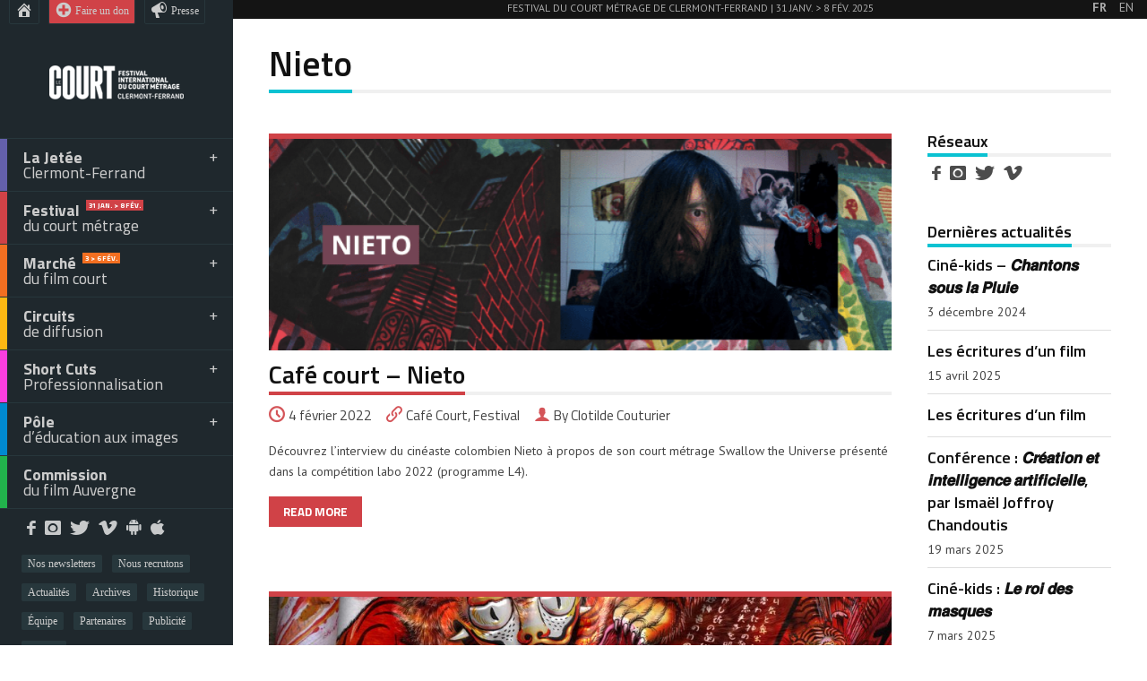

--- FILE ---
content_type: text/html; charset=UTF-8
request_url: https://clermont-filmfest.org/tag/nieto/
body_size: 19989
content:
<!doctype html> <!--[if lt IE 7]><html class="no-js lt-ie9 lt-ie8 lt-ie7" lang=fr-FR> <![endif]--> <!--[if IE 7]><html class="no-js lt-ie9 lt-ie8" lang=fr-FR> <![endif]--> <!--[if IE 8]><html class="no-js lt-ie9" lang=fr-FR> <![endif]--> <!--[if gt IE 8]><!--><html class=no-js lang=fr-FR> <!--<![endif]--><head><meta charset="utf-8"><title>Clermont ISFF | Nieto | Clermont ISFF</title><link rel=alternate type=application/rss+xml title="Clermont ISFF Feed" href=https://clermont-filmfest.org/feed/ ><meta name="viewport" content="width=device-width, initial-scale = 1.0, maximum-scale=1.0, user-scalable=no"><link rel="shortcut icon" href=https://clermont-filmfest.org/wp-content/uploads/2024/09/Fest_25_logo.png><title>Nieto &#8211; Clermont ISFF</title><meta name='robots' content='max-image-preview:large'><link rel=alternate href=https://clermont-filmfest.org/tag/nieto/ hreflang=fr><link rel=alternate href=https://clermont-filmfest.org/en/tag/nieto-en/ hreflang=en><link rel=dns-prefetch href=//fonts.googleapis.com><link rel=alternate type=application/rss+xml title="Clermont ISFF &raquo; Flux" href=https://clermont-filmfest.org/feed/ ><link rel=alternate type=application/rss+xml title="Clermont ISFF &raquo; Flux de l’étiquette Nieto" href=https://clermont-filmfest.org/tag/nieto/feed/ > <script>/*<![CDATA[*/window._wpemojiSettings={"baseUrl":"https:\/\/s.w.org\/images\/core\/emoji\/15.0.3\/72x72\/","ext":".png","svgUrl":"https:\/\/s.w.org\/images\/core\/emoji\/15.0.3\/svg\/","svgExt":".svg","source":{"concatemoji":"https:\/\/clermont-filmfest.org\/wp-includes\/js\/wp-emoji-release.min.js?ver=6.5.7"}};
/*! This file is auto-generated */
!function(i,n){var o,s,e;function c(e){try{var t={supportTests:e,timestamp:(new Date).valueOf()};sessionStorage.setItem(o,JSON.stringify(t))}catch(e){}}function p(e,t,n){e.clearRect(0,0,e.canvas.width,e.canvas.height),e.fillText(t,0,0);var t=new Uint32Array(e.getImageData(0,0,e.canvas.width,e.canvas.height).data),r=(e.clearRect(0,0,e.canvas.width,e.canvas.height),e.fillText(n,0,0),new Uint32Array(e.getImageData(0,0,e.canvas.width,e.canvas.height).data));return t.every(function(e,t){return e===r[t]})}function u(e,t,n){switch(t){case"flag":return n(e,"\ud83c\udff3\ufe0f\u200d\u26a7\ufe0f","\ud83c\udff3\ufe0f\u200b\u26a7\ufe0f")?!1:!n(e,"\ud83c\uddfa\ud83c\uddf3","\ud83c\uddfa\u200b\ud83c\uddf3")&&!n(e,"\ud83c\udff4\udb40\udc67\udb40\udc62\udb40\udc65\udb40\udc6e\udb40\udc67\udb40\udc7f","\ud83c\udff4\u200b\udb40\udc67\u200b\udb40\udc62\u200b\udb40\udc65\u200b\udb40\udc6e\u200b\udb40\udc67\u200b\udb40\udc7f");case"emoji":return!n(e,"\ud83d\udc26\u200d\u2b1b","\ud83d\udc26\u200b\u2b1b")}return!1}function f(e,t,n){var r="undefined"!=typeof WorkerGlobalScope&&self instanceof WorkerGlobalScope?new OffscreenCanvas(300,150):i.createElement("canvas"),a=r.getContext("2d",{willReadFrequently:!0}),o=(a.textBaseline="top",a.font="600 32px Arial",{});return e.forEach(function(e){o[e]=t(a,e,n)}),o}function t(e){var t=i.createElement("script");t.src=e,t.defer=!0,i.head.appendChild(t)}"undefined"!=typeof Promise&&(o="wpEmojiSettingsSupports",s=["flag","emoji"],n.supports={everything:!0,everythingExceptFlag:!0},e=new Promise(function(e){i.addEventListener("DOMContentLoaded",e,{once:!0})}),new Promise(function(t){var n=function(){try{var e=JSON.parse(sessionStorage.getItem(o));if("object"==typeof e&&"number"==typeof e.timestamp&&(new Date).valueOf()<e.timestamp+604800&&"object"==typeof e.supportTests)return e.supportTests}catch(e){}return null}();if(!n){if("undefined"!=typeof Worker&&"undefined"!=typeof OffscreenCanvas&&"undefined"!=typeof URL&&URL.createObjectURL&&"undefined"!=typeof Blob)try{var e="postMessage("+f.toString()+"("+[JSON.stringify(s),u.toString(),p.toString()].join(",")+"));",r=new Blob([e],{type:"text/javascript"}),a=new Worker(URL.createObjectURL(r),{name:"wpTestEmojiSupports"});return void(a.onmessage=function(e){c(n=e.data),a.terminate(),t(n)})}catch(e){}c(n=f(s,u,p))}t(n)}).then(function(e){for(var t in e)n.supports[t]=e[t],n.supports.everything=n.supports.everything&&n.supports[t],"flag"!==t&&(n.supports.everythingExceptFlag=n.supports.everythingExceptFlag&&n.supports[t]);n.supports.everythingExceptFlag=n.supports.everythingExceptFlag&&!n.supports.flag,n.DOMReady=!1,n.readyCallback=function(){n.DOMReady=!0}}).then(function(){return e}).then(function(){var e;n.supports.everything||(n.readyCallback(),(e=n.source||{}).concatemoji?t(e.concatemoji):e.wpemoji&&e.twemoji&&(t(e.twemoji),t(e.wpemoji)))}))}((window,document),window._wpemojiSettings);/*]]>*/</script> <link rel=stylesheet id=wgs-css href='https://clermont-filmfest.org/wp-content/plugins/wp-google-search/wgs.css' type=text/css media=all><link rel=stylesheet id=wgs2-css href='https://clermont-filmfest.org/wp-content/plugins/wp-google-search/wgs2.css' type=text/css media=all><link rel=stylesheet id=dashicons-css href='https://clermont-filmfest.org/wp-includes/css/dashicons.min.css' type=text/css media=all><link rel=stylesheet id=thickbox-css href='https://clermont-filmfest.org/wp-includes/js/thickbox/thickbox.css' type=text/css media=all><style id=wp-emoji-styles-inline-css>img.wp-smiley,img.emoji{display:inline !important;border:none !important;box-shadow:none !important;height:1em !important;width:1em !important;margin:0 0.07em !important;vertical-align:-0.1em !important;background:none !important;padding:0 !important}</style><link rel=stylesheet id=wp-block-library-css href='https://clermont-filmfest.org/wp-includes/css/dist/block-library/style.min.css' type=text/css media=all><style id=wp-block-library-theme-inline-css>.wp-block-audio figcaption{color:#555;font-size:13px;text-align:center}.is-dark-theme .wp-block-audio figcaption{color:#ffffffa6}.wp-block-audio{margin:0 0 1em}.wp-block-code{border:1px solid #ccc;border-radius:4px;font-family:Menlo,Consolas,monaco,monospace;padding:.8em 1em}.wp-block-embed figcaption{color:#555;font-size:13px;text-align:center}.is-dark-theme .wp-block-embed figcaption{color:#ffffffa6}.wp-block-embed{margin:0 0 1em}.blocks-gallery-caption{color:#555;font-size:13px;text-align:center}.is-dark-theme .blocks-gallery-caption{color:#ffffffa6}.wp-block-image figcaption{color:#555;font-size:13px;text-align:center}.is-dark-theme .wp-block-image figcaption{color:#ffffffa6}.wp-block-image{margin:0 0 1em}.wp-block-pullquote{border-bottom:4px solid;border-top:4px solid;color:currentColor;margin-bottom:1.75em}.wp-block-pullquote cite,.wp-block-pullquote footer,.wp-block-pullquote__citation{color:currentColor;font-size:.8125em;font-style:normal;text-transform:uppercase}.wp-block-quote{border-left:.25em solid;margin:0 0 1.75em;padding-left:1em}.wp-block-quote cite,.wp-block-quote footer{color:currentColor;font-size:.8125em;font-style:normal;position:relative}.wp-block-quote.has-text-align-right{border-left:none;border-right:.25em solid;padding-left:0;padding-right:1em}.wp-block-quote.has-text-align-center{border:none;padding-left:0}.wp-block-quote.is-large,.wp-block-quote.is-style-large,.wp-block-quote.is-style-plain{border:none}.wp-block-search .wp-block-search__label{font-weight:700}.wp-block-search__button{border:1px solid #ccc;padding:.375em .625em}:where(.wp-block-group.has-background){padding:1.25em 2.375em}.wp-block-separator.has-css-opacity{opacity:.4}.wp-block-separator{border:none;border-bottom:2px solid;margin-left:auto;margin-right:auto}.wp-block-separator.has-alpha-channel-opacity{opacity:1}.wp-block-separator:not(.is-style-wide):not(.is-style-dots){width:100px}.wp-block-separator.has-background:not(.is-style-dots){border-bottom:none;height:1px}.wp-block-separator.has-background:not(.is-style-wide):not(.is-style-dots){height:2px}.wp-block-table{margin:0 0 1em}.wp-block-table td,.wp-block-table th{word-break:normal}.wp-block-table figcaption{color:#555;font-size:13px;text-align:center}.is-dark-theme .wp-block-table figcaption{color:#ffffffa6}.wp-block-video figcaption{color:#555;font-size:13px;text-align:center}.is-dark-theme .wp-block-video figcaption{color:#ffffffa6}.wp-block-video{margin:0 0 1em}.wp-block-template-part.has-background{margin-bottom:0;margin-top:0;padding:1.25em 2.375em}</style><style id=classic-theme-styles-inline-css>.wp-block-button__link{color:#fff;background-color:#32373c;border-radius:9999px;box-shadow:none;text-decoration:none;padding:calc(.667em + 2px) calc(1.333em + 2px);font-size:1.125em}.wp-block-file__button{background:#32373c;color:#fff;text-decoration:none}</style><style id=global-styles-inline-css>/*<![CDATA[*/body{--wp--preset--color--black:#000;--wp--preset--color--cyan-bluish-gray:#abb8c3;--wp--preset--color--white:#fff;--wp--preset--color--pale-pink:#f78da7;--wp--preset--color--vivid-red:#cf2e2e;--wp--preset--color--luminous-vivid-orange:#ff6900;--wp--preset--color--luminous-vivid-amber:#fcb900;--wp--preset--color--light-green-cyan:#7bdcb5;--wp--preset--color--vivid-green-cyan:#00d084;--wp--preset--color--pale-cyan-blue:#8ed1fc;--wp--preset--color--vivid-cyan-blue:#0693e3;--wp--preset--color--vivid-purple:#9b51e0;--wp--preset--gradient--vivid-cyan-blue-to-vivid-purple:linear-gradient(135deg,rgba(6,147,227,1) 0%,rgb(155,81,224) 100%);--wp--preset--gradient--light-green-cyan-to-vivid-green-cyan:linear-gradient(135deg,rgb(122,220,180) 0%,rgb(0,208,130) 100%);--wp--preset--gradient--luminous-vivid-amber-to-luminous-vivid-orange:linear-gradient(135deg,rgba(252,185,0,1) 0%,rgba(255,105,0,1) 100%);--wp--preset--gradient--luminous-vivid-orange-to-vivid-red:linear-gradient(135deg,rgba(255,105,0,1) 0%,rgb(207,46,46) 100%);--wp--preset--gradient--very-light-gray-to-cyan-bluish-gray:linear-gradient(135deg,rgb(238,238,238) 0%,rgb(169,184,195) 100%);--wp--preset--gradient--cool-to-warm-spectrum:linear-gradient(135deg,rgb(74,234,220) 0%,rgb(151,120,209) 20%,rgb(207,42,186) 40%,rgb(238,44,130) 60%,rgb(251,105,98) 80%,rgb(254,248,76) 100%);--wp--preset--gradient--blush-light-purple:linear-gradient(135deg,rgb(255,206,236) 0%,rgb(152,150,240) 100%);--wp--preset--gradient--blush-bordeaux:linear-gradient(135deg,rgb(254,205,165) 0%,rgb(254,45,45) 50%,rgb(107,0,62) 100%);--wp--preset--gradient--luminous-dusk:linear-gradient(135deg,rgb(255,203,112) 0%,rgb(199,81,192) 50%,rgb(65,88,208) 100%);--wp--preset--gradient--pale-ocean:linear-gradient(135deg,rgb(255,245,203) 0%,rgb(182,227,212) 50%,rgb(51,167,181) 100%);--wp--preset--gradient--electric-grass:linear-gradient(135deg,rgb(202,248,128) 0%,rgb(113,206,126) 100%);--wp--preset--gradient--midnight:linear-gradient(135deg,rgb(2,3,129) 0%,rgb(40,116,252) 100%);--wp--preset--font-size--small:13px;--wp--preset--font-size--medium:20px;--wp--preset--font-size--large:36px;--wp--preset--font-size--x-large:42px;--wp--preset--spacing--20:0.44rem;--wp--preset--spacing--30:0.67rem;--wp--preset--spacing--40:1rem;--wp--preset--spacing--50:1.5rem;--wp--preset--spacing--60:2.25rem;--wp--preset--spacing--70:3.38rem;--wp--preset--spacing--80:5.06rem;--wp--preset--shadow--natural:6px 6px 9px rgba(0, 0, 0, 0.2);--wp--preset--shadow--deep:12px 12px 50px rgba(0, 0, 0, 0.4);--wp--preset--shadow--sharp:6px 6px 0px rgba(0, 0, 0, 0.2);--wp--preset--shadow--outlined:6px 6px 0px -3px rgba(255, 255, 255, 1), 6px 6px rgba(0, 0, 0, 1);--wp--preset--shadow--crisp:6px 6px 0px rgba(0, 0, 0, 1)}:where(.is-layout-flex){gap:0.5em}:where(.is-layout-grid){gap:0.5em}body .is-layout-flex{display:flex}body .is-layout-flex{flex-wrap:wrap;align-items:center}body .is-layout-flex>*{margin:0}body .is-layout-grid{display:grid}body .is-layout-grid>*{margin:0}:where(.wp-block-columns.is-layout-flex){gap:2em}:where(.wp-block-columns.is-layout-grid){gap:2em}:where(.wp-block-post-template.is-layout-flex){gap:1.25em}:where(.wp-block-post-template.is-layout-grid){gap:1.25em}.has-black-color{color:var(--wp--preset--color--black) !important}.has-cyan-bluish-gray-color{color:var(--wp--preset--color--cyan-bluish-gray) !important}.has-white-color{color:var(--wp--preset--color--white) !important}.has-pale-pink-color{color:var(--wp--preset--color--pale-pink) !important}.has-vivid-red-color{color:var(--wp--preset--color--vivid-red) !important}.has-luminous-vivid-orange-color{color:var(--wp--preset--color--luminous-vivid-orange) !important}.has-luminous-vivid-amber-color{color:var(--wp--preset--color--luminous-vivid-amber) !important}.has-light-green-cyan-color{color:var(--wp--preset--color--light-green-cyan) !important}.has-vivid-green-cyan-color{color:var(--wp--preset--color--vivid-green-cyan) !important}.has-pale-cyan-blue-color{color:var(--wp--preset--color--pale-cyan-blue) !important}.has-vivid-cyan-blue-color{color:var(--wp--preset--color--vivid-cyan-blue) !important}.has-vivid-purple-color{color:var(--wp--preset--color--vivid-purple) !important}.has-black-background-color{background-color:var(--wp--preset--color--black) !important}.has-cyan-bluish-gray-background-color{background-color:var(--wp--preset--color--cyan-bluish-gray) !important}.has-white-background-color{background-color:var(--wp--preset--color--white) !important}.has-pale-pink-background-color{background-color:var(--wp--preset--color--pale-pink) !important}.has-vivid-red-background-color{background-color:var(--wp--preset--color--vivid-red) !important}.has-luminous-vivid-orange-background-color{background-color:var(--wp--preset--color--luminous-vivid-orange) !important}.has-luminous-vivid-amber-background-color{background-color:var(--wp--preset--color--luminous-vivid-amber) !important}.has-light-green-cyan-background-color{background-color:var(--wp--preset--color--light-green-cyan) !important}.has-vivid-green-cyan-background-color{background-color:var(--wp--preset--color--vivid-green-cyan) !important}.has-pale-cyan-blue-background-color{background-color:var(--wp--preset--color--pale-cyan-blue) !important}.has-vivid-cyan-blue-background-color{background-color:var(--wp--preset--color--vivid-cyan-blue) !important}.has-vivid-purple-background-color{background-color:var(--wp--preset--color--vivid-purple) !important}.has-black-border-color{border-color:var(--wp--preset--color--black) !important}.has-cyan-bluish-gray-border-color{border-color:var(--wp--preset--color--cyan-bluish-gray) !important}.has-white-border-color{border-color:var(--wp--preset--color--white) !important}.has-pale-pink-border-color{border-color:var(--wp--preset--color--pale-pink) !important}.has-vivid-red-border-color{border-color:var(--wp--preset--color--vivid-red) !important}.has-luminous-vivid-orange-border-color{border-color:var(--wp--preset--color--luminous-vivid-orange) !important}.has-luminous-vivid-amber-border-color{border-color:var(--wp--preset--color--luminous-vivid-amber) !important}.has-light-green-cyan-border-color{border-color:var(--wp--preset--color--light-green-cyan) !important}.has-vivid-green-cyan-border-color{border-color:var(--wp--preset--color--vivid-green-cyan) !important}.has-pale-cyan-blue-border-color{border-color:var(--wp--preset--color--pale-cyan-blue) !important}.has-vivid-cyan-blue-border-color{border-color:var(--wp--preset--color--vivid-cyan-blue) !important}.has-vivid-purple-border-color{border-color:var(--wp--preset--color--vivid-purple) !important}.has-vivid-cyan-blue-to-vivid-purple-gradient-background{background:var(--wp--preset--gradient--vivid-cyan-blue-to-vivid-purple) !important}.has-light-green-cyan-to-vivid-green-cyan-gradient-background{background:var(--wp--preset--gradient--light-green-cyan-to-vivid-green-cyan) !important}.has-luminous-vivid-amber-to-luminous-vivid-orange-gradient-background{background:var(--wp--preset--gradient--luminous-vivid-amber-to-luminous-vivid-orange) !important}.has-luminous-vivid-orange-to-vivid-red-gradient-background{background:var(--wp--preset--gradient--luminous-vivid-orange-to-vivid-red) !important}.has-very-light-gray-to-cyan-bluish-gray-gradient-background{background:var(--wp--preset--gradient--very-light-gray-to-cyan-bluish-gray) !important}.has-cool-to-warm-spectrum-gradient-background{background:var(--wp--preset--gradient--cool-to-warm-spectrum) !important}.has-blush-light-purple-gradient-background{background:var(--wp--preset--gradient--blush-light-purple) !important}.has-blush-bordeaux-gradient-background{background:var(--wp--preset--gradient--blush-bordeaux) !important}.has-luminous-dusk-gradient-background{background:var(--wp--preset--gradient--luminous-dusk) !important}.has-pale-ocean-gradient-background{background:var(--wp--preset--gradient--pale-ocean) !important}.has-electric-grass-gradient-background{background:var(--wp--preset--gradient--electric-grass) !important}.has-midnight-gradient-background{background:var(--wp--preset--gradient--midnight) !important}.has-small-font-size{font-size:var(--wp--preset--font-size--small) !important}.has-medium-font-size{font-size:var(--wp--preset--font-size--medium) !important}.has-large-font-size{font-size:var(--wp--preset--font-size--large) !important}.has-x-large-font-size{font-size:var(--wp--preset--font-size--x-large) !important}.wp-block-navigation a:where(:not(.wp-element-button)){color:inherit}:where(.wp-block-post-template.is-layout-flex){gap:1.25em}:where(.wp-block-post-template.is-layout-grid){gap:1.25em}:where(.wp-block-columns.is-layout-flex){gap:2em}:where(.wp-block-columns.is-layout-grid){gap:2em}.wp-block-pullquote{font-size:1.5em;line-height:1.6}/*]]>*/</style><link rel=stylesheet id=ptpdffrontend-css href='https://clermont-filmfest.org/wp-content/plugins/wp-advanced-pdf/asset/css/front_end.css' type=text/css media=all><link rel=stylesheet id=parent-style-css href='https://clermont-filmfest.org/wp-content/themes/samba/style.css' type=text/css media=all><link rel=stylesheet id=samba_custom_style-css href='https://clermont-filmfest.org/wp-content/themes/samba/css/main.css' type=text/css media=all><style id=samba_custom_style-inline-css>#logo_holder{margin-top:36px;margin-bottom:36px}body,.search-query,.regular_font,input,textarea{font-family:'PT Sans',sans-serif}.prk_accordion.ui-accordion .ui-accordion-header a, .woocommerce a.button:hover, .woocommerce button.button:hover, .woocommerce input.button:hover, .woocommerce #respond input#submit:hover, .woocommerce #content input.button:hover, .woocommerce-page a.button:hover, .woocommerce-page button.button:hover, .woocommerce-page input.button:hover, .woocommerce a.button, .woocommerce button.button, .woocommerce input.button, .woocommerce #respond input#submit, .woocommerce #content input.button, .woocommerce-page a.button, .woocommerce-page button.button, .woocommerce-page input.button, .woocommerce-page #respond input#submit, .woocommerce-page #content input.button, .comments_slider .comment-link, .comments_slider .comment-author, .samba_light_vc .vc_tta-accordion .vc_tta-panel-heading, .wpb_accordion .wpb_accordion_wrapper .wpb_accordion_header, .wpb_tabs_nav a, .theme_button, .theme_button_inverted, .theme_button input, .theme_button_inverted input, .prk_composer_title, .wpb_button, .wpb_heading, .wpb_wrapper h2, .header_font, .nav, #nav_footer, .sf-menu, .day, .month, .theme_tags, .homepage-header, .sidebar_bubble, .related_single_title, .widget-title, .masonr_title, .masonr_date, .entry_title_single, .search_rs_ttl, .headings_top, .post_meta_single .after_icon, .post_meta_single .bf_icon, .prevnext_single .after_icon, .prevnext_single .bf_icon, header_font, .pir_divider_cats, .shortcode-title, #single_post_teaser, #nav-main.resp_mode li > a, #single_portfolio_meta .single_heading, .type-post .prevnext_single,#single_page_teaser,#pir_categories{font-family:'Titillium Web',sans-serif}#filter_top{padding-left:260px}#top_bar_wrapper{left:260px}#prk_ajax_container{margin-left:260px}#menu_section,.footer,.st-menu,.sf-menu ul,.sf-menu ul li,.sf-vertical li{width:260px}.st-effect-14.st-menu-open .st-pusher{-webkit-transform:translate3d(260px, 0, 0);transform:translate3d(260px, 0, 0)}.samba_right_nav #prk_ajax_container{margin-right:260px}.samba_right_nav #filter_top,.samba_right_nav #top_bar_wrapper{padding-right:260px}.samba_right_nav .prk_right_panel{right:260px}@media only screen and (min-width: 768px){html .unsidebarized .alignfull{margin-left:calc(50% + 137px - 50vw);margin-right:calc(50% + 137px - 50vw);max-width:calc(100vw - 260px)}}.prk_inner_block, .single-post .samba_gutenberg #blog_ttl,.single-post .samba_gutenberg #c_wrap_single,.single-post .samba_gutenberg #author_area_wrapper, .single-post .samba_gutenberg #single_slider, .single-post .samba_gutenberg #single_blog_meta, .single-post .samba_gutenberg #not_slider, .single-post .samba_gutenberg .single_meta_footer{max-width:1200px}body{background-color:#fff}.member_colored_block_in,.grid_colored_block,.related_fader_grid{background-color:#0ac2d2;background-color:rgba(10, 194, 210, 0.9)}.sf-menu li a, .sf-menu li .prk_btm_square, .sf-menu li a:hover,.prk_gallery_title{color:#ccc}.sf-menu li a .samba_viewie{color:#ccc}#prk_gallery_close,.prk_gallery_control{background-color:#ccc}.pir_divider_menu{border-right:1px dotted rgba(204, 204, 204,0.3)}a, a:hover, #top_widgets h3, .home_blog_date_text h4, .contact_error, #top_widgets .email a:hover, h3 a:hover, .entry-title a:hover, #nav_footer .active a, #nav_footer a:hover, .blog_meta>p>a:hover, #blog_entries_masonr .blog_meta a:hover, #single_portfolio_meta .comments-link:hover, .blog_meta a.comments-link:hover, .blog_meta a:hover, #mini_menu a:hover, .post_meta_single a:hover, .entry_title_single .masonr_date>span, .post_meta_single #previous_button:hover .after_icon, .post_meta_single #next_button:hover .bf_icon, #nav-main.resp_mode li > a:hover, .a_colored a:hover, .recentposts_ul_shortcode .blog_meta a:hover, .classic_meta .post-categories li a:hover,.headings_top,.tiny_bullet,#back_to_top,#back_to_top-collapsed,.not_zero_color{color:#0ac2d2}#sidebar .wp-block-group h2, .tooltipster-light.inverted, .wpb_heading, .zero_color, .zero_color a, .header_font.zero_color a, a.zero_color, .zero_color a:hover,a.zero_color:hover{color:#111}#after_widgets, #footer_in .default_color a,#footer_in{color:#b5b5b5}#footer_in a, #footer_in .theme_button a, .footer .widget-title{color:#fff}#footer_in .theme_button_inverted a:hover, #footer_in .theme_button a:hover{color:#fff !important}body, .prk_tags_ul a, .blog_meta>p>a, .flexslider .headings_body, .shortcode_slider .headings_body, .padded_text a, .post_meta_single .after_icon, .post_meta_single .bf_icon, .post_meta_single a, .blog_meta a, .default_color, .default_color a, .default_color a:hover, a.default_color, a.default_color:hover, .titled_block .grid_single_title span a, #no_more .prk_titlify, .single_entry_tags a, .contact_address_right_single a, #samba_search, .masonr_read_more a, .blog_meta a, #nav-main.resp_mode li > a, a.smoothed_a, .samba_light_vc .vc_tta-tabs-list li a, .ui-tabs .ui-tabs-nav li a, .pirenko_highlighted, #sidebar .wp-block-search .wp-block-search__input, a.alt_smoothed_a, .scode_categories .filter li a,select{color:#444}::-webkit-input-placeholder{color:#444}:-moz-placeholder{color:#444}::-moz-placeholder{color:#444}:-ms-input-placeholder{color:#444}.vc_progress_bar .vc_single_bar .vc_label, .sf-menu li li.before_nav_icon:before, .entry-title a, a.lk_text, .sidebar_bubble, a.lk_text:hover, .theme_tags li a, .theme_tags li a:hover, .related_post a,.prk_folio_control,.prk_price_featured,.menu_bk_color{color:#f0f0f0}#contact-form textarea{color:#444}.flex-prev, .flex-next, a.flex-prev:hover, a.flex-next:hover, #previous_button a, #previous_button a:hover, #next_button a, #next_button a:hover, .mini_arrow_up, .prevnext_single a, .bx-controls-direction a, .bx-controls-direction a:hover, #back_portfolio a, .prk_price_table.featured, .prk_price_table.featured .zero_color, .prk_price_table.featured .default_color, .tagcloud a, #pir_categories li a, #pir_categories li a:hover, .scode_categories li.active a, .scode_categories li.active a:hover, .tooltipster-light, .site_background_colored a, a.site_background_colored, .site_background_colored, .prk_blockquote.colored_background .in_quote, .prk_button_like, .body_bk_color, .blog_date, #prk_gallery_control_right, #prk_gallery_control_left, #no_more, .prk_sharrre_button a, #footer_in .theme_button input, .theme_button input, .theme_button a, .theme_button a:hover, .member_function, .theme_button_inverted a, .theme_button_inverted a:hover, #tp_side_close_icon .icon-up-open:before, #tp_side_icon .icon-down-open:before, .prk_progress_bar, .samba_light_vc .vc_tta-accordion .vc_tta-panel-heading a, .ui-accordion .ui-accordion-header, .ui-accordion .ui-accordion-header a, .samba_light_vc .vc_tta-tabs-list li:hover a, .samba_light_vc .vc_tta-tabs-list li.vc_active a, .ui-tabs .ui-tabs-nav li.ui-tabs-active a, .ui-tabs .ui-tabs-nav li.ui-state-hover a, .wp-block-cover h1:not(.has-text-color), .wp-block-cover h2:not(.has-text-color), .wp-block-cover h3:not(.has-text-color), .wp-block-cover h4:not(.has-text-color), .wp-block-cover h5:not(.has-text-color), .wp-block-cover h6:not(.has-text-color), .wp-block-cover p:not(.has-text-color){color:#fff}.flex-control-nav li a{background-color:#fff}.flex-control-nav li a{-webkit-box-shadow:0px 0px 1px rgba(255, 255, 255, 0.75);-mobox-shadow:0px 0px 1px rgba(255, 255, 255, 0.75);box-shadow:0px 0px 1px rgba(255, 255, 255, 0.75)}.sf-menu>li>a{text-shadow:0px 0px 1px rgba(204, 204, 204,0.2)}#menu_section .mCSB_scrollTools .mCSB_draggerRail, #menu_section .sf-menu>li.active>a, #menu_section .sub-menu>li.active>a{background-color:#27373c}.menu_active_colored, .sf-menu li.active>a{color:#fff}.bd_headings_text_shadow{text-shadow:0px 0px 1px rgba(17, 17, 17,0.3)}.body_text_shadow{text-shadow:0px 0px 1px rgba(68, 68, 68,0.2)}.flexslider .theme_button_inverted a, .navigation-previous, .navigation-next, .flex-direction-nav li a.flex-next, .flex-direction-nav li a.flex-prev{background-color:#111}.prk_menu_block, #nprogress .bar, #pir_categories li.active a{background-color:#fff}.prk_blockquote.colored_background .in_quote:after{border-color:#fff rgba(255, 255, 255,0.35) #fff rgba(255, 255, 255,0.35)}#author_area.prk_blockquote.colored_background .in_quote:after{border-color:#fff rgba(68, 68, 68,0.15) #fff rgba(68, 68, 68,0.15)}#menu_section.under_logo .sf-menu li a{color:#ccc !important}.headings_top,.active_text_shadow{text-shadow:0px 0px 1px rgba(10, 194, 210,0.3)}#footer_in input{border:1px solid #27373c;color:#b5b5b5}#footer_in input::-webkit-input-placeholder{color:#b5b5b5}#footer_in input:-moz-placeholder{color:#b5b5b5}#footer_in input::-moz-placeholder{color:#b5b5b5}#footer_in input:-ms-input-placeholder{color:#b5b5b5}.commentlist li .comment-author img{border:4px solid #fff}#prk_responsive_menu,#menu_section{background-color:#1f282d;background-color:rgba(31, 40, 45,1)}#top_bar_wrapper.at_top{border-left:0px}#top_bar_wrapper .post-like,.fifty_button{border-right:1px solid #fff;border-right:1px solid rgba(255, 255, 255,0.5)}.prk_right_panel{border-left:1px solid #fff;border-left:1px solid rgba(255, 255, 255,0.5)}.theme_button_inverted a{background-color:#111}.tooltipster-light, #blog_entries .blog_date, .prk_price_table.featured .prk_price_header, #prk_gallery_control_right, #prk_gallery_control_left, .classic_meta .post-categories li a, .tagcloud a,.prk_sharrre_father,.prk_sharrre_button,#in_no_more{background-color:#111}.blog_fader_grid{background-color:#0ac2d2;background-color:rgba(10, 194, 210, 0.75)}#menu_section .mCSB_scrollTools .mCSB_dragger .mCSB_dragger_bar, #top_bar_wrapper, .bx-controls-direction a, .prk_button_like, .theme_tags li.active, .blog_icon, .inner_line_block, .inner_line_single_block, .home_fader_grid, .theme_button input, .theme_button a, .sidebar_bubble, .big_icon, .single_special_line, #right_rect, #left_rect, .special_line, .member_function, .prk_blockquote.colored_background, #tp_side_plus, .blog_squared_icon, .prk_blockquote.colored_background, .tiny_line, .back_activated_color, .samba_light_vc .vc_tta-accordion .vc_tta-panel-heading, .wpb_content_element .wpb_accordion_wrapper .wpb_accordion_header, .filter_shortcodes .scode_categories li.active a,.samba_viewie,.active_bar{background-color:#0ac2d2}.vc_progress_bar .vc_single_bar, .prk_accordion .ui-accordion-content, .wpb_accordion_content, .samba_light_vc .vc_tta-accordion .vc_tta-panel-body, .samba_light_vc .vc_tta-container .vc_tta-panel, .samba_light_vc .vc_tta-container .vc_tta-tabs-list li, .wpb_tour .wpb_tour_tabs_wrapper .wpb_tab, .ui-tabs .ui-tabs-nav li, .wpb_content_element.wpb_tabs .wpb_tour_tabs_wrapper .wpb_tab, .prk_speech, .tooltipster-light.inverted, .small_squared, .inactive_bar, .woocommerce #payment, .woocommerce-error, .prk_price_header, .liner, .es-nav span, .btn-primary, #magic-line, .pirenko_highlighted, #sidebar .wp-block-search .wp-block-search__input,#nav-main.resp_mode,.timeline_tip_top_hide,.prk_timeline_tip,.tip_top_hide,.prk_inner_tip,.prk_blockquote,#author_area.prk_blockquote.colored_background,.colored_bg{background-color:#f0f0f0}.pir_divider,.pir_strong_divider,.pir_divider_onbg{background-color:rgba(204, 204, 204,0.6)}.inner_line_sidebar_block{background-color:rgba(10, 194, 210,0.5)}.sf-menu .sub-menu{border-top:0px solid #1f282d}#menu_section.under_logo .sf-menu>li>a{border-bottom:0px solid}#portfolio_info{border-left:1px solid #444;border-left:1px solid rgba(68, 68, 68,0.25)}.samba_light_vc .vc_tta-tabs.vc_tta-tabs-position-top .vc_tta-panels, .wpb_tabs .ui-tabs .ui-tabs-panel{border-top:4px solid #0ac2d2}.samba_light_vc .vc_tta-tabs.vc_tta-tabs-position-left .vc_tta-panels-container, .wpb_tour .wpb_tour_tabs_wrapper .wpb_tab{border-left:1px solid #fff}.samba_light_vc .vc_tta-tabs.vc_tta-tabs-position-right .vc_tta-panels-container{border-right:1px solid #fff}td,th,.wpb_separator,.vc_text_separator,.post_meta_single,.simple_line,.simple_line_onbg,.low_subheading,.timeline_entry_marker,.simple_line.special_size,.simple_line.header_divider{border-bottom:1px solid #dedede}.as-prk-skills a, .as-prk-skills, .as-prk_title, .as-panel .grid_single_title .inner_skills, .as-panel .grid_single_title a{color:#fff}.accordion-slider .as-pagination-button{border:2px solid #111}.accordion-slider .as-pagination-buttons .as-selected{background-color:#111}#folio_carousel.samba_opener .accordion-slider .as-layer.as-black, #folio_carousel.samba_opener .as-panel .titled_block{background-color:#000;background-color:rgba(0, 0, 0,0.9)}.simple_line.blog_divider{border-bottom:6px solid #dedede}.tinys_wrapper,.simple_line.thick{border-bottom:4px solid #f0f0f0}#menu_section .tinys_wrapper{border-bottom:4px solid #27373c}.prk_titlify_father h2, .prk_titlify_father h3, .prk_titlify_father h4, .prk_titlify_father .prk_vc_title, .prk_titlify_father .widget-title{border-bottom:4px solid #0ac2d2}.commentlist li .comment-author img{outline:1px solid #dedede}.prk_prices_specs li,.underp,.prk_wbtn.prk_prices_specs{border-bottom:1px solid #dedede;border-bottom:1px solid rgba(222, 222, 222,0.65)}.prk_prices_specs{border-top:1px solid #dedede;border-top:1px solid rgba(222, 222, 222,0.65)}.triangle-topleft{border-top:50px solid #0ac2d2}table, .prk_price_header, .post_meta_single, #respond .low_subheading,.timeline_entry_marker,#prk_gallery_footer{border-top:1px solid #dedede}td, th, .wpb_row .wpb_column:last-child .wpb_wrapper .prk_price_table .prk_prices_specs, .wpb_row .wpb_column:last-child .wpb_wrapper .prk_price_table .prk_price_header,#prk_gallery_counter{border-right:1px solid #dedede}table,.timeline_line_inner,.comments_liner,.prk_prices_specs,.prk_price_header,#prk_gallery_project_nav,#prk_gallery_share{border-left:1px solid #dedede}#sidebar .wp-block-search .wp-block-search__input,.pirenko_highlighted,.pk_contact_highlighted,.prk_bordered{border:1px solid #dedede}.simple_line_colored{border-bottom:1px solid rgba(10, 194, 210,0.8)}.portfolio_entry_li_db{background-color:rgba(240, 240, 240,0.05)}.read_more_text{background-color:#444}input,textarea,select,.uneditable-input{border:1px solid #444}.page-header{border-bottom:1px solid #444;border-bottom:1px solid rgba(68, 68, 68, 0.20)}.samba_light_vc .vc_tta-container .vc_tta-tabs-list li:hover, .samba_light_vc .vc_tta-container .vc_tta-tabs-list li.vc_active, .wpb_tour .ui-state-active, .wpb_tour .ui-widget-content .ui-state-active, .wpb_tour .ui-widget-header .ui-state-active, .wpb_tour .ui-tabs .ui-tabs-nav li.ui-state-active, .wpb_tabs .ui-tabs-nav .ui-state-active, .wpb_tabs .ui-tabs-nav .ui-widget-content .ui-state-active, .wpb_tabs .ui-tabs-nav .ui-widget-header .ui-state-active, .wpb_tabs .ui-tabs-nav .ui-tabs .ui-tabs-nav li.ui-state-active{background-color:#0ac2d2}#prk_responsive_menu.at_top,.sf-menu li>a{border-bottom:1px solid #27373c}#menu_section.under_logo,.opened_menu,#after_widgets{border-top:1px solid #27373c}#menu_section .sf-menu li a{background-color:#1f282d}#top_bar_wrapper>.fifty_button:first-child{border-left:1px solid #fff;border-left:1px solid rgba(255, 255, 255,0.5)}.boxed_shadow{-webkit-box-shadow:0px 0px 1px rgba(0, 0, 0,0.2);box-shadow:0px 0px 1px rgba(0, 0, 0,0.2)}.woocommerce .boxed_shadow{-webkit-box-shadow:0px 0px 1px rgba(0, 0, 0,0.2) !important;box-shadow:0px 0px 1px rgba(0, 0, 0,0.2) !important}@media(min-width:768px) and (max-width:1100px){#sidebar{width:195px}#full-screen-background-image{padding-left:0px}#filter_top{padding-left:90px}#prk_ajax_container{margin-left:90px}#top_bar_wrapper{margin-left:90px;left:0px}#prk_responsive_menu{display:block}#st-container.no-csstransforms3d #menu_section{margin-left:-170px}.samba_right_nav #st-container.no-csstransforms3d #menu_section{margin-left:inherit;margin-right:-170px}.sidebarized.columns{padding-right:215px}.halfsized.columns{padding-right:265px}#single-entry-content_half,#full-entry-right{width:265px}#single_blog_content .single_blog_meta_div.right_floated, #classic_blog_section .single_blog_meta_div.right_floated{float:left}#single_blog_content .single_blog_meta_div.right_floated .left_floated, #classic_blog_section .single_blog_meta_div.right_floated .left_floated{float:right}#contact_side{width:265px}#classic_blog_section .single_blog_meta_div.right_floated [class*=' navicon-'], #classic_blog_section .single_blog_meta_div.right_floated [class^='navicon-'], #single_blog_content .single_blog_meta_div.right_floated [class*=' navicon-'], #single_blog_content .single_blog_meta_div.right_floated [class^='navicon-']{margin-left:0px !important;margin-right:6px !important;float:left}#samba_collapse_menu{visibility:visible}.samba_right_nav .prk_right_panel{right:90px}.samba_right_nav #top_bar_wrapper{right:90px}.samba_right_nav #prk_ajax_container{margin-right:90px}.samba_right_nav #prk_responsive_menu{right:0px}.samba_right_nav #filter_top{padding-right:90px}html .unsidebarized .alignfull{margin-left:calc(50% + 52px - 50vw);margin-right:calc(50% + 52px - 50vw);max-width:calc(100vw - 90px)}}@media only screen and (max-width: 767px){.prk_price_table .prk_prices_specs,.prk_price_table .prk_price_header{border-right:1px solid #dedede}.samba_responsive.samba_right_nav .no-csstransforms3d #menu_section{margin-right:-260px}.samba_responsive .no-csstransforms3d #menu_section{margin-left:-260px}}</style><link rel=stylesheet id=samba_child_styles-css href='https://clermont-filmfest.org/wp-content/themes/samba-child-theme/style.css' type=text/css media=all><link rel=stylesheet id=prk_header_font-css href='https://fonts.googleapis.com/css?family=Titillium+Web%3A400%2C400italic%2C600%2C700%2C700italic&#038;ver=6.5.7' type=text/css media=all><link rel=stylesheet id=prk_body_font-css href='https://fonts.googleapis.com/css?family=PT+Sans%3A400%2C700%2C400italic%2C700italic&#038;ver=6.5.7' type=text/css media=all><link rel=stylesheet id=pp-animate-css href='https://clermont-filmfest.org/wp-content/plugins/bbpowerpack/assets/css/animate.min.css' type=text/css media=all><style id=rocket-lazyload-inline-css>.rll-youtube-player{position:relative;padding-bottom:56.23%;height:0;overflow:hidden;max-width:100%}.rll-youtube-player:focus-within{outline:2px solid currentColor;outline-offset:5px}.rll-youtube-player iframe{position:absolute;top:0;left:0;width:100%;height:100%;z-index:100;background:0 0}.rll-youtube-player img{bottom:0;display:block;left:0;margin:auto;max-width:100%;width:100%;position:absolute;right:0;top:0;border:none;height:auto;-webkit-transition:.4s all;-moz-transition:.4s all;transition:.4s all}.rll-youtube-player img:hover{-webkit-filter:brightness(75%)}.rll-youtube-player .play{height:100%;width:100%;left:0;top:0;position:absolute;background:url(https://clermont-filmfest.org/wp-content/plugins/rocket-lazy-load/assets/img/youtube.png) no-repeat center;background-color:transparent !important;cursor:pointer;border:none}</style> <script src="https://clermont-filmfest.org/wp-includes/js/jquery/jquery.min.js" id=jquery-core-js></script> <script id=ajaxsave-js-extra>var postajaxsave={"ajax_url":"https:\/\/clermont-filmfest.org\/wp-admin\/admin-ajax.php","baseUrl":"https:\/\/clermont-filmfest.org\/wp-content\/plugins\/wp-advanced-pdf"};</script> <script src="https://clermont-filmfest.org/wp-content/plugins/wp-advanced-pdf/asset/js/ajaxsave.js" id=ajaxsave-js></script> <script></script><link rel=https://api.w.org/ href=https://clermont-filmfest.org/wp-json/ ><link rel=alternate type=application/json href=https://clermont-filmfest.org/wp-json/wp/v2/tags/5069><link rel=EditURI type=application/rsd+xml title=RSD href=https://clermont-filmfest.org/xmlrpc.php?rsd><meta name="generator" content="WordPress 6.5.7"> <script>var bb_powerpack={version:'2.40.9',getAjaxUrl:function(){return atob('aHR0cHM6Ly9jbGVybW9udC1maWxtZmVzdC5vcmcvd3AtYWRtaW4vYWRtaW4tYWpheC5waHA=');},callback:function(){},mapMarkerData:{},post_id:'49235',search_term:'',current_page:'https://clermont-filmfest.org/tag/nieto/',conditionals:{is_front_page:false,is_home:false,is_archive:true,current_post_type:'',is_tax:false,current_tax:'post_tag',current_term:'nieto',is_author:false,current_author:false,is_search:false,}};</script> <div id=examplePopup1 style=display:none;><div style='float:left;padding:20px 20px 20px 20px;'><h4>Enter your email Address</h4><input type=text style=margin-top:10px name=useremailID id=useremailID><input type=hidden id=emailpostID><input id=guest_email style=margin-top:10px class=button-primary type=submit name=email_submit value=submit></div></div><meta name="generator" content="Powered by WPBakery Page Builder - drag and drop page builder for WordPress."><link rel=icon href=https://clermont-filmfest.org/wp-content/uploads/2017/10/lutin-sqp-1-300x275.png sizes=32x32><link rel=icon href=https://clermont-filmfest.org/wp-content/uploads/2017/10/lutin-sqp-1-300x275.png sizes=192x192><link rel=apple-touch-icon href=https://clermont-filmfest.org/wp-content/uploads/2017/10/lutin-sqp-1-300x275.png><meta name="msapplication-TileImage" content="https://clermont-filmfest.org/wp-content/uploads/2017/10/lutin-sqp-1-300x275.png"> <noscript><style>.wpb_animate_when_almost_visible{opacity:1}</style></noscript><noscript><style id=rocket-lazyload-nojs-css>.rll-youtube-player,[data-lazy-src]{display:none !important}</style></noscript></head><body class="archive tag tag-nieto tag-5069 samba_theme samba_left_nav samba_left_align samba_responsive fl-builder-2-8-6-1 thvers_104 framework_99 wpb-js-composer js-comp-ver-7.7.2 vc_responsive"><div id=dump></div><div id=prk_pint data-media data-desc></div><div class=ultra_wrapper><div id=wrap class="container columns extra_pad boxed_lay centered" role=document><div id=prk_responsive_menu><div id=prk_resp_inner><div id=nav-collapsed-icon data-effect=st-effect-14><div class=prk_menu_block></div><div class=prk_menu_block></div><div class=prk_menu_block></div></div> <a href=https://clermont-filmfest.org/ class=fade_anchor><div id=responsive_logo_holder> <img src="data:image/svg+xml,%3Csvg%20xmlns='http://www.w3.org/2000/svg'%20viewBox='0%200%2080%2041'%3E%3C/svg%3E" alt=Fest_25_carre_retina width=80 height=41 class=prk_small_logo_image data-lazy-src=https://clermont-filmfest.org/wp-content/uploads/2024/09/Fest_25_carre_retina-4.png><noscript><img src=https://clermont-filmfest.org/wp-content/uploads/2024/09/Fest_25_carre_retina-4.png alt=Fest_25_carre_retina width=80 height=41 class=prk_small_logo_image></noscript></div> </a><div id=alt_logo_holder data-effect=st-effect-14> <img id=prk_alt_logo_image alt=Fest_25_carre_retina src="data:image/svg+xml,%3Csvg%20xmlns='http://www.w3.org/2000/svg'%20viewBox='0%200%2080%2041'%3E%3C/svg%3E" width=80 height=41 data-lazy-src=https://clermont-filmfest.org/wp-content/uploads/2024/09/Fest_25_carre_retina-2.png><noscript><img id=prk_alt_logo_image alt=Fest_25_carre_retina src=https://clermont-filmfest.org/wp-content/uploads/2024/09/Fest_25_carre_retina-2.png width=80 height=41></noscript></div><div id=back_to_top-collapsed><div class=navicon-arrow-up-2></div></div></div></div><div id=body_hider></div><div id=st-container class=st-container><div class=st-pusher><div id=menu_section><div id=toplinks><div><div class="textwidget custom-html-widget"><div class=toplinks> <a href=http://clermont-filmfest.org class=toplink_home  title=Accueil><span class="dashicons dashicons-admin-home"></span></a><a href=https://clermont-filmfest.org/faire-un-don/ class=toplink_home  title="faire un don" style=background-color:#d04247;><span class="dashicons dashicons-plus-alt"></span> Faire un don</a><a href=https://clermont-filmfest.org/global/presse/ class=toplink_home  title=presse><span class="dashicons dashicons-megaphone"></span> Presse</a></div></div></div></div><div id=logo_holder class="columns twelve fade_anchor"> <a href=https://clermont-filmfest.org/ > <img src="data:image/svg+xml,%3Csvg%20xmlns='http://www.w3.org/2000/svg'%20viewBox='0%200%20150%2037'%3E%3C/svg%3E" alt=Fest_25_new_retina width=150 height=37.5 class=prk_logo_image data-lazy-src=https://clermont-filmfest.org/wp-content/uploads/2024/09/Fest_25_new_retina-2-300x75.png><noscript><img src=https://clermont-filmfest.org/wp-content/uploads/2024/09/Fest_25_new_retina-2-300x75.png alt=Fest_25_new_retina width=150 height=37.5 class=prk_logo_image></noscript>  </a></div><div class=clearfix></div><div class="opened_menu twelve"><div id=search><div><form role=search method=get id=searchform class=form-search action=https://clermont-filmfest.org/ data-url="http://clermont-filmfest.org/search/?q="><div class=sform_wrapper><div class=icon-search ></div></div></form></div></div><nav id=nav-main class="nav-collapse collapse" role=navigation><div class=nav-wrap-white><div class=menu-1-la-jetee-container><ul id=menu-1-la-jetee class="sf-menu sf-vertical"><li id=menu-item-14 class="menu-item menu-item-type-custom menu-item-object-custom menu-item-has-children"><a href=# data-color=#6460ab ><b>La Jetée</b><p style="font-weight: 300">Clermont-Ferrand</p></a><ul class=sub-menu> <li id=menu-item-12375 class="menu-item menu-item-type-post_type menu-item-object-page"><a href=https://clermont-filmfest.org/la-jetee-2/centre-de-documentation/ data-color=#6460ab >Centre de documentation</a></li> <li id=menu-item-12625 class="menu-item menu-item-type-post_type menu-item-object-page"><a href=https://clermont-filmfest.org/la-jetee-2/evenements-reguliers/ data-color=#6460ab >Événements réguliers</a></li> <li id=menu-item-2441 class="menu-item menu-item-type-custom menu-item-object-custom"><a href=https://www.shortfilmwire.com/fr/2023/circulation/circuit-court data-color=#6460ab >Séances courts métrages</a></li> <li id=menu-item-12628 class="menu-item menu-item-type-custom menu-item-object-custom"><a href=http://focales.org/formations/ data-color=#6460ab >Formations</a></li> <li id=menu-item-12396 class="menu-item menu-item-type-post_type menu-item-object-page"><a href=https://clermont-filmfest.org/la-jetee-2/seminaires/ data-color=#6460ab >Séminaires</a></li> <li id=menu-item-57073 class="menu-item menu-item-type-custom menu-item-object-custom"><a href=https://shortfilmwire.com data-color=#6460ab >Tous les courts</a></li></ul> </li></ul></div></div><div class=nav-wrap><div class=menu-2-festival-du-court-metrage-container><ul id=menu-2-festival-du-court-metrage class="sf-menu sf-vertical"><li id=menu-item-15 class="menu-item menu-item-type-custom menu-item-object-custom menu-item-has-children"><a href=https://www.lecourt-clermont.org/ data-color=#d04247 ><b>Festival</b><b><span style=color:#fff class=samba_viewie>31 JAN. > 8 FÉV.</span></b><p style="font-weight: 300"> du court métrage</p></a><ul class=sub-menu> <li id=menu-item-55085 class="menu-item menu-item-type-post_type menu-item-object-page"><a href=https://clermont-filmfest.org/festival-du-court-metrage/home-festival-edition-2024/ data-color=#d04247 >Aperçu</a></li> <li id=menu-item-52593 class="menu-item menu-item-type-custom menu-item-object-custom menu-item-has-children"><a href=# data-color=#d04247 >Participer</a><ul class=sub-menu> <li id=menu-item-44135 class="menu-item menu-item-type-post_type menu-item-object-page"><a href="https://clermont-filmfest.org/?page_id=407" data-color=#d04247 >Inscrire un film</a></li> <li id=menu-item-43410 class="menu-item menu-item-type-post_type menu-item-object-page"><a href="https://clermont-filmfest.org/?page_id=2482" data-color=#d04247 >Devenir bénévole</a></li> <li id=menu-item-66451 class="menu-item menu-item-type-post_type menu-item-object-page"><a href=https://clermont-filmfest.org/festival-du-court-metrage/jury-etudiant/ data-color=#d04247 >Jurys étudiants</a></li> <li id=menu-item-54643 class="menu-item menu-item-type-post_type menu-item-object-page"><a href=https://clermont-filmfest.org/festival-du-court-metrage/guide-de-survie-du%c2%b7de-la-spectateur%c2%b7rice/ data-color=#d04247 >Guide de survie festivalier</a></li> <li id=menu-item-56477 class="menu-item menu-item-type-custom menu-item-object-custom"><a href=https://clermont-filmfest.org/marche-du-film-court/a-propos/ data-color=#d04247 >Professionnel·le·s</a></li> <li id=menu-item-46918 class="menu-item menu-item-type-post_type menu-item-object-page"><a href=https://clermont-filmfest.org/festival-du-court-metrage/billetterie/ data-color=#d04247 >Billetterie</a></li> <li id=menu-item-55292 class="menu-item menu-item-type-post_type menu-item-object-page"><a href=https://clermont-filmfest.org/festival-du-court-metrage/groupes-scolaires/ data-color=#d04247 >Groupes scolaires</a></li> <li id=menu-item-64432 class="menu-item menu-item-type-post_type menu-item-object-page"><a href=https://clermont-filmfest.org/festival-du-court-metrage/jeunes-publics/ data-color=#d04247 >Jeunes Publics</a></li></ul> </li> <li id=menu-item-56478 class="menu-item menu-item-type-custom menu-item-object-custom menu-item-has-children"><a href=# data-color=#d04247 >Aller plus loin</a><ul class=sub-menu> <li id=menu-item-56560 class="menu-item menu-item-type-post_type menu-item-object-page"><a href=https://clermont-filmfest.org/festival-du-court-metrage/catalogue/ data-color=#d04247 >Catalogues</a></li> <li id=menu-item-36880 class="menu-item menu-item-type-post_type menu-item-object-page"><a href=https://clermont-filmfest.org/festival-du-court-metrage/boutique-du-festival-2021/ data-color=#d04247 >Boutique</a></li> <li id=menu-item-62848 class="menu-item menu-item-type-post_type menu-item-object-page"><a href=https://clermont-filmfest.org/festival-du-court-metrage/newsletter-festival/ data-color=#d04247 >Newsletter Festival</a></li> <li id=menu-item-64247 class="menu-item menu-item-type-post_type menu-item-object-page"><a href=https://clermont-filmfest.org/festival-du-court-metrage/prix2024/ data-color=#d04247 >Prix 2024</a></li> <li id=menu-item-391 class="menu-item menu-item-type-custom menu-item-object-custom"><a href=https://trombino.clermont-filmfest.org data-color=#d04247 ><i>Le Trombino</i></a></li> <li id=menu-item-65421 class="menu-item menu-item-type-post_type menu-item-object-page"><a href=https://clermont-filmfest.org/festival-du-court-metrage/charte-de-bonne-conduite/ data-color=#d04247 >Charte de bonne conduite</a></li> <li id=menu-item-58203 class="menu-item menu-item-type-post_type menu-item-object-page"><a href=https://clermont-filmfest.org/festival-du-court-metrage/nos-engagements/ data-color=#d04247 >Nos engagements</a></li> <li id=menu-item-33331 class="menu-item menu-item-type-post_type menu-item-object-page"><a href=https://clermont-filmfest.org/festival-du-court-metrage/la-brasserie-du-court/ data-color=#d04247 ><i>La Brasserie du court</i></a></li> <li id=menu-item-55120 class="menu-item menu-item-type-post_type menu-item-object-page"><a href=https://clermont-filmfest.org/festival-du-court-metrage/ils-sont-passes-par-le-festival-du-court-metrage-de-clermont-ferrand/ data-color=#d04247 >Ils sont passés par le Festival</a></li></ul> </li> <li id=menu-item-42870 class="menu-item menu-item-type-custom menu-item-object-custom menu-item-has-children"><a href=# data-color=#d04247 >Informations pratiques</a><ul class=sub-menu> <li id=menu-item-42873 class="menu-item menu-item-type-post_type menu-item-object-page"><a href=https://clermont-filmfest.org/festival-du-court-metrage/lieux-du-festival-et-du-marche/ data-color=#d04247 >Lieux du Festival</a></li> <li id=menu-item-56688 class="menu-item menu-item-type-custom menu-item-object-custom menu-item-has-children"><a href=# data-color=#d04247 >Déplacements</a><ul class=sub-menu> <li id=menu-item-42872 class="menu-item menu-item-type-post_type menu-item-object-page"><a href=https://clermont-filmfest.org/festival-du-court-metrage/se-rendre-a-clermont/ data-color=#d04247 >Venir à Clermont-Ferrand</a></li> <li id=menu-item-56689 class="menu-item menu-item-type-post_type menu-item-object-page"><a href=https://clermont-filmfest.org/festival-du-court-metrage/se-deplacer-a-clermont/ data-color=#d04247 >Se déplacer à Clermont</a></li></ul> </li> <li id=menu-item-42871 class="menu-item menu-item-type-post_type menu-item-object-page"><a href=https://clermont-filmfest.org/festival-du-court-metrage/hotels/ data-color=#d04247 >Hébergement</a></li> <li id=menu-item-48175 class="menu-item menu-item-type-custom menu-item-object-custom"><a target=_blank href=https://static.shortfilmwire.com/bons-plans/2024/ data-color=#d04247 >Restauration</a></li></ul> </li> <li id=menu-item-35798 class="menu-item menu-item-type-custom menu-item-object-custom"><a href=https://www.shortfilmwire.com data-color=#d04247 >Archives</a></li></ul> </li></ul></div><div class=menu-3-marche-du-film-court-container><ul id=menu-3-marche-du-film-court class="sf-menu sf-vertical"><li id=menu-item-16 class="menu-item menu-item-type-custom menu-item-object-custom menu-item-has-children"><a href=https://www.lecourt-clermont.org/presentation-marche/ data-color=#f36f21 ><b>Marché</b><b><span style=color:#fff class=samba_viewie>3 > 6 FÉV.</span></b><p style="font-weight: 300"> du film court</p></a><ul class=sub-menu> <li id=menu-item-42709 class="menu-item menu-item-type-post_type menu-item-object-page"><a href=https://clermont-filmfest.org/marche-du-film-court/a-propos/ data-color=#f36f21 >Aperçu</a></li> <li id=menu-item-45905 class="menu-item menu-item-type-post_type menu-item-object-page"><a href=https://clermont-filmfest.org/marche-du-film-court/media-rendez-vous/ data-color=#f36f21 >MEDIA Rendez-vous</a></li> <li id=menu-item-42710 class="menu-item menu-item-type-post_type menu-item-object-page"><a href=https://clermont-filmfest.org/marche-du-film-court/euro-connection/ data-color=#f36f21 >Euro Connection</a></li> <li id=menu-item-38453 class="menu-item menu-item-type-post_type menu-item-object-page"><a href=https://clermont-filmfest.org/marche-du-film-court/shortfilmwire-plus/ data-color=#f36f21 >Shortfilmwire+</a></li> <li id=menu-item-55726 class="menu-item menu-item-type-custom menu-item-object-custom menu-item-has-children"><a href=# data-color=#f36f21 >Participer</a><ul class=sub-menu> <li id=menu-item-42869 class="menu-item menu-item-type-post_type menu-item-object-page"><a href=https://clermont-filmfest.org/marche-du-film-court/participer/ data-color=#f36f21 >Sur place</a></li> <li id=menu-item-55727 class="menu-item menu-item-type-post_type menu-item-object-page"><a href=https://clermont-filmfest.org/marche-du-film-court/participer-a-distance/ data-color=#f36f21 >À distance</a></li></ul> </li> <li id=menu-item-58409 class="menu-item menu-item-type-post_type menu-item-object-page"><a href=https://clermont-filmfest.org/marche-du-film-court/accueil-professionnel/ data-color=#f36f21 >Accueil Pro</a></li> <li id=menu-item-44627 class="menu-item menu-item-type-post_type menu-item-object-page"><a href=https://clermont-filmfest.org/marche-du-film-court/preparer-ma-visite/ data-color=#f36f21 >Préparer ma visite</a></li></ul> </li></ul></div><div class=menu-4-circuits-de-diffusion-container><ul id=menu-4-circuits-de-diffusion class="sf-menu sf-vertical"><li id=menu-item-17 class="menu-item menu-item-type-custom menu-item-object-custom menu-item-has-children"><a href=# data-color=#fdb813 ><b>Circuits<br><p style=font-weight:300;>de diffusion</p></b></a><ul class=sub-menu> <li id=menu-item-56736 class="menu-item menu-item-type-post_type menu-item-object-page"><a href=https://clermont-filmfest.org/circuits-de-diffusion/circuit-court/ data-color=#fdb813 ><i>Circuit Court</i></a></li> <li id=menu-item-57551 class="menu-item menu-item-type-post_type menu-item-object-page"><a href=https://clermont-filmfest.org/la-jetee-2/courts-collectifs/ data-color=#fdb813 >Courts collectifs</a></li> <li id=menu-item-13940 class="menu-item menu-item-type-post_type menu-item-object-page"><a href=https://clermont-filmfest.org/circuits-de-diffusion/diffuser-des-programmes-du-festival/ data-color=#fdb813 >Diffuser des programmes</a></li> <li id=menu-item-31430 class="menu-item menu-item-type-post_type menu-item-object-page"><a href=https://clermont-filmfest.org/circuits-de-diffusion/clermont-dans-la-lucarne/ data-color=#fdb813 ><i>Clermont dans la lucarne</i></a></li> <li id=menu-item-1282 class="menu-item menu-item-type-post_type menu-item-object-page"><a href=https://clermont-filmfest.org/circuits-de-diffusion/shortfilmdepot/ data-color=#fdb813 >Shortfilmdepot</a></li></ul> </li></ul></div><div class=menu-5-short-cuts-fr-container><ul id=menu-5-short-cuts-fr class="sf-menu sf-vertical"><li id=menu-item-62356 class="menu-item menu-item-type-custom menu-item-object-custom menu-item-has-children"><a href=# data-color=#fc3edf ><b>Short Cuts</b><p style="font-weight: 300">Professionnalisation</p></a><ul class=sub-menu> <li id=menu-item-62369 class="menu-item menu-item-type-post_type menu-item-object-page"><a href=https://clermont-filmfest.org/short-cuts/residences/ data-color=#fc3edf >Résidences</a></li> <li id=menu-item-62382 class="menu-item menu-item-type-post_type menu-item-object-page"><a href=https://clermont-filmfest.org/short-cuts/formations/ data-color=#fc3edf >Formations</a></li> <li id=menu-item-62397 class="menu-item menu-item-type-post_type menu-item-object-page"><a href=https://clermont-filmfest.org/short-cuts/accompagnements/ data-color=#fc3edf >Accompagnements</a></li> <li id=menu-item-62405 class="menu-item menu-item-type-post_type menu-item-object-page"><a href=https://clermont-filmfest.org/short-cuts/ateliers/ data-color=#fc3edf >Ateliers</a></li></ul> </li></ul></div><div class=menu-6-pole-deducation-aux-images-container><ul id=menu-6-pole-deducation-aux-images class="sf-menu sf-vertical"><li id=menu-item-18 class="menu-item menu-item-type-custom menu-item-object-custom menu-item-has-children"><a href=# data-color=#0089d0 ><b>Pôle</b><p style="font-weight: 300">d&rsquo;éducation aux images</p></a><ul class=sub-menu> <li id=menu-item-1340 class="menu-item menu-item-type-custom menu-item-object-custom"><a href=http://focales.org data-color=#0089d0 >Événements à venir</a></li> <li id=menu-item-1316 class="menu-item menu-item-type-custom menu-item-object-custom menu-item-has-children"><a href=# data-color=#0089d0 >Actions</a><ul class=sub-menu> <li id=menu-item-44209 class="menu-item menu-item-type-post_type menu-item-object-page"><a href=https://clermont-filmfest.org/festival-du-court-metrage/jeunes-publics/ data-color=#0089d0 >Séances Jeunes Publics</a></li> <li id=menu-item-1663 class="menu-item menu-item-type-post_type menu-item-object-page"><a href=https://clermont-filmfest.org/pole-deducation-a-limage/ateliers-pedagogiques/ data-color=#0089d0 >Ateliers pédagogiques</a></li> <li id=menu-item-1367 class="menu-item menu-item-type-post_type menu-item-object-page"><a href=https://clermont-filmfest.org/pole-deducation-a-limage/anatomie-du-labo/ data-color=#0089d0 >Anatomie du Labo</a></li> <li id=menu-item-1330 class="menu-item menu-item-type-custom menu-item-object-custom"><a href=http://atelier-filmfest.com data-color=#0089d0 >L&rsquo;Atelier</a></li> <li id=menu-item-7307 class="menu-item menu-item-type-custom menu-item-object-custom menu-item-has-children"><a href=# data-color=#0089d0 >Concours Jeune critique</a><ul class=sub-menu> <li id=menu-item-67082 class="menu-item menu-item-type-post_type menu-item-object-page"><a href=https://clermont-filmfest.org/pole-deducation-a-limage/concours-de-la-jeune-critique-2025/ >Concours de la jeune critique 2025</a></li> <li id=menu-item-63707 class="menu-item menu-item-type-post_type menu-item-object-page"><a href=https://clermont-filmfest.org/pole-deducation-a-limage/concours-de-la-jeune-critique-2024/ >Concours de la jeune critique 2024</a></li></ul> </li> <li id=menu-item-1369 class="menu-item menu-item-type-post_type menu-item-object-page"><a href=https://clermont-filmfest.org/pole-deducation-a-limage/cine-en-herbe/ data-color=#0089d0 >Ciné en herbe</a></li> <li id=menu-item-7524 class="menu-item menu-item-type-custom menu-item-object-custom menu-item-has-children"><a href=# data-color=#0089d0 >Rencontres des acteurs de l’éducation aux images en Auvergne-Rhône-Alpes</a><ul class=sub-menu> <li id=menu-item-67702 class="menu-item menu-item-type-post_type menu-item-object-page"><a href=https://clermont-filmfest.org/pole-deducation-a-limage/24e-rencontres-des-acteurs-de-leducation-aux-images-en-auvergne-rhone-alpes/ >24e édition</a></li> <li id=menu-item-65801 class="menu-item menu-item-type-post_type menu-item-object-page"><a href=https://clermont-filmfest.org/pole-deducation-a-limage/24e-rencontres-des-acteurs-de-leducation-aux-images-en-auvergne-rhone-alpes-2/ >23e édition</a></li> <li id=menu-item-62031 class="menu-item menu-item-type-post_type menu-item-object-page"><a href=https://clermont-filmfest.org/pole-deducation-a-limage/22e-rencontres-des-acteurs-de-leducation-aux-images-en-auvergne-rhone-alpes/ data-color=#0089d0 >22e édition</a></li> <li id=menu-item-53704 class="menu-item menu-item-type-post_type menu-item-object-page"><a href=https://clermont-filmfest.org/pole-deducation-a-limage/21e-rencontres-des-acteurs-de-leducation-aux-images-en-auvergne-rhone-alpes/ data-color=#0089d0 >21e édition</a></li> <li id=menu-item-42007 class="menu-item menu-item-type-post_type menu-item-object-page"><a href=https://clermont-filmfest.org/pole-deducation-a-limage/20e-rencontres-des-acteurs-de-leducation-aux-images-en-auvergne-rhone-alpes/ data-color=#0089d0 >20e édition</a></li> <li id=menu-item-19569 class="menu-item menu-item-type-post_type menu-item-object-page"><a href=https://clermont-filmfest.org/pole-deducation-a-limage/19e-rencontres-des-acteurs-de-leducation-aux-images-en-auvergne-rhone-alpes/ data-color=#0089d0 >19e édition</a></li> <li id=menu-item-14059 class="menu-item menu-item-type-post_type menu-item-object-page"><a href=https://clermont-filmfest.org/pole-deducation-a-limage/18e-rencontres-du-pole/ data-color=#0089d0 >18e édition</a></li> <li id=menu-item-7523 class="menu-item menu-item-type-post_type menu-item-object-page"><a href=https://clermont-filmfest.org/pole-deducation-a-limage/17e-rencontres-du-pole/ data-color=#0089d0 >17e édition</a></li> <li id=menu-item-7525 class="menu-item menu-item-type-post_type menu-item-object-page"><a href=https://clermont-filmfest.org/pole-deducation-a-limage/16e-rencontres-du-pole/ data-color=#0089d0 >16e édition</a></li></ul> </li> <li id=menu-item-5944 class="menu-item menu-item-type-post_type menu-item-object-page"><a href=https://clermont-filmfest.org/pole-deducation-a-limage/audio-description/ data-color=#0089d0 >Audio description</a></li> <li id=menu-item-14066 class="menu-item menu-item-type-post_type menu-item-object-page"><a href=https://clermont-filmfest.org/pole-deducation-a-limage/prix-litteraire/ data-color=#0089d0 >Prix littéraire Auvergne-Rhône-Alpes</a></li> <li id=menu-item-33299 class="menu-item menu-item-type-post_type menu-item-object-page"><a href=https://clermont-filmfest.org/pole-deducation-a-limage/raconte-moi-ta-vie/ data-color=#0089d0 >Raconte-moi ta vie</a></li></ul> </li> <li id=menu-item-1318 class="menu-item menu-item-type-custom menu-item-object-custom menu-item-has-children"><a href=# data-color=#0089d0 >Dispositifs</a><ul class=sub-menu> <li id=menu-item-53207 class="menu-item menu-item-type-post_type menu-item-object-page"><a href=https://clermont-filmfest.org/pole-deducation-a-limage/passeurs-dimages/ data-color=#0089d0 >Passeurs d’images</a></li> <li id=menu-item-1344 class="menu-item menu-item-type-post_type menu-item-object-page"><a href=https://clermont-filmfest.org/pole-deducation-a-limage/culture-a-lhopital/ data-color=#0089d0 >Culture à l’hôpital</a></li> <li id=menu-item-1345 class="menu-item menu-item-type-post_type menu-item-object-page"><a href=https://clermont-filmfest.org/pole-deducation-a-limage/culture-en-prison/ data-color=#0089d0 >Culture en prison</a></li> <li id=menu-item-1692 class="menu-item menu-item-type-post_type menu-item-object-page"><a href=https://clermont-filmfest.org/pole-deducation-a-limage/maternelle-au-cinema/ data-color=#0089d0 >Maternelle au cinéma</a></li> <li id=menu-item-42073 class="menu-item menu-item-type-post_type menu-item-object-page"><a href=https://clermont-filmfest.org/pole-deducation-a-limage/ecole-et-cinema/ data-color=#0089d0 >Ecole et cinéma</a></li> <li id=menu-item-42072 class="menu-item menu-item-type-post_type menu-item-object-page"><a href=https://clermont-filmfest.org/pole-deducation-a-limage/college-au-cinema/ data-color=#0089d0 >Collège au cinéma</a></li> <li id=menu-item-1322 class="menu-item menu-item-type-custom menu-item-object-custom"><a href=http://laac-auvergnerhonealpes.org data-color=#0089d0 >Lycéens au cinéma</a></li> <li id=menu-item-1698 class="menu-item menu-item-type-post_type menu-item-object-page"><a href=https://clermont-filmfest.org/pole-deducation-a-limage/sections-cinema-audiovisuel/ data-color=#0089d0 >Sections Cinéma Audiovisuel</a></li> <li id=menu-item-10724 class="menu-item menu-item-type-post_type menu-item-object-page"><a href=https://clermont-filmfest.org/pole-deducation-a-limage/cite-de-tous-les-talents/ data-color=#0089d0 >Cité de tous les talents</a></li></ul> </li> <li id=menu-item-1343 class="menu-item menu-item-type-custom menu-item-object-custom menu-item-has-children"><a href=# data-color=#0089d0 >Formations</a><ul class=sub-menu> <li id=menu-item-1683 class="menu-item menu-item-type-post_type menu-item-object-page"><a href=https://clermont-filmfest.org/pole-deducation-a-limage/formation-festival-du-court-metrage/ data-color=#0089d0 >Festival du court métrage</a></li> <li id=menu-item-1682 class="menu-item menu-item-type-post_type menu-item-object-page"><a href=https://clermont-filmfest.org/pole-deducation-a-limage/formation-enseigner-le-cinema/ data-color=#0089d0 >Enseigner le cinema</a></li> <li id=menu-item-1681 class="menu-item menu-item-type-post_type menu-item-object-page"><a href=https://clermont-filmfest.org/pole-deducation-a-limage/formation-ecole-et-cinema/ data-color=#0089d0 >École et cinema</a></li> <li id=menu-item-1680 class="menu-item menu-item-type-post_type menu-item-object-page"><a href=https://clermont-filmfest.org/pole-deducation-a-limage/formation-college-au-cinema/ data-color=#0089d0 >Collège au cinéma</a></li> <li id=menu-item-1684 class="menu-item menu-item-type-custom menu-item-object-custom"><a href=http://laac-auvergnerhonealpes.org/inscription-aux-formations/ data-color=#0089d0 >Lycéens au cinéma</a></li> <li id=menu-item-1678 class="menu-item menu-item-type-post_type menu-item-object-page"><a href=https://clermont-filmfest.org/pole-deducation-a-limage/formation-section-cinema/ data-color=#0089d0 >Section cinéma</a></li> <li id=menu-item-1677 class="menu-item menu-item-type-post_type menu-item-object-page"><a href=https://clermont-filmfest.org/pole-deducation-a-limage/preac-cinema/ data-color=#0089d0 >PREAC cinema</a></li> <li id=menu-item-5585 class="menu-item menu-item-type-post_type menu-item-object-page"><a href=https://clermont-filmfest.org/pole-deducation-a-limage/universite/ data-color=#0089d0 >Université</a></li> <li id=menu-item-8403 class="menu-item menu-item-type-post_type menu-item-object-page"><a href=https://clermont-filmfest.org/pole-deducation-a-limage/mire-espe/ data-color=#0089d0 >MIRE / ESPE</a></li></ul> </li> <li id=menu-item-1314 class="menu-item menu-item-type-custom menu-item-object-custom menu-item-has-children"><a href=# data-color=#0089d0 >Ressources</a><ul class=sub-menu> <li id=menu-item-1700 class="menu-item menu-item-type-post_type menu-item-object-page"><a href=https://clermont-filmfest.org/pole-deducation-a-limage/outils-pedagogiques/ data-color=#0089d0 >Outils pédagogiques</a></li> <li id=menu-item-11355 class="menu-item menu-item-type-post_type menu-item-object-page"><a href=https://clermont-filmfest.org/pole-deducation-a-limage/dossiers-pedagogiques-jeune-public/ data-color=#0089d0 >Dossiers pédagogiques</a></li> <li id=menu-item-41930 class="menu-item menu-item-type-post_type menu-item-object-page"><a href=https://clermont-filmfest.org/pole-deducation-a-limage/histoire-du-cinema/ data-color=#0089d0 >Histoire du cinéma</a></li> <li id=menu-item-1326 class="menu-item menu-item-type-custom menu-item-object-custom"><a target=_blank href=http://www.lefildesimages.fr data-color=#0089d0 >Le fil des images</a></li> <li id=menu-item-1327 class="menu-item menu-item-type-custom menu-item-object-custom"><a target=_blank href=http://www.transmettrelecinema.com data-color=#0089d0 >Transmettre le cinéma</a></li> <li id=menu-item-516 class="menu-item menu-item-type-custom menu-item-object-custom menu-item-has-children"><a href=# data-color=#0089d0 >Côté Court &#8211; LDVTV</a><ul class=sub-menu> <li id=menu-item-12244 class="menu-item menu-item-type-post_type menu-item-object-page"><a href=https://clermont-filmfest.org/pole-deducation-a-limage/cote-court-2019/ data-color=#0089d0 >Côté Court 2019</a></li> <li id=menu-item-10551 class="menu-item menu-item-type-post_type menu-item-object-page"><a href=https://clermont-filmfest.org/pole-deducation-a-limage/cote-court-2018/ data-color=#0089d0 >Côté Court 2018</a></li> <li id=menu-item-517 class="menu-item menu-item-type-post_type menu-item-object-page"><a href=https://clermont-filmfest.org/pole-deducation-a-limage/vu-en-court-2017/ data-color=#0089d0 >Vu en court 2017</a></li> <li id=menu-item-519 class="menu-item menu-item-type-post_type menu-item-object-page"><a href=https://clermont-filmfest.org/pole-deducation-a-limage/vu-en-court-2016/ data-color=#0089d0 >Vu en court 2016</a></li> <li id=menu-item-521 class="menu-item menu-item-type-post_type menu-item-object-page"><a href=https://clermont-filmfest.org/pole-deducation-a-limage/vu-en-court-2015/ data-color=#0089d0 >Vu en court 2015</a></li> <li id=menu-item-523 class="menu-item menu-item-type-post_type menu-item-object-page"><a href=https://clermont-filmfest.org/pole-deducation-a-limage/vu-en-court-2014/ data-color=#0089d0 >Vu en court 2014</a></li> <li id=menu-item-525 class="menu-item menu-item-type-post_type menu-item-object-page"><a href=https://clermont-filmfest.org/pole-deducation-a-limage/vu-en-court-2013/ data-color=#0089d0 >Vu en court 2013</a></li> <li id=menu-item-527 class="menu-item menu-item-type-post_type menu-item-object-page"><a href=https://clermont-filmfest.org/pole-deducation-a-limage/vu-en-court-2012/ data-color=#0089d0 >Vu en court 2012</a></li></ul> </li></ul> </li></ul> </li></ul></div><div class=menu-7-commission-du-film-container><ul id=menu-7-commission-du-film class="sf-menu sf-vertical"><li id=menu-item-19 class="menu-item menu-item-type-custom menu-item-object-custom"><a href=https://clermont-filmfest.org/commission-du-film-auvergne/information-cfa/ data-color=#22b24c ><b>Commission</b><p style="font-weight: 300"> du film Auvergne</p></a></li></ul></div></div></nav></div><div class=clearfix></div><div id=samba_collapse_menu class=close_flagger><div class=navicon-arrow-left-2></div></div><div id=footer_in><div class="widget-1 widget-first prk-widget-body"><div id=sqp-social-widget-5 class="widget-1 widget-first widget sqp-social-widget twelve columns"><div class="widget-1 widget-first widget-inner-footer"><div class="sqp_social minimal"><div class=social_img_wrp><a href=https://www.facebook.com/ClermontISFF title=Facebook target=_blank class=tipped data-color=#1f69b3><div class="prk_less_opacity prk_minimal_icon zocial icon facebook"></div></a></div><div class=social_img_wrp><a href=https://www.instagram.com/clermontisff/ title=Instagram target=_blank class=tipped data-color=#3f729b><div class="prk_less_opacity prk_minimal_icon zocial icon instagram"></div></a></div><div class=social_img_wrp><a href=https://twitter.com/ClermontISFF title=Twitter target=_blank class=tipped data-color=#43b3e5><div class="prk_less_opacity prk_minimal_icon zocial icon twitter"></div></a></div><div class=social_img_wrp><a href=https://vimeo.com/clermontisff title=Vimeo target=_blank class=tipped data-color=#4ab2d9><div class="prk_less_opacity prk_minimal_icon zocial icon vimeo"></div></a></div><div class=social_img_wrp><a href="https://play.google.com/store/apps/details?id=com.cff.ClermontFilmFest" title="Android App" target=_blank class=tipped data-color=#99cc00><div class="prk_less_opacity prk_minimal_icon zocial icon android"></div></a></div><div class=social_img_wrp><a href="https://itunes.apple.com/fr/app/clermont-filmfest/id497969611?mt=8" title="iOS App" target=_blank class=tipped data-color=#aaaaaa><div class="prk_less_opacity prk_minimal_icon zocial icon appstore"></div></a></div><div class=clearfix></div></div></div></div><div class=clearfix></div></div> <script>jQuery(document).ready(function()
{jQuery('.pir_icons').hover(function()
{jQuery(this).stop().animate({'opacity':0.75},150);},function()
{jQuery(this).stop().animate({'opacity':1},150);});});</script> <div class=clearfix></div></div><nav class=global-menu><div class=menu-navigation-haut-de-page-container><ul id=menu-navigation-haut-de-page class=menu><li id=nav-nos-newsletters class="menu-item menu-item-type-post_type menu-item-object-page menu-item-65013"><a href=https://clermont-filmfest.org/nos-newsletters/ >Nos newsletters</a></li> <li id=nav-nous-recrutons class="menu-item menu-item-type-taxonomy menu-item-object-category menu-item-65872"><a href=https://clermont-filmfest.org/category/nous-recrutons/ >Nous recrutons</a></li> <li id=nav-actualites class="menu-item menu-item-type-post_type menu-item-object-page menu-item-12361"><a href=https://clermont-filmfest.org/global-2/actualites/ >Actualités</a></li> <li id=nav-www.shortfilmwire.com class="menu-item menu-item-type-custom menu-item-object-custom menu-item-43914"><a target=_blank rel=noopener href=https://www.shortfilmwire.com/ >Archives</a></li> <li id=nav-historique class="menu-item menu-item-type-post_type menu-item-object-page menu-item-12365"><a href=https://clermont-filmfest.org/global-2/historique/ >Historique</a></li> <li id=nav-lequipe class="menu-item menu-item-type-post_type menu-item-object-page menu-item-12366"><a href=https://clermont-filmfest.org/global-2/lequipe/ >Équipe</a></li> <li id=nav-partenaires class="menu-item menu-item-type-post_type menu-item-object-page menu-item-12363"><a href=https://clermont-filmfest.org/global-2/partenaires/ >Partenaires</a></li> <li id=nav-espaces-publicitaires class="menu-item menu-item-type-post_type menu-item-object-page menu-item-12364"><a href=https://clermont-filmfest.org/global-2/espaces-publicitaires/ >Publicité</a></li> <li id=nav-contact class="menu-item menu-item-type-post_type menu-item-object-page menu-item-61283"><a href=https://clermont-filmfest.org/global-2/contact/ >Contact</a></li></ul></div></nav><div id=height_helper></div><div class=footer><footer id=content-info role=contentinfo><div id=footer_bk><div class=clearfix></div><div id=after_widgets><div id=copy class="twelve columns"><div id=footer-widget><div><div class=textwidget><p><strong>© Sauve qui peut le court métrage</strong></p><p><a href=https://clermont-filmfest.org/global/mentions-legales/ >Mentions légales</a> | <a href=https://clermont-filmfest.org/global/politique-de-confidentialite/ >Confidentialité</a></p></div></div></div></div><div id=back_to_top><div class=navicon-arrow-up-2></div></div><div class=clearfix></div></div></div></footer></div></div><div class=st-content><div class=st-content-inner></div></div></div></div><div id=top_bar_wrapper class=on_blog><div class="fifty_button left_floated"><div id=samba_close class=site_background_colored> <a class=navicon-close href=../global/actualites/ ></a></div></div><div class="fifty_button left_floated fade_anchor"><div id=samba_left class="left_floated site_background_colored"><div class=mover><div id=prk_left_1 class="left_floated navicon-arrow-left-3"></div><div id=prk_left_2 class="left_floated navicon-arrow-left-3 second"></div></div></div></div><div class="fifty_button left_floated fade_anchor"><div id=samba_right class="left_floated site_background_colored"><div class=mover><div id=prk_right_1 class="left_floated navicon-arrow-right-3"></div><div id=prk_right_2 class="left_floated navicon-arrow-right-3 second"></div></div></div></div></div><div id=prk_ajax_container data-retina=prk_not_retina><div class="banner-container fixed-news-banner" style=margin-top:-3px;><div class=site-title> <a href="https://clermont-filmfest.org/ " rel=home>Festival du court métrage de Clermont-Ferrand | 31 Janv. &gt; 8 Fév. 2025</a></div><div id=language_widget_banner>	<li class="lang-item lang-item-5974 lang-item-fr current-lang lang-item-first"><a lang=fr-FR hreflang=fr-FR href=https://clermont-filmfest.org/tag/nieto/ aria-current=true>FR</a></li> <li class="lang-item lang-item-5971 lang-item-en"><a lang=en-US hreflang=en-US href=https://clermont-filmfest.org/en/tag/nieto-en/ >EN</a></li></div></div><div id=centered_block class="prk_inner_block columns centered main_no_sections"><div id=main_block class=row><div id=headings_wrap class="bd_headings_text_shadow zero_color"><div class=prk_inner_block><div class=single_page_title><div class=prk_titlify_father><h1 class="header_font"> Nieto</h1></div></div><div class=clearfix></div></div></div><div id=content><div id=main class="main_no_sections row"><div class="twelve columns sidebarized no_title_page"><div id=classic_blog_section class=prk_section><ul id=blog_entries><div class=next_link_wp></div>  <li id=post-49235 class="featured_color blog_entry_li cf" data-color=#d04247><div class="blog_content twelve"> <a href=https://clermont-filmfest.org/cafe-court-nieto/ class=fade_anchor data-color=#d04247><div class="blog_top_image boxed_shadow"><div class=blog_fader_grid><div class="navicon-plus titled_link_icon body_bk_color"></div></div> <img src="data:image/svg+xml,%3Csvg%20xmlns='http://www.w3.org/2000/svg'%20viewBox='0%200%20840%20285'%3E%3C/svg%3E" width=840 height=285 id=home_fader-49235 class="custom-img grid_image boxed_shadow" alt=Nieto data-lazy-src=https://clermont-filmfest.org/wp-content/uploads/2022/02/Amélie-Bonnin-6-840x285.png><noscript><img src=https://clermont-filmfest.org/wp-content/uploads/2022/02/Amélie-Bonnin-6-840x285.png width=840 height=285 id=home_fader-49235 class="custom-img grid_image boxed_shadow" alt=Nieto></noscript></div> </a><div class=clearfix></div><div class="classic_blog_meta prk_titlify_father"><h3 class="header_font bd_headings_text_shadow"> <a href=https://clermont-filmfest.org/cafe-court-nieto/ class="fade_anchor zero_color prk_break_word" data-color=#d04247> Café court &#8211; Nieto </a></h3><div class=clearfix></div></div><div class="single_blog_meta_class header_font"><div class=single_blog_meta_div><div class="navicon-clock-2 left_floated not_zero_color"></div><div class=left_floated> 4 février 2022</div></div><div class=single_blog_meta_div><div class="navicon-link not_zero_color left_floated"></div><div class="left_floated default_color blog_categories"> <a href=https://clermont-filmfest.org/category/actu-festival/cafe-court/ rel="category tag">Café Court</a>, <a href=https://clermont-filmfest.org/category/actu-festival/ rel="category tag">Festival</a></div></div><div class=single_blog_meta_div><div class="navicon-user-4 left_floated not_zero_color"></div><div class=left_floated> By                                                                 Clotilde Couturier</div></div><div class=clearfix></div></div><div class="on_colored entry_content prk_break_word"><p> Découvrez l’interview du cinéaste colombien Nieto à propos de son court métrage Swallow the Universe présenté dans la compétition labo 2022 (programme L4).</p><div class="clearfix eight_margin"></div><div class=theme_button> <a href=https://clermont-filmfest.org/cafe-court-nieto/ class=fade_anchor data-color=#d04247> READ MORE </a></div><div class=clearfix></div></div></div> </li> <li id=post-48520 class="featured_color blog_entry_li cf last_li" data-color=#d04247><div class="blog_content twelve"> <a href=https://clermont-filmfest.org/swallow-the-universe/ class=fade_anchor data-color=#d04247><div class="blog_top_image boxed_shadow"><div class=blog_fader_grid><div class="navicon-plus titled_link_icon body_bk_color"></div></div> <img src="data:image/svg+xml,%3Csvg%20xmlns='http://www.w3.org/2000/svg'%20viewBox='0%200%20840%20285'%3E%3C/svg%3E" width=840 height=285 id=home_fader-48520 class="custom-img grid_image boxed_shadow" alt="Swallow the Universe-4-RVB" data-lazy-src=https://clermont-filmfest.org/wp-content/uploads/2022/01/Swallow-the-Universe-4-RVB-840x285.jpg><noscript><img src=https://clermont-filmfest.org/wp-content/uploads/2022/01/Swallow-the-Universe-4-RVB-840x285.jpg width=840 height=285 id=home_fader-48520 class="custom-img grid_image boxed_shadow" alt="Swallow the Universe-4-RVB"></noscript></div> </a><div class=clearfix></div><div class="classic_blog_meta prk_titlify_father"><h3 class="header_font bd_headings_text_shadow"> <a href=https://clermont-filmfest.org/swallow-the-universe/ class="fade_anchor zero_color prk_break_word" data-color=#d04247> Breakfast avec <em>Swallow the Universe (Engloutir l&rsquo;univers, chier une fourmi)</em>  </a></h3><div class=clearfix></div></div><div class="single_blog_meta_class header_font"><div class=single_blog_meta_div><div class="navicon-clock-2 left_floated not_zero_color"></div><div class=left_floated> 1 février 2022</div></div><div class=single_blog_meta_div><div class="navicon-link not_zero_color left_floated"></div><div class="left_floated default_color blog_categories"> <a href=https://clermont-filmfest.org/category/actu-festival/ rel="category tag">Festival</a>, <a href=https://clermont-filmfest.org/category/actu-festival/rencontre-avec/ rel="category tag">Rencontre avec...</a></div></div><div class=single_blog_meta_div><div class="navicon-user-4 left_floated not_zero_color"></div><div class=left_floated> By                                                                 Clotilde Couturier</div></div><div class=clearfix></div></div><div class="on_colored entry_content prk_break_word"><p> Entretien avec Nieto, réalisateur de Swallow the Universe (Engloutir l&rsquo;univers, chier une fourmi) Comment avez-vous entendu parler des œuvres de Daïchi&nbsp;?J&rsquo;étais au Japon, en train de tourner un documentaire sur les animaux domestiques de Tokyo.&nbsp; En allant voir un club pour les vieilles dames et leurs animaux domestiques, Love pets of Tokyo, j&rsquo;ai rencontré cette femme bizarre qui voulait rejoindre le club&nbsp;: elle [&#8230;]</p><div class="clearfix eight_margin"></div><div class=theme_button> <a href=https://clermont-filmfest.org/swallow-the-universe/ class=fade_anchor data-color=#d04247> READ MORE </a></div><div class=clearfix></div></div></div> </li></ul></div></div><aside id=sidebar class=columns role=complementary><div id=sqp-social-widget-3 class="widget-1 widget-first widget sqp-social-widget vertical_widget"><div class="widget-1 widget-first widget-inner"><div class=prk_titlify_father><div class="widget-title bd_headings_text_shadow zero_color">Réseaux</div></div><div class="sqp_social minimal"><div class=social_img_wrp><a href=https://www.facebook.com/ClermontISFF title=Facebook target=_blank class=tipped data-color=#1f69b3><div class="prk_less_opacity prk_minimal_icon zocial icon facebook"></div></a></div><div class=social_img_wrp><a href=https://www.instagram.com/clermontisff/ title=Instagram target=_blank class=tipped data-color=#3f729b><div class="prk_less_opacity prk_minimal_icon zocial icon instagram"></div></a></div><div class=social_img_wrp><a href=https://twitter.com/ClermontISFF title=Twitter target=_blank class=tipped data-color=#43b3e5><div class="prk_less_opacity prk_minimal_icon zocial icon twitter"></div></a></div><div class=social_img_wrp><a href=https://vimeo.com/clermontisff title=Vimeo target=_blank class=tipped data-color=#4ab2d9><div class="prk_less_opacity prk_minimal_icon zocial icon vimeo"></div></a></div><div class=clearfix></div></div></div></div><div class=clearfix></div> <script>jQuery(document).ready(function()
{jQuery('.pir_icons').hover(function()
{jQuery(this).stop().animate({'opacity':0.75},150);},function()
{jQuery(this).stop().animate({'opacity':1},150);});});</script> <div id=pirenko-recent_posts-widget-14 class="widget-2 widget-last widget pirenko-recent_posts-widget vertical_widget"><div class="widget-2 widget-last widget-inner"><div class=prk_titlify_father><div class="widget-title bd_headings_text_shadow zero_color">Dernières actualités</div></div><div class="pirenko_recent_posts fade_anchor"><div class=cf><ul class="recent_ul info_lay"> <li class="twelve info_lay"><h4 class="header_font small"> <a href=https://clermont-filmfest.org/cine-kids-chantons-sous-la-pluie/ > Ciné-kids &#8211; 𝘾𝙝𝙖𝙣𝙩𝙤𝙣𝙨 𝙨𝙤𝙪𝙨 𝙡𝙖 𝙋𝙡𝙪𝙞𝙚	</a></h4><div class=clearfix></div> 3 décembre 2024<div class=simple_line></div> </li> <li class="twelve info_lay"><h4 class="header_font small"> <a href=https://clermont-filmfest.org/les-ecritures-dun-film-3/ > Les écritures d’un film	</a></h4><div class=clearfix></div> 15 avril 2025<div class=simple_line></div> </li> <li class="twelve info_lay"><h4 class="header_font small"> <a href=https://clermont-filmfest.org/les-ecritures-dun-film-2/ > Les écritures d’un film	</a></h4><div class=clearfix></div><div class=simple_line></div> </li> <li class="twelve info_lay"><h4 class="header_font small"> <a href=https://clermont-filmfest.org/conference-ia-ismael-joffroy-chandoutis/ > Conférence : 𝘾𝙧𝙚́𝙖𝙩𝙞𝙤𝙣 𝙚𝙩 𝙞𝙣𝙩𝙚𝙡𝙡𝙞𝙜𝙚𝙣𝙘𝙚 𝙖𝙧𝙩𝙞𝙛𝙞𝙘𝙞𝙚𝙡𝙡𝙚, par Ismaël Joffroy Chandoutis	</a></h4><div class=clearfix></div> 19 mars 2025<div class=simple_line></div> </li> <li class="twelve info_lay"><h4 class="header_font small"> <a href=https://clermont-filmfest.org/cine-kids-le-roi-des-masques/ > Ciné-kids : 𝙇𝙚 𝙧𝙤𝙞 𝙙𝙚𝙨 𝙢𝙖𝙨𝙦𝙪𝙚𝙨	</a></h4><div class=clearfix></div> 7 mars 2025<div class=simple_line></div> </li> <li class="twelve info_lay"><h4 class="header_font small"> <a href=https://clermont-filmfest.org/projection-epousesetconcubines/ > Projection : 𝙀́𝙥𝙤𝙪𝙨𝙚𝙨 𝙚𝙩 𝙘𝙤𝙣𝙘𝙪𝙗𝙞𝙣𝙚𝙨 de Zhang Yimou	</a></h4><div class=clearfix></div> 5 mars 2025<div class=simple_line></div> </li> <li class="twelve info_lay"><h4 class="header_font small"> <a href=https://clermont-filmfest.org/anatomie-du-labo-17-riom/ > Exposition Anatomie du labo 17 à Riom	</a></h4><div class=clearfix></div> 3 mars 2025<div class=simple_line></div> </li> <li class="twelve info_lay"><h4 class="header_font small"> <a href=https://clermont-filmfest.org/palmares-labo-2025-riom/ > Reprise du palmarès labo 2025 à Riom	</a></h4><div class=clearfix></div><div class=simple_line></div> </li> <li class="twelve info_lay"><h4 class="header_font small"> <a href=https://clermont-filmfest.org/carte-blanche-a-sixtine-dano/ > Carte blanche à Sixtine Dano	</a></h4><div class=clearfix></div> 26 février 2025<div class=simple_line></div> </li> <li class="twelve info_lay"><h4 class="header_font small"> <a href=https://clermont-filmfest.org/journee-du-prix-du-public-les-yeux-doc/ > Journée du prix du public « Les Yeux doc »	</a></h4><div class=clearfix></div> 25 février 2025<div class=simple_line></div> </li></ul></div></div></div></div><div class=clearfix></div><div id=half_helper class=clearfix></div></aside></div></div></div></div><div class=page-footer-menu> <li class="lang-item lang-item-5974 lang-item-fr current-lang lang-item-first"><a lang=fr-FR hreflang=fr-FR href=https://clermont-filmfest.org/tag/nieto/ aria-current=true>FR</a></li> <li class="lang-item lang-item-5971 lang-item-en"><a lang=en-US hreflang=en-US href=https://clermont-filmfest.org/en/tag/nieto-en/ >EN</a></li></div><div class=partners><div><div class="textwidget custom-html-widget"><table style=width:100%;border:none;><tr><th style=border:none;><a href=http://www.ville-clermont-ferrand.fr> <img border=0 alt="Ville de Clermont-Ferrand" src="data:image/svg+xml,%3Csvg%20xmlns='http://www.w3.org/2000/svg'%20viewBox='0%200%20100%20100'%3E%3C/svg%3E" width=100 height=100 data-lazy-src=/wp-content/uploads/2022/05/Logo_CLF_Blanc-1.png><noscript><img border=0 alt="Ville de Clermont-Ferrand" src=/wp-content/uploads/2022/05/Logo_CLF_Blanc-1.png width=100 height=100></noscript> </a></th><th style=border:none;><a href=http://www.puy-de-dome.fr> <img border=0 alt="Département du Puy-de-Dôme" src="data:image/svg+xml,%3Csvg%20xmlns='http://www.w3.org/2000/svg'%20viewBox='0%200%2075%20100'%3E%3C/svg%3E" width=75 height=100 data-lazy-src=/wp-content/uploads/2022/09/CD63-mon-departement-BLANC-1.png><noscript><img border=0 alt="Département du Puy-de-Dôme" src=/wp-content/uploads/2022/09/CD63-mon-departement-BLANC-1.png width=75 height=100></noscript> </a></th><th style=border:none;><a href=https://www.clermontmetropole.eu/accueil/ > <img border=0 alt="Clermont Métropole" src="data:image/svg+xml,%3Csvg%20xmlns='http://www.w3.org/2000/svg'%20viewBox='0%200%20100%20100'%3E%3C/svg%3E" width=100 height=100 data-lazy-src=/wp-content/uploads/2019/04/4.metropole-300x110.png><noscript><img border=0 alt="Clermont Métropole" src=/wp-content/uploads/2019/04/4.metropole-300x110.png width=100 height=100></noscript> </a></th><th style=border:none;><a href=http://www.cnc.fr> <img border=0 alt=CNC src="data:image/svg+xml,%3Csvg%20xmlns='http://www.w3.org/2000/svg'%20viewBox='0%200%20100%20100'%3E%3C/svg%3E" width=100 height=100 data-lazy-src=/wp-content/uploads/2019/04/cnc.png><noscript><img border=0 alt=CNC src=/wp-content/uploads/2019/04/cnc.png width=100 height=100></noscript> </a></th><th style=border:none;><a href=http://www.culture.gouv.fr> <img border=0 alt="Ministère de la culture et de la communication" src="data:image/svg+xml,%3Csvg%20xmlns='http://www.w3.org/2000/svg'%20viewBox='0%200%20100%20100'%3E%3C/svg%3E" width=100 height=100 data-lazy-src=/wp-content/uploads/2020/08/mdlculture-logo-300x166.png><noscript><img border=0 alt="Ministère de la culture et de la communication" src=/wp-content/uploads/2020/08/mdlculture-logo-300x166.png width=100 height=100></noscript> </a></th><th style=border:none;><a href=http://www.auvergnerhonealpes.fr> <img border=0 alt="Région Auvergne-Rhône-Alpes" src="data:image/svg+xml,%3Csvg%20xmlns='http://www.w3.org/2000/svg'%20viewBox='0%200%20100%20100'%3E%3C/svg%3E" width=100 height=100 data-lazy-src=/wp-content/uploads/2021/07/3.region-300x110-1.png><noscript><img border=0 alt="Région Auvergne-Rhône-Alpes" src=/wp-content/uploads/2021/07/3.region-300x110-1.png width=100 height=100></noscript> </a></th><th style=border:none;><a href=http://www.europecreativefrance.eu> <img border=0 alt="Europe Media" src="data:image/svg+xml,%3Csvg%20xmlns='http://www.w3.org/2000/svg'%20viewBox='0%200%20100%20100'%3E%3C/svg%3E" width=100 height=100 data-lazy-src=/wp-content/uploads/2019/04/5.media_.png><noscript><img border=0 alt="Europe Media" src=/wp-content/uploads/2019/04/5.media_.png width=100 height=100></noscript> </a></th></tr></table><div class=partner-more> <a href=/global/partenaires/ >Tous les partenaires</a></div></div></div></div></div></div><div class=push></div></div><div class=clearfix></div><div class=prk_meta><div class=prk_page_ttl>Clermont ISFF | Nieto | Clermont ISFF</div><div class=prk_body_classes>class="archive tag tag-nieto tag-5069 samba_theme samba_left_nav samba_left_align samba_responsive fl-builder-2-8-6-1 thvers_104 framework_99 wpb-js-composer js-comp-ver-7.7.2 vc_responsive"</div></div>  <script id=google_cse_v2-js-extra>var scriptParams={"google_search_engine_id":"002515906461132207708:yy4ijrpfg4g"};</script> <script src="https://clermont-filmfest.org/wp-content/plugins/wp-google-search/assets/js/google_cse_v2.js" id=google_cse_v2-js></script> <script id=thickbox-js-extra>/*<![CDATA[*/var thickboxL10n={"next":"Suiv.\u00a0>","prev":"<\u00a0Pr\u00e9c.","image":"Image","of":"sur","close":"Fermer","noiframes":"Cette fonctionnalit\u00e9 requiert des iframes. Les iframes sont d\u00e9sactiv\u00e9es sur votre navigateur, ou alors il ne les accepte pas.","loadingAnimation":"https:\/\/clermont-filmfest.org\/wp-includes\/js\/thickbox\/loadingAnimation.gif"};/*]]>*/</script> <script src="https://clermont-filmfest.org/wp-includes/js/thickbox/thickbox.js" id=thickbox-js></script> <script id=pll_cookie_script-js-after>(function(){var expirationDate=new Date();expirationDate.setTime(expirationDate.getTime()+31536000*1000);document.cookie="pll_language=fr; expires="+expirationDate.toUTCString()+"; path=/; secure; SameSite=Lax";}());</script> <script id=samba_main-js-extra>var ajax_var={"url":"https:\/\/clermont-filmfest.org\/wp-admin\/admin-ajax.php","nonce":"85ea5a75d0"};var theme_options={"samba_light_vc":"no","ajax_calls":"false","responsive_width":"1100","bk_url":"","custom_opacity":"0.75","custom_opacity_folio":"0.9","portfolio_link":"","blog_link":"https:\/\/clermont-filmfest.org\/cafe-court-nieto\/","home_link":"","home_slug":"","menu_width":"260","active_color":"#0ac2d2","lines_color":"#dedede","inactive_color":"#444444","menu_up_color":"#cccccc","submenu_color":"#1f282d","background_color_btns":"#0ac2d2","background_color_btns_blog":"#0ac2d2","menu_active_color":"#ffffff","site_background_color":"#ffffff","background_color":"#f0f0f0","bd_headings_color":"#111111","menu_subheadings_color":"#27373c","titles_color_footer":"#ffffff","delay_portfolio":"6000","resp_mode":"true","sharrre_dir_prk":"https:\/\/clermont-filmfest.org\/wp-content\/plugins\/samba_framework","share_text":"Share on","theme_buttons_color":"#111111","google_maps_key":"","buttons_color":"#111111","woo_color":"","woo_link_for_cart":"","woo_link":"","use_custom_colors":"yes","carousel_background_opacity":"90","active_woocommerce":"false","active_visual_composer":"true"};</script> <script async=async src="https://clermont-filmfest.org/wp-content/themes/samba/js/main-min.js" id=samba_main-js></script> <script src="https://clermont-filmfest.org/wp-includes/js/jquery/ui/core.min.js" id=jquery-ui-core-js></script> <script src="https://clermont-filmfest.org/wp-includes/js/jquery/ui/accordion.min.js" id=jquery-ui-accordion-js></script> <script src="https://clermont-filmfest.org/wp-includes/js/jquery/ui/tabs.min.js" id=jquery-ui-tabs-js></script> <script src="https://clermont-filmfest.org/wp-includes/js/jquery/ui/controlgroup.min.js" id=jquery-ui-controlgroup-js></script> <script src="https://clermont-filmfest.org/wp-includes/js/jquery/ui/checkboxradio.min.js" id=jquery-ui-checkboxradio-js></script> <script src="https://clermont-filmfest.org/wp-includes/js/jquery/ui/button.min.js" id=jquery-ui-button-js></script> <script></script> <script>jQuery('.soliloquy-container').removeClass('no-js');</script> <script>window.lazyLoadOptions=[{elements_selector:"img[data-lazy-src],.rocket-lazyload,iframe[data-lazy-src]",data_src:"lazy-src",data_srcset:"lazy-srcset",data_sizes:"lazy-sizes",class_loading:"lazyloading",class_loaded:"lazyloaded",threshold:300,callback_loaded:function(element){if(element.tagName==="IFRAME"&&element.dataset.rocketLazyload=="fitvidscompatible"){if(element.classList.contains("lazyloaded")){if(typeof window.jQuery!="undefined"){if(jQuery.fn.fitVids){jQuery(element).parent().fitVids();}}}}}},{elements_selector:".rocket-lazyload",data_src:"lazy-src",data_srcset:"lazy-srcset",data_sizes:"lazy-sizes",class_loading:"lazyloading",class_loaded:"lazyloaded",threshold:300,}];window.addEventListener('LazyLoad::Initialized',function(e){var lazyLoadInstance=e.detail.instance;if(window.MutationObserver){var observer=new MutationObserver(function(mutations){var image_count=0;var iframe_count=0;var rocketlazy_count=0;mutations.forEach(function(mutation){for(var i=0;i<mutation.addedNodes.length;i++){if(typeof mutation.addedNodes[i].getElementsByTagName!=='function'){continue;}
if(typeof mutation.addedNodes[i].getElementsByClassName!=='function'){continue;}
images=mutation.addedNodes[i].getElementsByTagName('img');is_image=mutation.addedNodes[i].tagName=="IMG";iframes=mutation.addedNodes[i].getElementsByTagName('iframe');is_iframe=mutation.addedNodes[i].tagName=="IFRAME";rocket_lazy=mutation.addedNodes[i].getElementsByClassName('rocket-lazyload');image_count+=images.length;iframe_count+=iframes.length;rocketlazy_count+=rocket_lazy.length;if(is_image){image_count+=1;}
if(is_iframe){iframe_count+=1;}}});if(image_count>0||iframe_count>0||rocketlazy_count>0){lazyLoadInstance.update();}});var b=document.getElementsByTagName("body")[0];var config={childList:true,subtree:true};observer.observe(b,config);}},false);</script><script data-no-minify=1 async src=https://clermont-filmfest.org/wp-content/plugins/rocket-lazy-load/assets/js/16.1/lazyload.min.js></script><script>function lazyLoadThumb(e,alt,l){var t='<img loading=lazy src=https://i.ytimg.com/vi/ID/hqdefault.jpg alt width=480 height=360>',a='<button class=play aria-label="play Youtube video"></button>';if(l){t=t.replace('data-lazy-','');t=t.replace('loading="lazy"','');t=t.replace(/<noscript>.*?<\/noscript>/g,'');}t=t.replace('alt=""','alt="'+alt+'"');return t.replace("ID",e)+a}function lazyLoadYoutubeIframe(){var e=document.createElement("iframe"),t="ID?autoplay=1";t+=0===this.parentNode.dataset.query.length?"":"&"+this.parentNode.dataset.query;e.setAttribute("src",t.replace("ID",this.parentNode.dataset.src)),e.setAttribute("frameborder","0"),e.setAttribute("allowfullscreen","1"),e.setAttribute("allow","accelerometer; autoplay; encrypted-media; gyroscope; picture-in-picture"),this.parentNode.parentNode.replaceChild(e,this.parentNode)}document.addEventListener("DOMContentLoaded",function(){var exclusions=[];var e,t,p,u,l,a=document.getElementsByClassName("rll-youtube-player");for(t=0;t<a.length;t++)(e=document.createElement("div")),(u='https://i.ytimg.com/vi/ID/hqdefault.jpg'),(u=u.replace('ID',a[t].dataset.id)),(l=exclusions.some(exclusion=>u.includes(exclusion))),e.setAttribute("data-id",a[t].dataset.id),e.setAttribute("data-query",a[t].dataset.query),e.setAttribute("data-src",a[t].dataset.src),(e.innerHTML=lazyLoadThumb(a[t].dataset.id,a[t].dataset.alt,l)),a[t].appendChild(e),(p=e.querySelector(".play")),(p.onclick=lazyLoadYoutubeIframe)});</script> </body></html>

--- FILE ---
content_type: text/css
request_url: https://clermont-filmfest.org/wp-content/themes/samba/style.css
body_size: 22
content:
/*
	Theme Name:         Samba
	Theme URI:          https://www.pirenko.com/previews/?theme=samba
	Description:        Colored WordPress Theme
	Version:            10.4
	Author:             Pirenko
	Author URI:         https://www.pirenko.com/
	Requires PHP: 7.2
	Text Domain: samba
	Domain Path: /lang/
	License: GNU General Public License version 3.0
	License URI: http://www.gnu.org/licenses/gpl-3.0.html
	Tags: custom-colors,featured-images,theme-options
*/

--- FILE ---
content_type: text/css
request_url: https://clermont-filmfest.org/wp-content/themes/samba-child-theme/style.css
body_size: 2782
content:
/*
Theme Name:     SQP
Description:    Child Theme for Samba by Pirenko
Version:        2023.001
Author:         Sauve qui peut le court métrage
Author URI:     http://www.clermont-filmfest.org/
Template:       samba
*/

#search input {
	background-color: transparent;
	border-top:none;
	border-right:none;
	border-left:none;
	border-color:#27373c;
	color:#ccc;
}

#footer-widget{
	color:#ccc;
}

#footer-widget a {
	color:#ccc!important;
}



.pir_search_icon{
	color:#ccc;
}
logo_holder{
	margin-bottom:0;
}

#footer_in{
margin-top:10px;
}

#sqp-social-widget-5{
	height:10px;

}

#height_helper{
	margin:0;
	padding:0;
	height:0;
}

/* 
toplinks styling
*/
.toplink_home {
	background-color:transparent;
	-moz-border-radius:1px;
	-webkit-border-radius:1px;
	border-radius:2px;
	border:1px solid #27373c;
	display:inline-block;
	cursor:pointer;
	color:#cccccc;
	font-family:Open Sans;
	font-size:12px;
	padding:2px 6px;
	text-decoration:none;
        margin-top:-2px;
        margin-left:10px;
        margin-bottom:10px;
        
}
.toplink_home:hover{
        background-color:#233035;
        color:#ffffff;
}
.toplink_home:active {
	position:relative;
	
}

.toplinks .icon-home .icon-user{
   
   
    
}


.toplink_myfest {
	background-color:transparent;
	-moz-border-radius:1px;
	-webkit-border-radius:1px;
	border-radius:2px;
	border:1px solid #27373c;
	display:inline-block;
	cursor:pointer;
	color:#cccccc;
	font-family:Open Sans;
	font-size:12px;
	padding:2px 6px;
	text-decoration:none;
        margin-top:-2px;
        margin-left:12px;
       
}
.toplink_myfest:hover{
	background-color:#6460ab;
        color:#ffffff;
}
.toplink_myfest:active {
	position:relative;
	
}

.toplink_myfest img{
          height:17px;
          padding-top:3px;
}

.toplink_short {
	background-color:transparent;
	-moz-border-radius:1px;
	-webkit-border-radius:1px;
	border-radius:2px;
	border:1px solid #27373c;
	display:inline-block;
	cursor:pointer;
	color:#cccccc;
	font-family:Open Sans;
	font-size:12px;
	padding:1px 5px;
	padding-top:2px;
	text-decoration:none;
        margin-top:-2px;
        margin-left:12px;
       
}
.toplink_short:hover{
	background-color:#6460ab;
        color:#ffffff;
}
.toplink_short:active {
	position:relative;
	
}




/* 
google search styling
*/
.cse input.gsc-input, input.gsc-input {background-image:none !important;}
.cse .gsc-search-button input.gsc-search-button-v2, input.gsc-search-button-v2 {
   background-image: inherit;
   box-sizing: content-box;
   -moz-box-sizing: content-box;
 }
 
 .gsc-search-box
 {
  border: 25px solid #eee;
 
 }
 


/* 
language selector styling 
*/

#language_widget_inner {
	background-color:none;
	float:right;
	position:relative;
	z-index:9999999;
	width:auto;
	
}

#language_widget_inner_blog {
	background-color:#fff;
	float:right;
	position:relative;
	z-index:9999999;
	width:auto;
	
}

#language_widget_inner_single {
	background-color:none;
	float:right;
	position:relative;
	z-index:0;
	width:auto;
	
}

#language_widget_inner_home {
	background-color:#212121;
	float:right;
	position:relative;
	z-index:9999999;
	width:auto;
	margin:20px;
	margin-top:15px;
	
}
	
#language_widget {
	
	height:0px;
        
}

#language_widget_single {
		position:absolute;       
        top:50px;
        right:50px;
        z-index:9;
}

@media screen and (max-width: 767px) {



#language_widget_single {    
        top:100px;
}


}

.wpml-ls-current-language {
 font-weight: bold;

}



/* 
main menu snippet and menu icon in white by default
*/

.prk_menu_block {
background-color:#FFFFFF !important;
}

/*.nav-wrap-white .prk_menu_square {
background-color:#FFFFFF !important;
}


#samba_collapse_menu{
color:#cccccc !important;
}


.member_colored_block_in img{
	width:150px;
}
*/

/* 
print style
*/

@media print {
	
#prk_responsive_menu { position: absolute;left: -9999px;display:none;}
#menu_section { position: absolute;left: -9999px;display:none;}
#featured-image { position: absolute;left: -9999px;display:none;}
#sidebar { position: absolute;left: -9999px;display:none;}
.prk_featured_flexslider { position: absolute;left: -9999px;display:none;}
#language_widget { position: absolute;left: -9999px;display:none;}
#language_widget_single { position: absolute;left: -9999px;display:none;}
.fifty_button { position: absolute;left: -9999px;display:none;}
.partners { position: absolute;left: -9999px;display:none;}
#centered_block {  position:absolute;left:0; }
#main_accordion {
	display:none;
}


.sidebarized.columns {
	padding-right: 0px!important;
}

a[href]:after {
   content:"" !important;
}


body {background:white; 
     font-size:10pt; 
     margin:0 }

#content a { font-weight:bold; 
     color:#000066; 
     text-decoration:underline }
#content{ margin-left:0; 
     float:none; 
     width:100% }
#footer, .ad { display:none }
h1, h2, h3, h4, h5, h6 { page-break-after:avoid; 
     page-break-inside:avoid }
h3 { margin-left:10px; 
     margin-bottom:0px; 
     padding-bottom:0px }
blockquote, table, pre { page-break-inside:avoid }
ul, ol, dl  { page-break-before:avoid }
img.centered { display: block; 
     margin-left: auto; 
     margin-right: auto; }
img.right { padding: 4px; 
     margin: 0 0 2px 7px; 
     display: inline; }
img.left { padding: 4px; 
     margin: 0 7px 2px 0; 
     display: inline; }
.right { float: right; }
.left { float: left }
img { page-break-inside:avoid; 
     page-break-after:avoid; }
#advertising-page { display:none }
.banner-container{
	display:none;
}
}

/* 
flexslider navigation on top
*/

.flex-caption{
width:auto;
padding:10px;
}

.flex-next{
top:25px;
left:50px;
z-index:98!important;

}

.flex-prev{
top:25px;
left:25px;
z-index:98!important;
}





/* 
make featured image 100% wide on pages
*/

#featured-image img {
	width:100%;
	margin-bottom:-6px;
}


/* 
homepage with accordeon slider
*/

#folio_father.with_accordion.home{
	height:500px!important;
}

.as-panels.home {
	height:500px!important;
}

.as-background.home{
	height:500px!important;
}

#folio_carousel.accordion-slider.as-horizontal.home{
	height:500px!important;
	min-height:500px!important;
	max-height:500px!important;
}
.header_font.as-layer.as-closed.as-prk-rotated.home {
	max-width:360px!important;
}

@media screen and (max-width: 767px) {
#main_accordion {
	display:none;
}
}

#main_accordion .grid_single_title{
	padding:10px!important;
		
}

#main_accordion .inner_skills{
	margin:0px!important;
}

#main_accordion .theme_button_inverted{
	margin:0px!important;
}

.as-prk-rotated {
	display:none;
}
/* 
ads container
*/

.ads_area{
	margin-bottom:0px!important;
	minimum-height:auto!important;
}

.ads_area_blogmasonry{
	margin-bottom:0px!important;
	minimum-height:auto!important;
}

@media screen and (max-width: 767px) {
.ads_area{
	display:none
}
.ads_area_blogmasonry{
	display:none
}
}


/* 
title and content on slides a bit smaller for the banner size (height 150px)
*/
.slides {
	font-size:0.7em;	
}

@media screen and (max-width: 767px) {
.slides {
	font-size:0.4em;	
}
}

/* 
team members custom for page and widget shortcode
*/

.sh_member_wrapper{
	text-align:left;
}

.sh_member_widget{
	text-align:center;
}

.small.fade_anchor.member_name{
	font-weight: bold;
}

.sh_member_function.zero_color.bd_headings_text_shadow.header_font{
font-size:0.8em; 
}


.sh_member_email.default_color{
	font-size:0.8em; 
}

.sh_member_function.zero_color.bd_headings_text_shadow.header_font li{
	list-style-type: square;
}


/* 
top banner or featured image with advertising square on the right side of a page
*/

.banner-container{
	background-color:#141414;
}

.banner{
	width:82.5%;
	display:inline-block;
	margin-right:0.3%;
}

.advertising{
	width:17.2%;
	display:inline-block;
	float:right;
}

.banner_line{
	height:3px;
	width:100%;
	background-color:#141414;
	margin-top:-8px;
}

.banner_line_page{
	height:3px;
	width:100%;
	background-color:#141414;
	margin-top:-8px;
}


.banner img{
	width:100%;
}

.advertising img{
	width:100%;
}

/* 
Don't show slider navigation on top page slider
*/
.banner .flex-control-paging {
	display:none;
}

.banner-grid .flex-control-paging {
	display:none;
}


/* 
Global Menu in sidebar
*/

.global-menu {
	color:#ccc;
	font-size:0.85em;
	
}

.global-menu li {
	display:inline-block;
	margin:4px;
}

.global-menu a {
	background-color:#27373c;
	-moz-border-radius:1px;
	-webkit-border-radius:1px;
	border-radius:2px;
	border:1px solid #27373c;
	cursor:pointer;
	color:#cccccc;
	font-family:Open Sans;
	padding:2px 6px;
	text-decoration:none;
	font-size:12px;
    
}

.global-menu a:hover {
	background-color:#233035;
	border:1px solid #233035;
        color:#ffffff;
}

#height_helper {
	height: 10px!important;
}

/* 
SITE TITLE MENU IN BANNER
*/

.site-title{
	background-color:#141414;
	
	height:24px;
	text-align: center;
	font-size:0.85em;
}

.site-title a {
	color:#aaa;
	text-transform: uppercase;	
}

.site-title a:hover {
	color:#fff;
}

#language_widget_banner {
	position:absolute;
	right:0;
	margin-right:10px;
	margin-top:-24px;
}

#language_widget_single{
	margin-top:20px;
	background-color:#000;
}


#language_widget_banner li{
	display:inline;
}

#language_widget_single li{
	display:inline;
}

#language_widget_single a{
	color:#aaa;
}

#language_widget_single a:hover{
	color:#fff;
}

#language_widget_banner a{
	color:#aaa;
}

#language_widget_banner a:hover{
	color:#fff;
}

.lang-item {
	padding-left:5px;
	padding-right:5px;
}

.current-lang a {
	font-weight:bold;
}
	


/* 
SQP-GRID
*/
.dark_background {
background-color:#212121;
}
.sqp-grid-block{
background-color:#333;
color:#ccc;
}
.sqp-grid-text{
padding:10px!important;
}

.sqp-grid-text a{
color:#eee!important;
}
.banner-container-grid{
	margin-top:20px;
	margin-left:40px;
	margin-right:40px;
}
.banner-grid{
	width:100%;
	display:inline-block;
}
.banner-grid img{
	width:100%;
	
}



/* 
custom single post theme
*/
.single_picture{
display: inline-block;
  width: 50%;
  margin:1em;
  vertical-align:top;
}
.single_text{
display: inline-block;
  width: 40%;
  margin:1em;
  vertical-align:top;
}

.titled_block{
	top:0;
}

.fixed-news-banner{
	margin-top:50px;
}

.main-news{
	margin-top:-60px;
}


.content-single{
	margin-right:100px!important;
	margin-left:100px!important;
}


/* 
Mailjet widget button style
*/

.mailjet-subscribe {
	margin-top:5px;
	width:100%;
	background-color:#444444;
	color:#fff;
}


/* 
Prtners Widget
*/

.partners {
	padding-top:20px;
	padding-bottom:20px;
	text-align: center;
	background-color: #212121;
}


.partner{
	diplay:inline-block;
}

/* 
Responsive titles
*/



@media screen and (max-width: 1200px) {
h1 {
	font-size:1.5em;
}
h2 {
	font-size:1.3em;
}
h3 {
	font-size:1.1em;
}
h4 {
	font-size:1em;
}
h5 {
	font-size:0.8em;
}
h6 {
	font-size:0.6em;
}
}


/* 
Single.php Article
*/



#single_post_content_normal{
	width:48%;!important;
}

.singlesidebar{
	width:48%;!important; 
	margin-top:50px;
}

.language_widget_inner_single{
	z-index:98;
}

@media screen and (max-width: 767px) {

#single_post_content_normal{
	width:100%;!important;
}
	
}


/* 
Video embeds width limiter
*/
.wp-video-shortcode {
	max-width: 100% !important;
}



@media screen and (max-width: 767px) {	
	.top-menu{
		display:none;
	}
	.banner{
		display:none;
	}
	.banner-grid{
		display:none;
	}
	.advertising{
		display:none;
	}
	.banner_line{
		display:none;
	}
	.site-title{
		display:none;
	}
	#language_widget_banner{
		display:none;
	}
	
	

	
.main-news{
	margin-top:0px;
}


.single_picture{
display: inline-block;
  width: 100%;
  margin:1em;
  vertical-align:top;
}
.single_text{
display: inline-block;
  width: 100%;
  margin:1em;
  vertical-align:top;
}

}

/* 
Page footer menu (only mobile mode)
*/

.page-footer-menu{
	text-align:center;
	background-color:#141414;
	color:#aaa;
	text-transform: uppercase;
	padding:5px;
	display:none;
	
}
.page-footer-menu ul{
	list-style: none;
		padding-top:10px;
}
.page-footer-menu li{
	padding-top:2px;
}
.page-footer-menu a{
	color:#aaa;
}
.page-footer-menu a:hover{
	color:#fff;
}




@media screen and (max-width: 767px) {
	.page-footer-menu{
		display:block;
	}
	
	.page-footer-menu li{
		display:inline;
	}




--- FILE ---
content_type: text/javascript
request_url: https://clermont-filmfest.org/wp-content/themes/samba/js/main-min.js
body_size: 106538
content:
function addLoadEvent(e){var t=window.onload;"function"!=typeof window.onload?window.onload=e:window.onload=function(){t&&t(),e()}}function supports_canvas(){return!!document.createElement("canvas").getContext}function gaussianBlur(e,t,i){var o=e.width,n=o<<2,a=e.height;if(t){var r=t.data,s;i<0&&(i=0);for(var l=(s=i>=2.5?.98711*i-.9633:i>=.5?3.97156-4.14554*Math.sqrt(1-.26891*i):2*i*(3.97156-4.14554*Math.sqrt(.865545)))*s,c=l*s,u=1.57825+2.44413*s+1.4281*l+.422205*c,d=(2.44413*s+2.85619*l+1.26661*c)/u,p=-(1.4281*l+1.26661*c)/u,h=.422205*c/u,f=1-(d+p+h),m=0;m<3;m++)for(var g=0;g<a;g++){for(var y,v=g*n+(o-1<<2)+m,_,b,w,j=w=b=_=r[y=g*n+m];y<=v;y+=4)_=f*r[y]+d*b+p*w+h*j,r[y]=_,j=w,w=b,b=_;for(v=g*n+m,j=w=b=_=r[y=g*n+(o-1<<2)+m];y>=v;y-=4)_=f*r[y]+d*b+p*w+h*j,r[y]=_,j=w,w=b,b=_}for(var m=0;m<3;m++)for(var Q=0;Q<o;Q++){for(var y,v=(a-1)*n+(Q<<2)+m,_,b,w,j=w=b=_=r[y=(Q<<2)+m];y<=v;y+=n)_=f*r[y]+d*b+p*w+h*j,r[y]=_,j=w,w=b,b=_;for(v=(Q<<2)+m,j=w=b=_=r[y=(a-1)*n+(Q<<2)+m];y>=v;y-=n)_=f*r[y]+d*b+p*w+h*j,r[y]=_,j=w,w=b,b=_}return t}}function removeClass(e,t){if(hasClass(e,t)){var i=new RegExp("(\\s|^)"+t+"(\\s|$)");e.className=e.className.replace(i," ")}}function addClass(e,t){this.hasClass(e,t)||(e.className+=" "+t)}function hasClass(e,t){return e.className.match(new RegExp("(\\s|^)"+t+"(\\s|$)"))}function isMobileOut(){return(navigator.userAgent.toLowerCase().indexOf("android")>-1||navigator.userAgent.toLowerCase().indexOf("blackberry9500")>-1||navigator.userAgent.toLowerCase().indexOf("blackberry9530")>-1||navigator.userAgent.toLowerCase().indexOf("cupcake")>-1||navigator.userAgent.toLowerCase().indexOf("dream")>-1||navigator.userAgent.toLowerCase().indexOf("incognito")>-1||navigator.userAgent.toLowerCase().indexOf("iphone")>-1||navigator.userAgent.toLowerCase().indexOf("ipod")>-1||navigator.userAgent.toLowerCase().indexOf("ipad")>-1||navigator.userAgent.toLowerCase().indexOf("mini")>-1||navigator.userAgent.toLowerCase().indexOf("webos")>-1||navigator.userAgent.toLowerCase().indexOf("webmate")>-1||navigator.userAgent.toLowerCase().indexOf("2.0 mmp")>-1||navigator.userAgent.toLowerCase().indexOf("240×320")>-1||navigator.userAgent.toLowerCase().indexOf("asus")>-1||navigator.userAgent.toLowerCase().indexOf("au-mic")>-1||navigator.userAgent.toLowerCase().indexOf("alcatel")>-1||navigator.userAgent.toLowerCase().indexOf("amoi")>-1||navigator.userAgent.toLowerCase().indexOf("audiovox")>-1||navigator.userAgent.toLowerCase().indexOf("avantgo")>-1||navigator.userAgent.toLowerCase().indexOf("benq")>-1||navigator.userAgent.toLowerCase().indexOf("bird")>-1||navigator.userAgent.toLowerCase().indexOf("blackberry")>-1||navigator.userAgent.toLowerCase().indexOf("blazer")>-1||navigator.userAgent.toLowerCase().indexOf("cdm")>-1||navigator.userAgent.toLowerCase().indexOf("cellphone")>-1||navigator.userAgent.toLowerCase().indexOf("ddipocket")>-1||navigator.userAgent.toLowerCase().indexOf("danger")>-1||navigator.userAgent.toLowerCase().indexOf("docomo")>-1||navigator.userAgent.toLowerCase().indexOf("elaine/3.0")>-1||navigator.userAgent.toLowerCase().indexOf("ericsson")>-1||navigator.userAgent.toLowerCase().indexOf("eudoraweb")>-1||navigator.userAgent.toLowerCase().indexOf("fly")>-1||navigator.userAgent.toLowerCase().indexOf("hp.ipaq")>-1||navigator.userAgent.toLowerCase().indexOf("haier")>-1||navigator.userAgent.toLowerCase().indexOf("huawei")>-1||navigator.userAgent.toLowerCase().indexOf("iemobile")>-1||navigator.userAgent.toLowerCase().indexOf("j-phone")>-1||navigator.userAgent.toLowerCase().indexOf("kddi")>-1||navigator.userAgent.toLowerCase().indexOf("konka")>-1||navigator.userAgent.toLowerCase().indexOf("kwc")>-1||navigator.userAgent.toLowerCase().indexOf("kyocera/wx310k")>-1||navigator.userAgent.toLowerCase().indexOf("lg")>-1||navigator.userAgent.toLowerCase().indexOf("lg/u990")>-1||navigator.userAgent.toLowerCase().indexOf("lenovo")>-1||navigator.userAgent.toLowerCase().indexOf("midp-2.0")>-1||navigator.userAgent.toLowerCase().indexOf("mmef20")>-1||navigator.userAgent.toLowerCase().indexOf("mot-v")>-1||navigator.userAgent.toLowerCase().indexOf("mobilephone")>-1||navigator.userAgent.toLowerCase().indexOf("motorola")>-1||navigator.userAgent.toLowerCase().indexOf("newgen")>-1||navigator.userAgent.toLowerCase().indexOf("netfront")>-1||navigator.userAgent.toLowerCase().indexOf("newt")>-1||navigator.userAgent.toLowerCase().indexOf("nintendo wii")>-1||navigator.userAgent.toLowerCase().indexOf("nitro")>-1||navigator.userAgent.toLowerCase().indexOf("nokia")>-1||navigator.userAgent.toLowerCase().indexOf("novarra")>-1||navigator.userAgent.toLowerCase().indexOf("o2")>-1||navigator.userAgent.toLowerCase().indexOf("opera mini")>-1||navigator.userAgent.toLowerCase().indexOf("opera.mobi")>-1||navigator.userAgent.toLowerCase().indexOf("pantech")>-1||navigator.userAgent.toLowerCase().indexOf("pdxgw")>-1||navigator.userAgent.toLowerCase().indexOf("pg")>-1||navigator.userAgent.toLowerCase().indexOf("ppc")>-1||navigator.userAgent.toLowerCase().indexOf("pt")>-1||navigator.userAgent.toLowerCase().indexOf("palm")>-1||navigator.userAgent.toLowerCase().indexOf("panasonic")>-1||navigator.userAgent.toLowerCase().indexOf("philips")>-1||navigator.userAgent.toLowerCase().indexOf("playstation portable")>-1||navigator.userAgent.toLowerCase().indexOf("proxinet")>-1||navigator.userAgent.toLowerCase().indexOf("proxinet")>-1||navigator.userAgent.toLowerCase().indexOf("qtek")>-1||navigator.userAgent.toLowerCase().indexOf("sch")>-1||navigator.userAgent.toLowerCase().indexOf("sec")>-1||navigator.userAgent.toLowerCase().indexOf("sgh")>-1||navigator.userAgent.toLowerCase().indexOf("sharp-tq-gx10")>-1||navigator.userAgent.toLowerCase().indexOf("sie")>-1||navigator.userAgent.toLowerCase().indexOf("sph")>-1||navigator.userAgent.toLowerCase().indexOf("sagem")>-1||navigator.userAgent.toLowerCase().indexOf("samsung")>-1||navigator.userAgent.toLowerCase().indexOf("sanyo")>-1||navigator.userAgent.toLowerCase().indexOf("sendo")>-1||navigator.userAgent.toLowerCase().indexOf("sharp")>-1||navigator.userAgent.toLowerCase().indexOf("small")>-1||navigator.userAgent.toLowerCase().indexOf("smartphone")>-1||navigator.userAgent.toLowerCase().indexOf("softbank")>-1||navigator.userAgent.toLowerCase().indexOf("sonyericsson")>-1||navigator.userAgent.toLowerCase().indexOf("symbian")>-1||navigator.userAgent.toLowerCase().indexOf("symbian os")>-1||navigator.userAgent.toLowerCase().indexOf("symbianos")>-1||navigator.userAgent.toLowerCase().indexOf("ts21i-10")>-1||navigator.userAgent.toLowerCase().indexOf("toshiba")>-1||navigator.userAgent.toLowerCase().indexOf("treo")>-1||navigator.userAgent.toLowerCase().indexOf("up.browser")>-1||navigator.userAgent.toLowerCase().indexOf("up.link")>-1||navigator.userAgent.toLowerCase().indexOf("uts")>-1||navigator.userAgent.toLowerCase().indexOf("vertu")>-1||navigator.userAgent.toLowerCase().indexOf("willcome")>-1||navigator.userAgent.toLowerCase().indexOf("winwap")>-1||navigator.userAgent.toLowerCase().indexOf("windows ce")>-1||navigator.userAgent.toLowerCase().indexOf("windows.ce")>-1||navigator.userAgent.toLowerCase().indexOf("xda")>-1||navigator.userAgent.toLowerCase().indexOf("zte")>-1||navigator.userAgent.toLowerCase().indexOf("dopod")>-1||navigator.userAgent.toLowerCase().indexOf("hiptop")>-1||navigator.userAgent.toLowerCase().indexOf("htc")>-1||navigator.userAgent.toLowerCase().indexOf("i-mobile")>-1||navigator.userAgent.toLowerCase().indexOf("nokia")>-1||navigator.userAgent.toLowerCase().indexOf("portalmmm")>-1)&&(-1==navigator.platform.toLowerCase().indexOf("win32")&&-1==navigator.platform.toLowerCase().indexOf("win64"))}
/*!
Accordion Slider by bqworks
http://bqworks.com/accordion-slider/
*/function samba_init(){"use strict";function e(e,t){var i=parseInt(e.substring(1),16),o,n,a;return"rgba("+[(16711680&i)>>16,(65280&i)>>8,255&i]+","+t+")"}function t(){var e=!1,t;return t=navigator.userAgent||navigator.vendor||window.opera,(/android|webos|iphone|ipad|ipod|blackberry|iemobile|opera mini/i.test(navigator.userAgent.toLowerCase())||/(android|ipad|playbook|silk|bb\d+|meego).+mobile|avantgo|bada\/|blackberry|blazer|compal|elaine|fennec|hiptop|iemobile|ip(hone|od)|iris|kindle|lge |maemo|midp|mmp|netfront|opera m(ob|in)i|palm( os)?|phone|p(ixi|re)\/|plucker|pocket|psp|series(4|6)0|symbian|treo|up\.(browser|link)|vodafone|wap|windows (ce|phone)|xda|xiino/i.test(t.toLowerCase())||/1207|6310|6590|3gso|4thp|50[1-6]i|770s|802s|a wa|abac|ac(er|oo|s\-)|ai(ko|rn)|al(av|ca|co)|amoi|an(ex|ny|yw)|aptu|ar(ch|go)|as(te|us)|attw|au(di|\-m|r |s )|avan|be(ck|ll|nq)|bi(lb|rd)|bl(ac|az)|br(e|v)w|bumb|bw\-(n|u)|c55\/|capi|ccwa|cdm\-|cell|chtm|cldc|cmd\-|co(mp|nd)|craw|da(it|ll|ng)|dbte|dc\-s|devi|dica|dmob|do(c|p)o|ds(12|\-d)|el(49|ai)|em(l2|ul)|er(ic|k0)|esl8|ez([4-7]0|os|wa|ze)|fetc|fly(\-|_)|g1 u|g560|gene|gf\-5|g\-mo|go(\.w|od)|gr(ad|un)|haie|hcit|hd\-(m|p|t)|hei\-|hi(pt|ta)|hp( i|ip)|hs\-c|ht(c(\-| |_|a|g|p|s|t)|tp)|hu(aw|tc)|i\-(20|go|ma)|i230|iac( |\-|\/)|ibro|idea|ig01|ikom|im1k|inno|ipaq|iris|ja(t|v)a|jbro|jemu|jigs|kddi|keji|kgt( |\/)|klon|kpt |kwc\-|kyo(c|k)|le(no|xi)|lg( g|\/(k|l|u)|50|54|\-[a-w])|libw|lynx|m1\-w|m3ga|m50\/|ma(te|ui|xo)|mc(01|21|ca)|m\-cr|me(rc|ri)|mi(o8|oa|ts)|mmef|mo(01|02|bi|de|do|t(\-| |o|v)|zz)|mt(50|p1|v )|mwbp|mywa|n10[0-2]|n20[2-3]|n30(0|2)|n50(0|2|5)|n7(0(0|1)|10)|ne((c|m)\-|on|tf|wf|wg|wt)|nok(6|i)|nzph|o2im|op(ti|wv)|oran|owg1|p800|pan(a|d|t)|pdxg|pg(13|\-([1-8]|c))|phil|pire|pl(ay|uc)|pn\-2|po(ck|rt|se)|prox|psio|pt\-g|qa\-a|qc(07|12|21|32|60|\-[2-7]|i\-)|qtek|r380|r600|raks|rim9|ro(ve|zo)|s55\/|sa(ge|ma|mm|ms|ny|va)|sc(01|h\-|oo|p\-)|sdk\/|se(c(\-|0|1)|47|mc|nd|ri)|sgh\-|shar|sie(\-|m)|sk\-0|sl(45|id)|sm(al|ar|b3|it|t5)|so(ft|ny)|sp(01|h\-|v\-|v )|sy(01|mb)|t2(18|50)|t6(00|10|18)|ta(gt|lk)|tcl\-|tdg\-|tel(i|m)|tim\-|t\-mo|to(pl|sh)|ts(70|m\-|m3|m5)|tx\-9|up(\.b|g1|si)|utst|v400|v750|veri|vi(rg|te)|vk(40|5[0-3]|\-v)|vm40|voda|vulc|vx(52|53|60|61|70|80|81|83|85|98)|w3c(\-| )|webc|whit|wi(g |nc|nw)|wmlb|wonu|x700|yas\-|your|zeto|zte\-/i.test(t.substr(0,4).toLowerCase()))&&(e=!0),e}function i(e){return 1===e?"one":2===e?"two":3===e?"three":4===e?"four":5===e?"five":6===e?"six":7===e?"seven":8===e?"eight":9===e?"nine":10===e?"ten":11===e?"eleven":12===e?"twelve":void 0}function o(e){var t=jQuery(window).scrollTop(),i=t+jQuery(window).height(),o=jQuery(e).offset().top,n;return o+jQuery(e).height()>=t&&o<=i}function n(){jQuery(".prk_sharrre_twitter").sharrre({share:{twitter:!0},template:'<a class="box social_tipped" href="#" data-color="#43b3e5" title="'+theme_options.share_text+' Twitter"><div class="share"><div class="icon-twitter"></div></div><div class="share_colored_bg"></div></a><div class="count prk_sharrre_count" href="#">{total}</div>',enableHover:!1,enableTracking:!1,click:function(e){e.simulateClick(),e.openPopup("twitter")},render:function(e){jQuery(".prk_sharrre_twitter a.social_tipped").tooltipster({touchDevices:!1,theme:"tooltipster-light",position:"bottom-right",offsetY:-12,offsetX:-13})}}),jQuery(".prk_sharrre_facebook").sharrre({share:{facebook:!0},template:'<a class="box social_tipped" href="#" data-color="#1f69b3" title="'+theme_options.share_text+' Facebook"><div class="share"><div class="icon-facebook"></div></div><div class="share_colored_bg"></div></a><div class="count prk_sharrre_count" href="#">{total}</div>',enableHover:!1,enableTracking:!1,click:function(e){e.simulateClick(),e.openPopup("facebook")},render:function(e){jQuery(".prk_sharrre_facebook a.social_tipped").tooltipster({touchDevices:!1,theme:"tooltipster-light",position:"bottom-right",offsetY:-12,offsetX:-13})}}),jQuery(".prk_sharrre_google").sharrre({share:{googlePlus:!0},template:'<a class="box social_tipped" href="#" data-color="#222222" title="'+theme_options.share_text+' Google +"><div class="share"><span></span><div class="icon-gplus"></div></div><div class="share_colored_bg"></div></a><div class="count prk_sharrre_count" href="#">{total}</div>',enableHover:!1,enableTracking:!1,click:function(e){e.simulateClick(),e.openPopup("googlePlus")},render:function(e){jQuery(".prk_sharrre_google a.social_tipped").tooltipster({touchDevices:!1,theme:"tooltipster-light",position:"bottom-right",offsetY:-12,offsetX:-13})}});var e="";jQuery(".prk_sharrre_pinterest").sharrre({share:{pinterest:!0},buttons:{pinterest:{media:e,description:""}},template:'<a class="box social_tipped" href="#" data-color="#df2126" title="'+theme_options.share_text+' Pinterest"><div class="share"><span></span><div class="icon-pinterest"></div></div><div class="share_colored_bg"></div></a><div class="count prk_sharrre_count" href="#">{total}</div>',enableHover:!1,enableTracking:!1,click:function(e){e.simulateClick(),e.openPopup("pinterest")},render:function(e){jQuery(".prk_sharrre_pinterest a.social_tipped").tooltipster({touchDevices:!1,theme:"tooltipster-light",position:"bottom-right",offsetY:-12,offsetX:-13})}}),jQuery(".prk_sharrre_linkedin").sharrre({share:{linkedin:!0},template:'<a class="box social_tipped" href="#" data-color="#1a7696" title="'+theme_options.share_text+' LinkedIn"><div class="share"><div class="icon-linkedin"></div></div><div class="share_colored_bg"></div></a><div class="count prk_sharrre_count" href="#">{total}</div>',enableHover:!1,enableTracking:!1,click:function(e){e.simulateClick(),e.openPopup("linkedin")},render:function(e){jQuery(".prk_sharrre_linkedin a.social_tipped").tooltipster({touchDevices:!1,theme:"tooltipster-light",position:"bottom-right",offsetY:-12,offsetX:-13})}}),jQuery(".prk_sharrre_stumbleupon").sharrre({share:{stumbleupon:!0},template:'<a class="box social_tipped" href="#" data-color="#ef4e23" title="'+theme_options.share_text+' Stumbleupon"><div class="share"><div class="icon-stumbleupon"></div></div><div class="share_colored_bg"></div></a><div class="count prk_sharrre_count" href="#">{total}</div>',enableHover:!1,enableTracking:!1,click:function(e){e.simulateClick(),e.openPopup("stumbleupon")},render:function(e){jQuery(".prk_sharrre_stumbleupon a.social_tipped").tooltipster({touchDevices:!1,theme:"tooltipster-light",position:"bottom-right",offsetY:-12,offsetX:-13})}}),jQuery(".prk_sharrre_delicious").sharrre({share:{delicious:!0},template:'<a class="box social_tipped" href="#" data-color="#3274d1" title="'+theme_options.share_text+' Delicious"><div class="share"><div class="icon-delicious"></div></div><div class="share_colored_bg"></div></a><div class="count prk_sharrre_count" href="#">{total}</div>',enableHover:!1,enableTracking:!1,click:function(e){e.simulateClick(),e.openPopup("delicious")},render:function(e){jQuery(".prk_sharrre_delicious a.social_tipped").tooltipster({touchDevices:!1,theme:"tooltipster-light",position:"bottom-right",offsetY:-12,offsetX:-13})}}),jQuery(".prk_sharrre_pinterest").on("mouseover",(function(){jQuery("#prk_pint").attr("data-media",jQuery(this).attr("data-media"))}))}function a(){jQuery("#nav-main ul.sf-menu>li.active ul.sub-menu li.active").each((function(){jQuery(this).parent().parent().removeClass("active")})),jQuery("#nav-main ul li a").each((function(){void 0!==jQuery(this).attr("data-color")&&"yes"===theme_options.use_custom_colors?(jQuery(this).prepend('<div class="prk_menu_square"></div>'),jQuery(this).find(".prk_menu_square,.samba_viewie").css({"background-color":jQuery(this).attr("data-color")})):(jQuery(this).prepend('<div class="prk_menu_square"></div>'),jQuery(this).find(".prk_menu_square").css({"background-color":theme_options.active_color}),jQuery(this).attr("data-color",theme_options.active_color)),jQuery(this).addClass("fade_anchor_menu")})),g(jQuery(location).attr("href"))}function r(){var e=Math.ceil(F.width()/parseInt(jQuery("#blog_entries_masonr").attr("data-max-width"),10)),t=F.width()/e;(t=Math.floor(t))<parseInt(jQuery("#blog_entries_masonr").attr("data-min-width"),10)&&e--,t=F.width()/e,t=Math.floor(t),jQuery(".blog_entry_li").each((function(){jQuery(this).css({width:t}),jQuery(this).find(".blog_fader_grid").height(jQuery(this).find(".grid_image").height())}))}function s(){var e=jQuery(window).width();r(),F.isotope("reLayout",(function(){jQuery(window).width()!==e&&setTimeout((function(){s()}),10)}))}function l(){var t,t;(jQuery(".recentposts_ul_shortcode").length&&jQuery(".recentposts_ul_shortcode .featured_color").each((function(){jQuery(this).find(".not_zero_color").stop().css({color:jQuery(this).attr("data-color")}),jQuery(this).find(".theme_button a,.theme_button input").stop().css({"background-color":jQuery(this).attr("data-color")}),jQuery(this).find(".theme_button a,.theme_button input,.theme_button_inverted a,.zero_color a,.default_color a").attr("data-color",jQuery(this).attr("data-color")),jQuery(this).find(".masonr_img_wp,.video-container,.soundcloud-container").stop().css({"border-top":"6px solid "+jQuery(this).attr("data-color")}),jQuery(this).find(".blog_fader_grid").stop().css({"background-color":e(jQuery(this).attr("data-color"),theme_options.custom_opacity)})})),jQuery("#blog_entries_masonr").length)&&(jQuery("#blog_entries_masonr").fitVids(),F=jQuery("#blog_entries_masonr"),(t=imagesLoaded("#blog_entries_masonr")).on("always",(function(){NProgress.done(),F.isotope({itemSelector:".blog_entry_li",resizable:!1,transformsEnabled:!1},(function(){setTimeout((function(){jQuery(window).trigger("debouncedresize"),jQuery("#blog_entries_masonr").delay(200).animate({opacity:1},{easing:"linear",duration:300})}),50)})),jQuery("#blog_entries_masonr .featured_color").each((function(){jQuery(this).find(".not_zero_color").stop().css({color:jQuery(this).attr("data-color")}),jQuery(this).find(".theme_button a").stop().css({"background-color":jQuery(this).attr("data-color")}),jQuery(this).find(".theme_button a,.theme_button_inverted a,.zero_color a,.default_color a").attr("data-color",jQuery(this).attr("data-color")),jQuery(this).find(".masonr_img_wp,.video-container,.soundcloud-container").css({"border-top":"6px solid "+jQuery(this).attr("data-color")}),jQuery(this).find(".blog_fader_grid").stop().css({"background-color":e(jQuery(this).attr("data-color"),theme_options.custom_opacity)})}))})));jQuery("#classic_blog_section").length&&(jQuery("#classic_blog_section").fitVids(),jQuery("#classic_blog_section .featured_color").each((function(){jQuery(this).find(".not_zero_color").stop().css({color:jQuery(this).attr("data-color")}),jQuery(this).find(".theme_button a").stop().css({"background-color":jQuery(this).attr("data-color")}),jQuery(this).find(".theme_button a,.theme_button_inverted a,.zero_color a,a.zero_color,.default_color a").attr("data-color",jQuery(this).attr("data-color")),jQuery(this).find(".prk_titlify_father h3").stop().css({"border-bottom":"4px solid "+jQuery(this).attr("data-color")}),jQuery(this).find(".blog_content").stop().css({"border-top":"6px solid "+jQuery(this).attr("data-color")}),jQuery(this).find(".blog_fader_grid").stop().css({"background-color":e(jQuery(this).attr("data-color"),theme_options.custom_opacity)})})),(t=imagesLoaded("#classic_blog_section")).on("always",(function(){NProgress.done(),jQuery("#classic_blog_section").delay(200).animate({opacity:1},{easing:"linear",duration:300})})));jQuery("#single_blog_content.featured_color").length&&(jQuery("#single_blog_content.featured_color").each((function(){jQuery(this).find(".not_zero_color,.not_zero_color a").stop().css({color:jQuery(this).attr("data-color")}),jQuery(this).find(".blog_fader_grid").stop().css({"background-color":e(jQuery(this).attr("data-color"),theme_options.custom_opacity)}),jQuery(this).find(".theme_button a,.prk_blockquote.colored_background,.tiny_line,.wpb_tour .ui-state-active, .wpb_tour .ui-widget-content .ui-state-active, .wpb_tour .ui-widget-header .ui-state-active,  .wpb_tour .ui-tabs .ui-tabs-nav li.ui-state-active, .wpb_tabs .ui-tabs-nav .ui-state-active, .wpb_tabs .ui-tabs-nav .ui-widget-content .ui-state-active, .wpb_tabs .ui-tabs-nav .ui-widget-header .ui-state-active, .wpb_tabs .ui-tabs-nav .ui-tabs .ui-tabs-nav li.ui-state-active,.wpb_content_element .wpb_accordion_wrapper .wpb_accordion_header,.prk_accordion .ui-accordion-header").not("#author_area.prk_blockquote.colored_background").css({"background-color":jQuery(this).attr("data-color")}),jQuery(this).find(".wpb_tabs_nav>li,.theme_button a,.theme_button_inverted a,.zero_color a,a.zero_color,.default_color a,a.default_color").attr("data-color",jQuery(this).attr("data-color")),jQuery(this).find(".wpb_tabs .ui-tabs .ui-tabs-panel").css({"border-top":"4px solid "+jQuery(this).attr("data-color")}),jQuery(this).find(".prk_titlify_father h3,.prk_titlify_father.ft_large>div.header_font,.prk_titlify_father.ft_medium>div.header_font,.prk_titlify_father.ft_small>div.header_font").stop().css({"border-bottom":"4px solid "+jQuery(this).attr("data-color")}),jQuery(this).find(".blog_content").stop().css({"border-top":"6px solid "+jQuery(this).attr("data-color")})})),jQuery("#sidebar .prk_titlify_father .widget-title").css({"border-bottom":"4px solid "+jQuery("#single_blog_content.featured_color").attr("data-color")}),jQuery("#nprogress .bar,.theme_button input").stop().css({"background-color":jQuery("#single_blog_content.featured_color").attr("data-color")}),jQuery("#sidebar,.theme_button input").attr("data-color",jQuery("#single_blog_content.featured_color").attr("data-color")),jQuery("#top_bar_wrapper,#nav-collapsed-icon .prk_menu_block").animate({"background-color":jQuery("#single_blog_content.featured_color").attr("data-color")},500),jQuery("#menu_section .prk_titlify_father .widget-title").stop().animate({borderBottomColor:"4px solid "+jQuery("#single_blog_content.featured_color").attr("data-color")},500),jQuery("#menu_section .not_zero_color,#back_to_top,#samba_collapse_menu,#back_to_top-collapsed,#sidebar .not_zero_color").stop().delay(50).animate({color:jQuery("#single_blog_content.featured_color").attr("data-color")},500)),jQuery(".video-container,.soundcloud-container").css({opacity:1})}function c(){jQuery(".member_ul").length&&jQuery(".member_ul li").each((function(){"default"!==jQuery("this").attr("data-color")&&(jQuery(this).find(".tiny_line").css({"background-color":jQuery(this).attr("data-color")}),jQuery(this).find(".zero_color a,.default_color a").attr({"data-color":jQuery(this).attr("data-color")}))})),jQuery("#member_full_row").length&&"default"!==jQuery("#member_full_row").attr("data-color")&&(jQuery("#member_full_row .prk_button_like,#member_full_row .prk_blockquote.colored_background,.wpb_content_element .wpb_accordion_wrapper .wpb_accordion_header").css({"background-color":jQuery("#member_full_row").attr("data-color")}),jQuery("#member_full_row  .prk_titlify_father h6,.prk_titlify_father .prk_vc_title").css({"border-bottom":"4px solid "+jQuery("#member_full_row").attr("data-color")}),jQuery("#members_nav .zero_color a").attr({"data-color":jQuery("#member_full_row").attr("data-color")}),jQuery("#menu_section .not_zero_color,#back_to_top,#samba_collapse_menu,#back_to_top-collapsed,#sidebar .not_zero_color").stop().animate({color:jQuery("#member_full_row").attr("data-color")},500),jQuery("#nav-collapsed-icon .prk_menu_block").animate({"background-color":jQuery("#member_full_row").attr("data-color")},500))}function u(){jQuery("#folio_masonry").length&&(W=parseInt(jQuery("#folio_masonry").attr("data-margin"),10),jQuery("#pir_categories ul.filter li a").each((function(){var e=jQuery(this).attr("data-filter").split(" "),t=0;jQuery("#folio_masonry>div").each((function(){jQuery(this).hasClass(e)&&t++})),jQuery(this).attr("data-q_counter",t)}))),jQuery("#folio_titled").length&&(W=parseInt(jQuery("#folio_titled").attr("data-margin"),10),jQuery("#folio_titled .portfolio_entry_li").css({"margin-bottom":Math.floor(W)}),jQuery("#pir_categories ul.filter li a").each((function(){var e=jQuery(this).attr("data-filter").split(" "),t=0;jQuery("#folio_titled>div").each((function(){jQuery(this).hasClass(e)&&t++})),jQuery(this).attr("data-q_counter",t)})))}function d(){if(jQuery("#pir_categories ul.filter li a").on("click",(function(e){e.preventDefault(),jQuery("#pir_categories ul.filter li.active a").stop().transition({backgroundColor:"",color:theme_options.site_background_color,duration:300}),jQuery("#pir_categories ul.filter li").removeClass("active"),q=jQuery(this).attr("data-filter").split(" "),jQuery(this).parent().addClass("active"),jQuery(this).stop().transition({backgroundColor:theme_options.site_background_color,color:theme_options.active_color,duration:300}),setTimeout((function(){jQuery(window).trigger("smartresize")}),0),o.isotope({filter:"."+q})})),jQuery("#pir_categories ul.filter li a").on({mouseenter:function(){!1===t()&&jQuery(this).stop().transition({backgroundColor:theme_options.site_background_color,color:theme_options.active_color,duration:300})},mouseleave:function(){jQuery(this).parent().hasClass("active")||jQuery(this).stop().transition({backgroundColor:"",color:"",duration:300})}}),jQuery(".scode_categories .filter li a").on({mouseenter:function(){!1===t()&&jQuery(this).stop().transition({backgroundColor:theme_options.active_color,color:theme_options.site_background_color,duration:300})},mouseleave:function(){jQuery(this).parent().hasClass("active")||jQuery(this).stop().transition({backgroundColor:"",color:"",duration:300})}}),jQuery(".scode_categories .filter li a").on("click",(function(e){jQuery(this).hasClass("pf_link")||(e.preventDefault(),jQuery(".scode_categories .filter li.active a").stop().transition({backgroundColor:"",color:"",duration:300}),jQuery(".scode_categories .filter li").removeClass("active"),jQuery(this).stop().transition({backgroundColor:theme_options.site_background_color,color:theme_options.active_color,duration:300}),q=jQuery(this).attr("data-filter").split(" "),jQuery(this).parent().addClass("active"),setTimeout((function(){jQuery(window).trigger("smartresize")}),0),o.isotope({filter:"."+q}))})),jQuery("#carousel_single").length){var i=4;fe("#carousel_single li").length<i&&(i=fe("#carousel_single li").length),jQuery("#carousel_single").elastislide({imageW:606,minItems:i,margin:1}),jQuery(".related_post").hover((function(){jQuery(this).find(".grid_colored_block").stop(),jQuery(this).find(".grid_image").stop(),jQuery(this).find(".grid_single_title .inner_skills").stop();var t=0;jQuery(this).find(".grid_single_title .inner_skills").length&&(t=jQuery(this).find(".grid_single_title").height()-4),jQuery(this).hasClass("featured_color")?jQuery(this).find(".grid_colored_block").css({"background-color":e(jQuery(this).attr("data-color"),theme_options.custom_opacity_folio)}):jQuery(this).find(".grid_colored_block").css({"background-color":e(theme_options.active_color,theme_options.custom_opacity_folio)}),jQuery(this).find(".grid_single_title .inner_skills").css({top:t}),jQuery(this).find(".grid_image").animate({scale:1.2},300),jQuery(this).find(".grid_colored_block").transition({opacity:1},300),jQuery(this).find(".grid_single_title").transition({opacity:1},300)}),(function(){jQuery(this).find(".grid_colored_block").stop(),jQuery(this).find(".grid_single_title").stop(),jQuery(this).find(".grid_single_title").stop().transition({opacity:0},300),jQuery(this).find(".grid_image").stop().animate({scale:1},300),jQuery(this).find(".grid_colored_block").stop().delay(0).transition({duration:300,opacity:0})}))}if(jQuery(".samba_iso_gallery").length&&jQuery(".samba_iso_gallery").each((function(){var e=parseInt(jQuery(this).attr("data-margin"),10);jQuery(this).find(".portfolio_entry_li").css({"margin-bottom":Math.floor(e/2)});var t=jQuery("#"+jQuery(this).attr("id")),i;imagesLoaded(t).on("always",(function(){NProgress.done(),G=!0,t.css({display:"block",opacity:0});var e=2;e="variable"===t.attr("data-columns")?Math.ceil(t.width()/430):jQuery(".samba_iso_gallery").attr("data-columns");var i=Math.floor(t.width()/e);t.isotope({itemSelector:".portfolio_entry_li",resizable:!1,masonry:{columnWidth:t.width()/e},transformsEnabled:!1,animationEngine:"jquery"},(function(){t.find(".portfolio_entry_li,.inset_shadow,.prk_overlayer").css({width:i}),t.delay(200).animate({opacity:1},{easing:"linear",duration:300}),setTimeout((function(){jQuery(window).trigger("smartresize")}),10)}))})),jQuery(window).smartresize((function(){var i=2;jQuery(window).width()<768-me?jQuery(window).width()<420-me&&(i=1):i="variable"===t.attr("data-columns")?Math.ceil(t.width()/430):t.attr("data-columns"),t.find(".portfolio_entry_li").css({width:"auto"});var o=Math.floor(t.width()/i);t.find(".portfolio_entry_li,.portfolio_entry_li img").css({width:o}),t.isotope({animationOptions:{duration:!0===G?10:450,easing:"linear"},masonry:{columnWidth:Math.floor(t.width()/i)}},(function(){})),"p_all"!==q&&jQuery("#folio_father.dyn_loaded").length&&(t.isotope({filter:".p_all"}),t.isotope({filter:"."+q})),t.find(".portfolio_entry_li,.inset_shadow,.prk_overlayer").css({width:o-e}),G=!1}))})),jQuery("#folio_masonry").length){jQuery("#folio_masonry").css({"margin-left":W,"margin-top":W}),jQuery("#folio_masonry .portfolio_entry_li").css({"margin-bottom":Math.floor(W),"margin-right":Math.floor(W)});var o=jQuery("#folio_masonry"),n;(n=imagesLoaded(o)).on("always",(function(){NProgress.done(),G=!0,jQuery(".portfolio_entry_li img").each((function(){""===R&&"no"===jQuery(this).attr("data-featured")&&(R=jQuery(this).parent().parent().parent().attr("id"))})),jQuery("#folio_masonry").css({display:"block"});var e=2;e="variable"===jQuery("#folio_masonry").attr("data-columns")?Math.ceil(o.width()/430):jQuery("#folio_masonry").attr("data-columns");var t=Math.floor(o.width()/e);o.isotope({itemSelector:".portfolio_entry_li",resizable:!1,masonry:{columnWidth:o.width()/e},transformsEnabled:!1,animationEngine:"jquery"}),setTimeout((function(){jQuery(".portfolio_entry_li,.inset_shadow,.prk_overlayer").css({width:t}),jQuery("#folio_father").delay(200).animate({opacity:1},{easing:"linear",duration:300})}),10),setTimeout((function(){jQuery(window).trigger("smartresize")}),50)})),jQuery(window).smartresize((function(){var e=2;jQuery(window).width()<768-me&&"true"===theme_options.resp_mode?jQuery(window).width()<401-me&&(e=1):e="variable"===jQuery("#folio_masonry").attr("data-columns")?Math.ceil(o.width()/430):jQuery("#folio_masonry").attr("data-columns"),jQuery(".portfolio_entry_li").css({width:"auto"});var t=Math.floor(o.width()/e);jQuery(".portfolio_entry_li,.portfolio_entry_li img").css({width:t}),jQuery(".portfolio_entry_li img").each((function(){"yes"===jQuery(this).attr("data-featured")&&jQuery(this).height(parseInt(2*jQuery("#"+R).height()+W,10))})),jQuery(".portfolio_entry_li,.inset_shadow,.prk_overlayer").css({width:t-Math.floor(W)}),o.isotope({animationOptions:{duration:!0===G?10:450,easing:"linear"},masonry:{columnWidth:Math.floor(o.width()/e)}}),"p_all"!==q&&jQuery("#folio_father.dyn_loaded").length&&(o.isotope({filter:".p_all"}),o.isotope({filter:"."+q})),G=!1}))}var a,n,a,n,n;jQuery("#folio_carousel.samba_opener").length&&((a=jQuery("#folio_carousel")).find(".titled_block .grid_single_title>a").each((function(){"default"!==jQuery(this).attr("data-color")&&void 0!==jQuery(this).attr("data-color")&&jQuery(this).parent().parent().css({"background-color":e(jQuery(this).attr("data-color"),parseInt(theme_options.carousel_background_opacity,10)/100)})})),(n=imagesLoaded(a)).on("always",(function(){NProgress.done(),"click"===M&&(jQuery(".prk_panel_lnk").removeClass("fade_anchor"),jQuery(".prk_panel_lnk").click((function(){event.preventDefault()}))),a.accordionSlider({width:"100%",height:"100%",shadow:!0,autoplay:!1,visiblePanels:jQuery("#folio_carousel").attr("data-columns"),mouseDelay:100,openPanelDuration:500,closePanelDuration:500,mouseWheelTarget:"page",startPanel:-1,maxOpenedPanelSize:"60%",openPanelOn:M,panelOverlap:!1,panelOpenComplete:function(e){var t="#prk_panel-"+e.index;jQuery(t).children(".prk-panel").children(".as-prk-bottom").css({"margin-top":0}),jQuery(t).children(".prk-panel").children(".as-prk-bottom").animate({"margin-top":-jQuery(t).children(".prk-panel").children(".as-prk-bottom").children(".titled_block").height()-40},0),jQuery(t).children(".prk-panel").find(".grid_single_title a.fade_anchor").removeClass("prk_first_anim"),jQuery(t).children(".prk-panel").find(".titled_block .inner_skills").removeClass("prk_first_anim"),jQuery(t).children(".prk-panel").find(".prk_heart_carousel").removeClass("prk_first_anim"),setTimeout((function(){jQuery(t).children(".prk-panel").find(".grid_single_title a.fade_anchor").addClass("prk_first_anim"),jQuery(t).children(".prk-panel").find(".titled_block .inner_skills").addClass("prk_first_anim"),jQuery(t).children(".prk-panel").find(".prk_heart_carousel").addClass("prk_first_anim")}),580)},panelClick:function(e){},breakpoints:{767:{height:"101%",maxOpenedPanelSize:"50%",visiblePanels:4,orientation:"vertical"},640:{height:"101%",maxOpenedPanelSize:"46%",visiblePanels:3,orientation:"vertical"}}}),jQuery("#folio_father").delay(200).animate({opacity:1},{easing:"linear",duration:300}),jQuery("html").css({"overflow-y":"hidden"}),setTimeout((function(){var e;P(),jQuery(window).trigger("smartresize"),jQuery(window).trigger("debouncedresize"),jQuery("#folio_carousel").data("accordionSlider").update()}),150)})));jQuery("#folio_carousel.prk_no_open").length&&((a=jQuery("#folio_carousel")).find(".tiny_line").each((function(){"default"!==jQuery(this).attr("data-color")&&jQuery(this).css({"background-color":jQuery(this).attr("data-color"),opacity:0})})),a.find(".as-prk-inner").css({opacity:0}),(n=imagesLoaded(a)).on("always",(function(){NProgress.done(),a.accordionSlider({width:"100%",height:"100%",shadow:!1,autoplay:!1,visiblePanels:jQuery("#folio_carousel").attr("data-columns"),mouseDelay:100,openPanelDuration:500,closePanelDuration:500,mouseWheelTarget:"page",startPanel:-1,maxOpenedPanelSize:"60%",openPanelOn:"nothing",panelOverlap:!1,panelOpenComplete:function(e){var t="#prk_panel-"+e.index;jQuery(t).children(".prk-panel").children(".as-prk-bottom").css({"margin-top":0}),jQuery(t).children(".prk-panel").children(".as-prk-bottom").animate({"margin-top":-jQuery(t).children(".prk-panel").children(".as-prk-bottom").children(".titled_block").height()-20},0),jQuery(t).children(".prk-panel").find(".grid_single_title a.fade_anchor").removeClass("prk_first_anim"),jQuery(t).children(".prk-panel").find(".titled_block .inner_skills").removeClass("prk_first_anim"),jQuery(t).children(".prk-panel").find(".prk_heart_carousel").removeClass("prk_first_anim"),setTimeout((function(){jQuery(t).children(".prk-panel").find(".grid_single_title a.fade_anchor").addClass("prk_first_anim"),jQuery(t).children(".prk-panel").find(".titled_block .inner_skills").addClass("prk_first_anim"),jQuery(t).children(".prk-panel").find(".prk_heart_carousel").addClass("prk_first_anim")}),580)},panelOpen:function(e){if(jQuery("#folio_carousel.prk_no_open").length){var t="#prk_panel-"+e.index,i;jQuery("#gusto_fake_anchor").attr("href",jQuery(t).find(".as-prk-rotated>a").attr("href")),jQuery("#gusto_fake_anchor").trigger("click"),jQuery("#folio_carousel").data("accordionSlider").closePanels()}},panelMouseOver:function(e){var t="#prk_panel-"+e.index;jQuery(t).addClass("prk_active_panel"),jQuery("#folio_carousel.prk_no_open").length&&(jQuery(t).find(".as-background").stop().transition({scale:1.2,opacity:1,easing:"linear",duration:300}),jQuery(t).find(".as-prk-rotated").stop().transition({bottom:"58%",easing:"linear",duration:300}),jQuery(t).find(".as-prk-inner").stop().transition({opacity:1,duration:300}),jQuery(t).find(".as-prk-inner .tiny_line").stop().transition({opacity:1,duration:300,delay:150}),jQuery(t).find(".as-prk-skills a").css({opacity:1}),jQuery(t).find(".as-prk-skills").stop().transition({top:"52%",opacity:1,duration:300}))},panelMouseOut:function(e){var t="#prk_panel-"+e.index;jQuery(t).removeClass("prk_active_panel"),jQuery("#folio_carousel.prk_no_open").length&&(jQuery(t).find(".as-background").stop().transition({scale:1,opacity:.4,duration:300},(function(){jQuery(this).css({"-webkit-transform":"none","-moz-transform":"none","-ms-transform":"none","-o-transform":"none",transform:"none"})})),jQuery(t).find(".as-prk-rotated").stop().transition({bottom:"54%",duration:300}),jQuery(t).find(".as-prk-inner").stop().transition({opacity:0,duration:300}),jQuery(t).find(".as-prk-inner .tiny_line").stop().transition({opacity:0,duration:300}),jQuery(t).find(".as-prk-skills").stop().transition({top:"48%",opacity:0,duration:300}))},breakpoints:{767:{height:"101%",maxOpenedPanelSize:"50%",visiblePanels:4,orientation:"vertical"},640:{height:"101%",maxOpenedPanelSize:"46%",visiblePanels:3,orientation:"vertical"}}}),jQuery("#folio_father").delay(50).animate({opacity:1},{easing:"linear",duration:200}),setTimeout((function(){P(),jQuery(window).trigger("debouncedresize")}),10)})));jQuery("#folio_titled").length&&(W=parseInt(jQuery("#folio_titled").attr("data-margin"),10),jQuery("#folio_titled").css({"margin-left":W,"margin-top":W}),jQuery("#folio_titled .portfolio_entry_li").css({"margin-bottom":Math.floor(W)}),o=jQuery("#folio_titled"),(n=imagesLoaded(o)).on("always",(function(){NProgress.done();var e=2;jQuery(window).width()<768-me&&"true"===theme_options.resp_mode?jQuery(window).width()<401-me&&(e=1):e="variable"===jQuery("#folio_titled").attr("data-columns")?Math.ceil(o.width()/430):jQuery("#folio_titled").attr("data-columns");var t=Math.floor(o.width()/e),i=Math.floor(t/480*300);jQuery(".portfolio_entry_li,.grid_image_wrapper").css({height:i}),o.isotope({itemSelector:".portfolio_entry_li",resizable:!1,masonry:{columnWidth:o.width()/e},transformsEnabled:!1,animationEngine:"jquery"}),setTimeout((function(){jQuery(".portfolio_entry_li,.inset_shadow,.prk_overlayer").css({width:t,height:i}),jQuery("#folio_father").delay(200).animate({opacity:1},{easing:"linear",duration:300})}),10),setTimeout((function(){jQuery(window).trigger("smartresize")}),20),jQuery(".portfolio_entry_li .tiny_line").each((function(){"default"!==jQuery(this).attr("data-color")&&(jQuery(this).css({"background-color":jQuery(this).attr("data-color")}),jQuery(this).parent().find(".inner_skills a").attr("data-color",jQuery(this).attr("data-color")))})),p()})),jQuery(window).smartresize((function(){var e=2;jQuery(window).width()<768-me&&"true"===theme_options.resp_mode?jQuery(window).width()<401-me&&(e=1):e="variable"===jQuery("#folio_titled").attr("data-columns")?Math.ceil(o.width()/430):jQuery("#folio_titled").attr("data-columns"),jQuery(".portfolio_entry_li").css({width:"auto"});var t=Math.floor(o.width()/e),i=Math.floor((t-W)/480*300);jQuery(".portfolio_entry_li").css({width:t,height:i+jQuery(".titled_block").height()}),jQuery(".grid_image_wrapper").css({height:i}),jQuery(".titled_block").css({top:i}),o.isotope({masonry:{columnWidth:Math.floor(o.width()/e)}},(function(){})),"p_all"!==q&&jQuery("#folio_father.dyn_loaded").length&&(o.isotope({filter:".p_all"}),o.isotope({filter:"."+q})),jQuery(".portfolio_entry_li,.inset_shadow,.prk_overlayer,.portfolio_entry_li img").css({width:t-W})})));jQuery("#single_portfolio_half.featured_color").length?(jQuery("#top_bar_wrapper,#nav-collapsed-icon .prk_menu_block").animate({"background-color":jQuery("#single_portfolio_half.featured_color").attr("data-color")},500),jQuery("#half_portfolio_link .colored_button").css({"background-color":jQuery("#single_portfolio_half.featured_color").attr("data-color")}),jQuery("#menu_section .not_zero_color,#back_to_top,#samba_collapse_menu,#back_to_top-collapsed").stop().delay(50).animate({color:jQuery("#single_portfolio_half.featured_color").attr("data-color")},500),
jQuery("#single-entry-content_half").find(".prk_titlify_father h1,.prk_titlify_father h2,.prk_titlify_father h3,.prk_titlify_father h4,.prk_titlify_father h6,.prk_titlify_father .widget-title,.prk_titlify_father .prk_vc_title").stop().css({"border-bottom":"4px solid "+jQuery("#single_portfolio_half.featured_color").attr("data-color")}),jQuery("#related_projects_wp .prk_titlify_father h3,#respond .prk_titlify_father h3").stop().css({"border-bottom":"4px solid "+jQuery("#single_portfolio_half.featured_color").attr("data-color")})):jQuery("#single_portfolio_half").length&&(jQuery("#top_bar_wrapper").animate({"background-color":theme_options.active_color},500),jQuery("#half_portfolio_link .colored_button").css({"background-color":theme_options.active_color}),jQuery("#menu_section .not_zero_color,#back_to_top,#samba_collapse_menu,#back_to_top-collapsed").stop().delay(50).animate({color:theme_options.active_color},500),jQuery("#related_projects_wp .prk_titlify_father h3,#respond .prk_titlify_father h3").stop().css({"border-bottom":"4px solid "+theme_options.active_color})),jQuery("#prk_full_folio.featured_color").length&&(jQuery("#top_bar_wrapper,#nav-collapsed-icon .prk_menu_block").animate({"background-color":jQuery("#prk_full_folio.featured_color").attr("data-color")},500),jQuery("#full_portfolio_link .colored_button").css({"background-color":jQuery("#prk_full_folio.featured_color").attr("data-color")}),jQuery("#prk_full_folio").find(".prk_titlify_father h1,.prk_titlify_father h2,.prk_titlify_father h3,.prk_titlify_father h4,.prk_titlify_father h6,.prk_titlify_father .widget-title,.prk_titlify_father .prk_vc_title").stop().css({"border-bottom":"4px solid "+jQuery("#prk_full_folio.featured_color").attr("data-color")}),jQuery("#full-entry-right .side_skills a").attr("data-color",jQuery("#prk_full_folio.featured_color").attr("data-color")),jQuery("#menu_section .not_zero_color,#back_to_top,#samba_collapse_menu,#back_to_top-collapsed").stop().delay(50).animate({color:jQuery("#prk_full_folio.featured_color").attr("data-color")},500),jQuery("#related_projects_wp .prk_titlify_father h3,#respond .prk_titlify_father h3").stop().css({"border-bottom":"4px solid "+jQuery("#prk_full_folio.featured_color").attr("data-color")})),jQuery("#tiny_line_half").each((function(){"default"!==jQuery(this).attr("data-color")&&(jQuery(this).css({"background-color":jQuery(this).attr("data-color")}),jQuery(this).parent().find(".side_skills a").attr("data-color",jQuery(this).attr("data-color")))})),jQuery("#filter_top").css({"background-color":theme_options.active_color}),jQuery(".video-container,.soundcloud-container").css({opacity:1})}function p(){var i;jQuery("#not_slider").length&&(imagesLoaded("#not_slider").on("always",(function(){jQuery("#after_single_folio").stop().animate({opacity:1},200),jQuery(window).trigger("debouncedresize")})),jQuery("#not_slider").fitVids(),jQuery("#not_slider").magnificPopup({delegate:"div.prk_magnificent_li",src:"data-src",type:"image",tLoading:"Loading image #%curr%...",fixedContentPos:!1,fixedBgPos:!0,closeOnContentClick:!0,closeBtnInside:!1,mainClass:"mfp-no-margins my-mfp-zoom-in",removalDelay:300,gallery:{enabled:!0,navigateByImgClick:!0,preload:[0,1]},image:{tError:'<a href="%url%">The image #%curr%</a> could not be loaded.',titleSrc:function(e){return e.el.attr("title")}},callbacks:{open:function(){me=window.innerWidth-jQuery("body").width(),jQuery("html").css({"padding-right":me}),jQuery("html").css({"overflow-y":"hidden"}),jQuery(".mfp-bg").css({opacity:.8})},beforeClose:function(){jQuery(".mfp-bg").css({opacity:0})},close:function(){jQuery("html").css({"overflow-y":"","padding-right":""})}}}),jQuery(".video-container,.soundcloud-container").css({opacity:1}));if(jQuery("#single_slider").length&&(jQuery("#single_slider .slides").css({opacity:"0"}),jQuery("#single_slider").append('<div class="spinner"><div class="spinner-icon"></div></div>'),jQuery("#single_slider").css({opacity:1,"padding-bottom":"45px"}),jQuery("#single_slider").addClass("loading_sld"),fe("#single_slider").fitVids().flexslider({slideshow:"true"===fe("#single_slider>ul").attr("data-autoplay"),slideshowSpeed:theme_options.delay_portfolio,smoothHeight:!0,controlNav:!1,useCSS:"false",pauseOnHover:!0,touch:!0,start:function(e){var t;jQuery(".flex-active-slide .prk-video-container").length?jQuery(".flex-direction-nav li a.flex-next, .flex-direction-nav li a.flex-prev").transition({bottom:50},0):jQuery(".flex-direction-nav li a.flex-next, .flex-direction-nav li a.flex-prev").transition({bottom:14},0),"default"!==e.attr("data-color")?(jQuery(".flex-direction-nav li a.flex-next, .flex-direction-nav li a.flex-prev").attr("data-color",e.attr("data-color")),jQuery("#single_slider .spinner-icon").css({"border-top-color":e.attr("data-color"),"border-left-color":e.attr("data-color")})):jQuery("#single_slider .spinner-icon").css({"border-top-color":theme_options.active_color,"border-left-color":theme_options.active_color}),jQuery(".flex-direction-nav li a.flex-prev").each((function(){jQuery(this).prepend('<div class="pirenko_tinted submenu_arrow_left"><div class="icon-left-open-big"></div></div>')})),jQuery(".flex-direction-nav li a.flex-next").each((function(){jQuery(this).prepend('<div class="pirenko_tinted submenu_arrow_right"><div class="icon-right-open-big"></div></div>')})),1===jQuery("#single_slider .slides>li").length&&jQuery(".flex-direction-nav").css({display:"none"}),"no"===theme_options.use_custom_colors&&e.find(".flex-next,.flex-prev").attr("data-color",L),imagesLoaded("#single_slider").on("always",(function(){jQuery(".video-container,.soundcloud-container").css({opacity:1}),setTimeout((function(){jQuery("#single_slider").css({"padding-bottom":"",opacity:0}),jQuery("#single_slider").removeClass("loading_sld"),jQuery("#single_slider .slides").css({opacity:"1"}),jQuery("#single_slider .spinner").remove(),jQuery("#single_slider img").css({width:"100%"}),jQuery("#single_slider #slide_1").css({display:"block"}),jQuery(window).trigger("debouncedresize"),jQuery("#single_slider").css({height:jQuery("#single_slider>ul>li:nth-child(1) img").height()}),jQuery("#single_slider>ul>li:nth-child(1) iframe").length&&jQuery("#single_slider").css({height:jQuery("#single_slider>ul>li:nth-child(1) iframe").height()}),jQuery("#single_slider").stop().animate({opacity:1},200,(function(){0===jQuery("#single_slider").height()&&(jQuery("#single_slider").css({height:jQuery("#single_slider #slide_1 img").height()}),jQuery("#single_slider #slide_1 iframe").length&&jQuery("#single_slider").css({height:jQuery("#single_slider #slide_1 iframe").height()})),jQuery("#single_slider #slide_1 img").length&&jQuery("#single_slider").height()!==jQuery("#single_slider #slide_1 img").height()&&jQuery("#single_slider").css({height:jQuery("#single_slider #slide_1 img").height()}),jQuery("#single_slider #slide_1 iframe").length&&jQuery("#single_slider").css({height:jQuery("#single_slider #slide_1 iframe").height()}),jQuery("#after_single_folio").stop().animate({opacity:1},200),jQuery(window).trigger("debouncedresize")})),jQuery(".flex-direction-nav").stop().animate({opacity:1},200,(function(){}))}),350)})),jQuery("#single_slider").magnificPopup({delegate:"div.prk_magnificent_li",src:"data-src",type:"image",tLoading:"Loading image #%curr%...",fixedContentPos:!1,fixedBgPos:!0,closeOnContentClick:!0,closeBtnInside:!1,mainClass:"mfp-no-margins my-mfp-zoom-in",removalDelay:300,gallery:{enabled:!0,navigateByImgClick:!0,preload:[0,1]},image:{tError:'<a href="%url%">The image #%curr%</a> could not be loaded.',titleSrc:function(e){return e.el.attr("title")}},callbacks:{open:function(){me=window.innerWidth-jQuery("body").width(),jQuery("html").css({"padding-right":me}),jQuery("html").css({"overflow-y":"hidden"}),jQuery(".mfp-bg").css({opacity:.8})},beforeClose:function(){jQuery(".mfp-bg").css({opacity:0})},close:function(){jQuery("html").css({"overflow-y":"","padding-right":""})}}})},before:function(e){},after:function(){jQuery(".flex-active-slide .prk-video-container").length?jQuery(".flex-direction-nav li a.flex-next, .flex-direction-nav li a.flex-prev").transition({bottom:50},200):jQuery(".flex-direction-nav li a.flex-next, .flex-direction-nav li a.flex-prev").transition({bottom:14},200)}})),fe(".tiny_slider.per_init").each((function(){jQuery(this).removeClass("per_init");var e=Math.floor(3e3*Math.random());fe(this).flexslider({slideshow:!0,slideshowSpeed:parseInt(theme_options.delay_portfolio,10)-2e3>2e3?parseInt(theme_options.delay_portfolio,10)-2e3:2e3,smoothHeight:!1,controlNav:!1,useCSS:"false",pauseOnHover:!1,initDelay:e,touch:!1,startAt:0,start:function(){}}),jQuery(this).parent().parent().each((function(){jQuery(this).magnificPopup({delegate:"div.prk_magnificent_li",src:"data-src",type:"image",tLoading:"Loading image #%curr%...",fixedContentPos:!1,fixedBgPos:!0,closeOnContentClick:!0,closeBtnInside:!1,mainClass:"mfp-no-margins my-mfp-zoom-in",removalDelay:300,gallery:{enabled:!0,navigateByImgClick:!0,preload:[0,1]},image:{tError:'<a href="%url%">The image #%curr%</a> could not be loaded.'},callbacks:{open:function(){me=window.innerWidth-jQuery("body").width(),jQuery("html").css({"padding-right":me}),jQuery("html").css({"overflow-y":"hidden"}),jQuery(".mfp-bg").css({opacity:.8})},beforeClose:function(){jQuery(".mfp-bg").css({opacity:0})},close:function(){jQuery("html").css({"overflow-y":"","padding-right":""})},markupParse:function(e,t,i){t.title=i.el.attr("data-title")}}})}))})),fe(".shortcode_slider").not(fe(".shortcode_slider.super_height")).each((function(){var t=fe(this),i=!1,o=!0;"bullets"===t.attr("data-controls")&&(i=!0,o=!1),fe(this).flexslider({slideshow:"true"===fe(this).attr("data-autoplay"),slideshowSpeed:""!==fe(this).attr("data-delay")?fe(this).attr("data-delay"):theme_options.delay_portfolio,smoothHeight:!0,controlNav:i,directionNav:o,useCSS:"false",pauseOnHover:!0,pauseOnAction:!0,touch:!0,start:function(i){jQuery(".flex-active-slide .fluid-width-video-wrapper").length?jQuery(".flex-direction-nav li a.flex-next, .flex-direction-nav li a.flex-prev").transition({bottom:50},0):jQuery(".flex-direction-nav li a.flex-next, .flex-direction-nav li a.flex-prev").transition({bottom:14},0);var o="#"+jQuery(i).find("ul").attr("id")+"top_0",n="#"+jQuery(i).find("ul").attr("id")+"body_0",a="#"+jQuery(i).find("ul").attr("id")+"slidebtn_0",r;jQuery(o).stop(),jQuery(n).stop(),jQuery(o).css({left:"8px"}),jQuery(n).css({left:"-8px"}),jQuery(a).css({left:"8px",display:"inline-block"}),void 0!==jQuery(a).children("a").attr("data-color")&&""!==jQuery(a).children("a").attr("data-color")?jQuery(a).children("a").css({"background-color":jQuery(a).children("a").attr("data-color")}):jQuery(a).children("a").css({"background-color":theme_options.active_color}),jQuery(o).transition({delay:600,opacity:1,duration:300,left:0}),jQuery(n).transition({delay:800,opacity:1,duration:300,left:0}),jQuery(a).transition({delay:1e3,opacity:1,duration:300,left:0}),jQuery(".flex-control-nav li a").on("mouseover",(function(){jQuery(this).css({backgroundColor:theme_options.active_color,"box-shadow":"0x 0px 1px "+e(theme_options.active_color,.75)})})),jQuery(".flex-control-nav li a").on("mouseout",(function(){jQuery(this).hasClass("flex-active")||jQuery(this).css({backgroundColor:"","box-shadow":""})})),jQuery(".flex-direction-nav").delay(1e3).transition({opacity:1},300),jQuery(".flex-direction-nav").length?(jQuery(".flex-direction-nav li a.flex-prev").each((function(){jQuery(this).prepend('<div class="pirenko_tinted submenu_arrow_left"><div class="icon-left-open-big"></div></div>')})),jQuery(".flex-direction-nav li a.flex-next").each((function(){jQuery(this).prepend('<div class="pirenko_tinted submenu_arrow_right"><div class="icon-right-open-big"></div></div>')})),"no"===theme_options.use_custom_colors&&i.find(".flex-next,.flex-prev").attr("data-color",L)):(jQuery(o).transition({delay:7500,opacity:0,duration:300,left:0}),jQuery(n).transition({delay:7500,opacity:0,duration:300,left:0}),jQuery(a).transition({delay:7500,opacity:0,duration:300,left:0})),1===t.find(".slides>li").length&&t.find(".flex-direction-nav").css({display:"none"}),jQuery(".sld_v_center").each((function(){jQuery(this).css({"margin-top":-parseInt(jQuery(this).height()/2,10)})})),imagesLoaded(".shortcode_slider #samba_slide_0").on("always",(function(){jQuery(i).find(".flex-control-nav li a.flex-active").css({"background-color":theme_options.active_color,"box-shadow":"0px 0px 1px "+e(theme_options.active_color,.75)}),jQuery(i).height(jQuery(i).find("#samba_slide_0").height()),jQuery(window).trigger("debouncedresize"),jQuery(".shortcode_slider").transition({opacity:1},300)})),1===jQuery("#single_slider .slides>li").length&&jQuery(".flex-direction-nav").css({display:"none"})},before:function(e){jQuery(e).find(".flex-control-nav li a.flex-active").css({backgroundColor:"","box-shadow":"none"});var t="#"+jQuery(e).find("ul").attr("id")+"top_"+e.currentSlide,i="#"+jQuery(e).find("ul").attr("id")+"body_"+e.currentSlide,o="#"+jQuery(e).find("ul").attr("id")+"slidebtn_"+e.currentSlide;jQuery(t).stop().animate({opacity:0},200),jQuery(i).stop().animate({opacity:0},200),jQuery(o).stop().animate({opacity:0},200,(function(){jQuery(o).css({display:"none"})}))},after:function(t){jQuery(t).find(".flex-control-nav li a").css({"box-shadow":""}),jQuery(t).find(".flex-control-nav li a.flex-active").css({backgroundColor:theme_options.active_color,"box-shadow":"0px 0px 1px "+e(theme_options.active_color,.75)}),jQuery(".flex-active-slide .fluid-width-video-wrapper").length?jQuery(".flex-direction-nav li a.flex-next, .flex-direction-nav li a.flex-prev").transition({bottom:50},200):jQuery(".flex-direction-nav li a.flex-next, .flex-direction-nav li a.flex-prev").transition({bottom:14},200);var i="#"+jQuery(t).find("ul").attr("id")+"top_"+t.currentSlide,o="#"+jQuery(t).find("ul").attr("id")+"body_"+t.currentSlide,n="#"+jQuery(t).find("ul").attr("id")+"slidebtn_"+t.currentSlide;jQuery(i).stop(),jQuery(o).stop(),jQuery(i).css({left:"8px"}),jQuery(o).css({left:"-8px"}),jQuery(n).css({left:"8px",display:"inline-block"}),void 0!==jQuery(n).children("a").attr("data-color")&&""!==jQuery(n).children("a").attr("data-color")?jQuery(n).children("a").css({"background-color":jQuery(n).children("a").attr("data-color")}):jQuery(n).children("a").css({"background-color":theme_options.active_color}),jQuery(i).transition({delay:600,opacity:1,duration:300,left:0}),jQuery(o).transition({delay:800,opacity:1,duration:300,left:0}),jQuery(n).transition({delay:1e3,opacity:1,duration:300,left:0}),jQuery(".sld_v_center").each((function(){jQuery(this).css({"margin-top":-parseInt(jQuery(this).height()/2,10)})}))}})})),fe(".shortcode_slider.super_height").length){H>-1&&jQuery("body").css({height:"auto"}),jQuery(window).on("debouncedresize",(function(e){jQuery(".shortcode_slider.super_height .slides>li").each((function(e,i){var o=jQuery(this).parent().width(),n=jQuery(window).height()+2,a=parseInt(jQuery(this).find("img.vsbl").attr("data-or_w"),10),r=parseInt(jQuery(this).find("img.vsbl").attr("data-or_h"),10),s=n/r;if(jQuery(this).find("img.vsbl").css("height",n),jQuery(this).find("img.vsbl").css("width",a*s),a=jQuery(this).find("img.vsbl").width(),r=jQuery(this).find("img.vsbl").height(),a<o&&(s=o/a,jQuery(this).find("img.vsbl").css("width",o),jQuery(this).find("img.vsbl").css("height",r*s)),t()&&H>-1||jQuery("#prk_responsive_menu.at_top").length)jQuery("html").css({"overflow-y":""}),jQuery(".main_with_sections").css({overflow:"hidden"}),90===Math.abs(window.orientation)?(s=210/jQuery(this).find("img.vsbl").height(),jQuery(this).find("img.vsbl").css("height",210),jQuery(this).find("img.vsbl").css("width",jQuery(this).find("img.vsbl").width()*s),jQuery(this).find("img.vsbl").width()<jQuery(window).width()+15&&(s=(jQuery(window).width()+15)/jQuery(this).find("img.vsbl").width(),jQuery(this).find("img.vsbl").css("width",jQuery(window).width()+15),jQuery(this).find("img.vsbl").css("height",jQuery(this).find("img.vsbl").height()*s))):(s=350/jQuery(this).find("img.vsbl").height(),jQuery(this).find("img.vsbl").css("height",350),jQuery(this).find("img.vsbl").css("width",jQuery(this).find("img.vsbl").width()*s),s=(jQuery(window).width()+15)/jQuery(this).find("img.vsbl").width(),jQuery(this).find("img.vsbl").css("width",jQuery(window).width()+15),jQuery(this).find("img.vsbl").css("height",jQuery(this).find("img.vsbl").height()*s)),jQuery(".flex-control-nav").css({top:15,right:7});else{jQuery("#full_slider_page_content").hasClass("show_later")?(jQuery("html").css({"overflow-y":"hidden"}),jQuery(".main_with_sections").css({overflow:""})):fe(".shortcode_slider.super_height .slides").css({height:jQuery(window).height()+1}),jQuery(".flex-control-nav").css({position:"relative"});var l=jQuery(".flex-control-nav").outerHeight();jQuery(".flex-control-nav").css({position:"absolute"}),jQuery(".flex-control-nav").css({right:"",top:parseInt((jQuery(window).height()-l)/2,10)})}if(jQuery("#nav-main.resp_mode").length?jQuery(this).find("img.vsbl").css("margin-left",0):jQuery(this).find("img.vsbl").css("margin-left",-(jQuery(this).find("img.vsbl").width()-o)/2),jQuery(window).width()<780?jQuery(this).find("img.vsbl").css("margin-top",0):jQuery(this).find("img.vsbl").css("margin-top",-(jQuery(this).find("img.vsbl").height()-n)/2),!jQuery(this).find(".slider_text_holder").hasClass("sld_top")){var c=parseInt(jQuery(this).find(".slider_text_holder").outerHeight(),10);jQuery(this).find(".slider_text_holder").css({bottom:35-parseInt(jQuery(this).find("img.vsbl").css("margin-top"),10)})}jQuery(".sld_v_center").each((function(){jQuery(this).css({"margin-top":Math.ceil(-parseInt(jQuery(this).height()/2,10)+parseInt(jQuery(this).parent().children("img.vsbl").css("margin-top"),10)/2)})})),jQuery(this).find("iframe,.fluid-width-video-wrapper").css("height",jQuery(window).height()+1)})),t()&&H>-1||jQuery("#prk_responsive_menu.at_top").length?(jQuery(".shortcode_slider.super_height .flex-direction-nav li a").css({top:jQuery(".shortcode_slider.super_height").height()/2}),jQuery(".shortcode_slider.super_height").css({height:jQuery(".shortcode_slider.super_height .flex-active-slide").height()}),jQuery("iframe,.fluid-width-video-wrapper,.shortcode_slider.super_height").css({height:""})):(jQuery(".shortcode_slider.super_height").css({height:""}),jQuery(".shortcode_slider.super_height .flex-direction-nav li a").css({top:jQuery(window).height()/2})),jQuery(".flex-direction-nav li a.flex-next, .flex-direction-nav li a.flex-prev").css({top:jQuery(window).height()-28})})),fe(".shortcode_slider.super_height .slides").css({display:"none"}),fe(".shortcode_slider.super_height").append('<div class="spinner"><div class="spinner-icon"></div></div>'),fe(".shortcode_slider.super_height").css({opacity:1}),jQuery("#full_slider_page_content").hasClass("show_later")?(jQuery("html").css({"overflow-y":"hidden"}),jQuery("#bottom_sidebar").css({display:"none"})):fe(".shortcode_slider.super_height .slides").css({height:jQuery(window).height()+1});var o=!0,n=!1;"arrows"===fe(".shortcode_slider.super_height").attr("data-controls")&&(o=!1,n=!0),fe(".shortcode_slider.super_height").flexslider({slideshow:"true"===fe(".shortcode_slider.super_height").attr("data-autoplay"),slideshowSpeed:fe(".shortcode_slider.super_height").attr("data-delay"),smoothHeight:!1,controlNav:o,directionNav:n,pauseOnHover:"true"===fe(".shortcode_slider.super_height").attr("data-hover"),touch:!0,start:function(t){jQuery(".flexslider").css({"min-height":0}),jQuery(".flex-direction-nav").delay(200).transition({opacity:1},300),jQuery(".flex-direction-nav").length&&(jQuery(".flex-direction-nav li a.flex-prev").each((function(){jQuery(this).prepend('<div class="pirenko_tinted submenu_arrow_left"><div class="icon-left-open-big"></div></div>')})),jQuery(".flex-direction-nav li a.flex-next").each((function(){jQuery(this).prepend('<div class="pirenko_tinted submenu_arrow_right"><div class="icon-right-open-big"></div></div>')}))),jQuery(".shortcode_slider.super_height .spinner-icon").css({"border-top-color":theme_options.active_color,"border-left-color":theme_options.active_color});var i="#"+jQuery(t).find("ul").attr("id")+"top_0",o="#"+jQuery(t).find("ul").attr("id")+"body_0",n="#"+jQuery(t).find("ul").attr("id")+"slidebtn_0",a;jQuery(i).stop(),jQuery(o).stop(),jQuery(i).css({left:"8px"}),jQuery(o).css({left:"-8px"}),jQuery(n).css({left:"8px",display:"inline-block"}),void 0!==jQuery(n).children("a").attr("data-color")&&""!==jQuery(n).children("a").attr("data-color")?jQuery(n).children("a").css({"background-color":jQuery(n).children("a").attr("data-color")}):jQuery(n).children("a").css({"background-color":theme_options.active_color}),jQuery(i).delay(600).animate({opacity:"1",left:"0px"},300),jQuery(o).delay(800).animate({opacity:"1",left:"0px"},300),jQuery(n).delay(1e3).animate({opacity:"1",left:"0px"},300),1===jQuery(".shortcode_slider.super_height .slides>li").length&&jQuery(".flex-direction-nav").css({display:"none"}),jQuery(".flex-control-nav li a").on("mouseover",(function(){jQuery(this).css({backgroundColor:theme_options.active_color,"box-shadow":"0x 0px 1px "+e(theme_options.active_color,.75)})})),jQuery(".flex-control-nav li a").on("mouseout",(function(){jQuery(this).hasClass("flex-active")||jQuery(this).css({backgroundColor:"","box-shadow":""})})),imagesLoaded(".shortcode_slider.super_height #samba_slide_0").on("always",(function(){jQuery(".flex-control-nav li a.flex-active").css({"background-color":theme_options.active_color,"box-shadow":"0px 0px 1px "+e(theme_options.active_color,.75)}),jQuery(".shortcode_slider.super_height").css({opacity:0}),jQuery(".shortcode_slider.super_height .slides").css({display:"block"}),jQuery(".shortcode_slider.super_height .spinner").remove(),jQuery(".shortcode_slider.super_height").transition({opacity:1},300),jQuery(window).trigger("debouncedresize")}))},before:function(e){jQuery(".flex-control-nav li a.flex-active").css({backgroundColor:"","box-shadow":"none"});var t="#"+jQuery(e).find("ul").attr("id")+"top_"+e.currentSlide,i="#"+jQuery(e).find("ul").attr("id")+"body_"+e.currentSlide,o="#"+jQuery(e).find("ul").attr("id")+"slidebtn_"+e.currentSlide;jQuery(t).stop().animate({opacity:0},200),jQuery(i).stop().animate({opacity:0},200),jQuery(o).stop().animate({opacity:0},200,(function(){jQuery(o).css({display:"none"})}))},after:function(i){(t()&&H>-1||jQuery("#prk_responsive_menu.at_top").length)&&jQuery(".shortcode_slider.super_height").css({height:jQuery(".shortcode_slider.super_height #samba_slide_"+i.currentSlide).height()}),jQuery(".flex-control-nav li a").css({"box-shadow":""}),jQuery(".flex-control-nav li a.flex-active").css({backgroundColor:theme_options.active_color,"box-shadow":"0px 0px 1px "+e(theme_options.active_color,.75)});var o="#"+jQuery(i).find("ul").attr("id")+"top_"+i.currentSlide,n="#"+jQuery(i).find("ul").attr("id")+"body_"+i.currentSlide,a="#"+jQuery(i).find("ul").attr("id")+"slidebtn_"+i.currentSlide;jQuery(o).stop(),jQuery(n).stop(),jQuery(o).css({left:"8px"}),jQuery(n).css({left:"-8px"}),jQuery(a).css({left:"8px",display:"inline-block"}),void 0!==jQuery(a).children("a").attr("data-color")&&""!==jQuery(a).children("a").attr("data-color")?jQuery(a).children("a").css({"background-color":jQuery(a).children("a").attr("data-color")}):jQuery(a).children("a").css({"background-color":theme_options.active_color}),jQuery(o).delay(600).animate({opacity:"1",left:"0px"},300),jQuery(n).delay(800).animate({opacity:"1",left:"0px"},300),jQuery(a).delay(1e3).animate({opacity:"1",left:"0px"},300),jQuery(".sld_v_center").each((function(){jQuery(this).css({"margin-top":-parseInt(jQuery(this).height()/2,10)})}))}})}}function h(){jQuery(K).hover((function(){!1===t()&&jQuery(this).stop().transition({color:theme_options.menu_up_color,duration:250})}),(function(){jQuery(this).stop().transition({color:"",duration:250})})),jQuery(X).hover((function(){!1===t()&&jQuery(this).stop().transition({color:theme_options.bd_headings_color,duration:250})}),(function(){jQuery(this).stop().transition({color:"",duration:250})})),jQuery(U).on("mouseover",(function(){!1===t()&&(void 0!==jQuery(this).attr("data-color")&&"default"!==jQuery(this).attr("data-color")?(jQuery(this).css({"text-shadow":"0px 0px 1px "+e(jQuery(this).attr("data-color"),.3)}),jQuery(this).stop().transition({color:jQuery(this).attr("data-color"),duration:250}),jQuery(this).parent().hasClass("prk_less_opacity")&&jQuery(this).parent().transition({opacity:1,duration:250})):(jQuery(this).css({"text-shadow":"0px 0px 1px "+e(theme_options.active_color,.3)}),jQuery(this).stop().transition({color:theme_options.active_color,duration:250})))})),jQuery(".site_background_colored").on("mouseover",(function(){!1===t()&&jQuery(this).find(".share_colored_bg").stop().transition({top:0,duration:250})})),jQuery(".site_background_colored").on("mouseout",(function(){!1===t()&&jQuery(this).find(".share_colored_bg").stop().transition({top:50,duration:250})})),jQuery(U).on("mouseout",(function(){!1===t()&&(jQuery(this).css({"text-shadow":""}),jQuery(this).stop().transition({color:"",duration:250}),jQuery(this).parent().hasClass("prk_less_opacity")&&jQuery(this).parent().transition({opacity:"",duration:250}))})),jQuery("#pages_static_nav a").on("click",(function(e){e.preventDefault(),x()})),jQuery(".theme_button a,.theme_button input").on("mouseover",(function(){!1===t()&&jQuery(this).stop().animate({backgroundColor:theme_options.theme_buttons_color},200)})),jQuery(".theme_button a,.theme_button input").on("mouseout",(function(){!1===t()&&(void 0!==jQuery(this).attr("data-color")&&"default"!==jQuery(this).attr("data-color")&&""!==jQuery(this).attr("data-color")?jQuery(this).stop().animate({backgroundColor:jQuery(this).attr("data-color")},200):jQuery(this).stop().animate({backgroundColor:theme_options.active_color},200))})),jQuery(".theme_button_inverted a").on("mouseover",(function(){!1===t()&&"in_no_more"!==jQuery(this).attr("id")&&(void 0!==jQuery(this).attr("data-color")&&"default"!==jQuery(this).attr("data-color")&&""!==jQuery(this).attr("data-color")?jQuery(this).stop().animate({backgroundColor:jQuery(this).attr("data-color")},200):jQuery(this).stop().animate({backgroundColor:theme_options.active_color},200))})),jQuery(".theme_button_inverted a").on("mouseout",(function(){jQuery(this).stop().animate({backgroundColor:theme_options.theme_buttons_color},200)})),jQuery(".flexslider .theme_button_inverted a,.flex-prev,.flex-next,.navigation-next,.navigation-previous").on("mouseover",(function(){!1===t()&&(void 0!==jQuery(this).attr("data-color")&&"default"!==jQuery(this).attr("data-color")&&""!==jQuery(this).attr("data-color")?jQuery(this).stop().animate({backgroundColor:jQuery(this).attr("data-color")},200):jQuery(this).stop().animate({backgroundColor:theme_options.active_color},200))})),jQuery(".flexslider .theme_button_inverted a,.flex-prev,.flex-next,.navigation-next,.navigation-previous").on("mouseout",(function(){!1===t()&&jQuery(this).stop().animate({backgroundColor:theme_options.buttons_color},200)})),jQuery(".prk_titlify_father").each((function(){jQuery(this).find(".tinys_wrapper").length||(jQuery(this).hasClass("alignify_center"),jQuery(this).append("<div class='tinys_wrapper'></div>"),jQuery(this).after("<div class='clearfix'></div>"))})),jQuery(".blog_fader_grid").hover((function(){!1===t()&&(jQuery(this).stop().animate({opacity:"1"},300),jQuery(this).find(".titled_link_icon").stop(),jQuery(this).find(".titled_link_icon").css({top:"56%",opacity:"0"}),jQuery(this).find(".titled_link_icon").delay(100).animate({opacity:"1",top:"50%"},300))}),(function(){jQuery(this).stop().delay(100).animate({opacity:0},300),jQuery(this).find(".titled_link_icon").stop().animate({top:"44%",opacity:"0"},300)})),jQuery("a.pir_like").tooltipster({touchDevices:!1,theme:"tooltipster-light",position:"bottom-right",offsetY:-12,offsetX:-13}),jQuery("#samba_right,#samba_left,#samba_close").tooltipster({theme:"tooltipster-light",touchDevices:!1,position:"bottom-left",offsetY:-2,offsetX:-1}),jQuery(".minimal a.tipped").tooltipster({theme:"tooltipster-light inverted",touchDevices:!1,position:"top-left",offsetY:2,offsetX:-4}),jQuery(".squared a.tipped,.rounded a.tipped").tooltipster({theme:"tooltipster-light inverted",touchDevices:!1,position:"top-left",offsetY:2,offsetX:3}),jQuery(".colored a.tipped").tooltipster({theme:"tooltipster-light inverted",touchDevices:!1,position:"top-left",offsetY:2,offsetX:1}),jQuery(".grid_image_wrapper").hover((function(){jQuery(this).find(".grid_colored_block").stop(),jQuery(this).find(".prk_magnificent,.prk_magnificent_disabled").stop(),jQuery(this).find(".prk_magnificent_li_outer").stop(),jQuery(this).find(".grid_image").stop(),jQuery(this).find(".grid_single_title .inner_skills").stop();var t=0;jQuery(this).find(".grid_single_title .inner_skills").length&&(t=jQuery(this).find(".grid_single_title").height()-4),jQuery(this).parent().hasClass("featured_color")?jQuery(this).find(".grid_colored_block").css({"background-color":e(jQuery(this).parent().attr("data-color"),theme_options.custom_opacity_folio)}):jQuery(this).find(".grid_colored_block").css({"background-color":e(theme_options.background_color_btns,theme_options.custom_opacity_folio)}),jQuery(this).find(".grid_single_title .inner_skills").css({top:t}),jQuery(this).find(".grid_image").animate({scale:1.2},300),jQuery(this).find(".prk_magnificent,.prk_magnificent_disabled").transition({opacity:1},300),jQuery(this).find(".prk_magnificent_li_outer").transition({opacity:1},300),jQuery(this).find(".grid_colored_block").transition({opacity:1},300),jQuery(this).find(".grid_single_title").transition({opacity:1},300)}),(function(){jQuery(this).find(".grid_colored_block").stop(),jQuery(this).find(".grid_single_title").stop(),jQuery(this).find(".prk_magnificent,.prk_magnificent_disabled").stop(),jQuery(this).find(".prk_magnificent_li_outer").stop(),jQuery(this).find(".prk_magnificent,.prk_magnificent_disabled").stop().transition({opacity:0},300),jQuery(this).find(".prk_magnificent_li_outer").stop().transition({opacity:0},300),jQuery(this).find(".grid_single_title").stop().transition({opacity:0},300),jQuery(this).find(".grid_image").stop().animate({scale:1},200),jQuery(this).find(".grid_colored_block").stop().delay(0).transition({duration:300,opacity:0})})),jQuery(".member_colored_block").not(".member_colored_block.no_link").hover((function(){jQuery(this).find(".sh_member_link_icon").stop(),jQuery(this).find(".sh_member_link_icon").css({top:"56%",opacity:"0"}),jQuery(this).find(".sh_member_link_icon").delay(100).animate({opacity:"1",top:"50%"},300),jQuery(this).find(".member_colored_block_in").stop();var t=theme_options.active_color;"default"!==jQuery(this).parent().parent().attr("data-color")&&(t=jQuery(this).parent().parent().attr("data-color")),jQuery(this).find(".member_colored_block_in").css({"background-color":e(t,theme_options.custom_opacity)}),jQuery(this).find(".member_colored_block_in").animate({opacity:1},300),jQuery(this).find(".mb_in_img").stop(),jQuery(this).find(".mb_in_img").animate({scale:1.2},300)}),(function(){jQuery(this).find(".sh_member_link_icon").animate({top:"44%",opacity:"0"},300),jQuery(this).find(".member_colored_block_in").stop(),jQuery(this).find(".member_colored_block_in").delay(100).animate({opacity:0},300),jQuery(this).find(".mb_in_img").stop(),jQuery(this).find(".mb_in_img").delay(100).animate({scale:1},300)}))}function f(){jQuery("#nav-main ul .sub-menu li.active>a").length&&void 0!==jQuery("#nav-main ul .sub-menu li.active>a").attr("data-color")?theme_options.active_color=jQuery("#nav-main ul .sub-menu li.active>a").attr("data-color"):jQuery("#nav-main ul>li.active>a").length&&void 0!==jQuery("#nav-main ul>li.active>a").attr("data-color")&&(theme_options.active_color=jQuery("#nav-main ul>li.active>a").attr("data-color")),
jQuery("#copy .not_zero_color,.not_zero_color,.not_zero_color a,#pir_categories li.active a,#back_to_top,#samba_collapse_menu,#back_to_top-collapsed,.woocommerce .star-rating").animate({color:theme_options.active_color},500),jQuery("#menu_section .mCSB_scrollTools .mCSB_dragger .mCSB_dragger_bar,.prk_button_like,.theme_tags li.active,.blog_icon,.inner_line_block,.flex-control-nav li a.flex-active,.inner_line_single_block,.home_fader_grid,.theme_button a,.theme_button input,.sidebar_bubble,.big_icon,.single_special_line,#right_rect,#left_rect,.special_line,.member_function,#tp_side_plus,.blog_squared_icon,.prk_blockquote.colored_background,.tiny_line,#headings_wrap.back_activated_color,.back_activated_color,#nav-collapsed-icon .prk_menu_block,.wpb_tour .ui-state-active, .wpb_tour .ui-widget-content .ui-state-active, .wpb_tour .ui-widget-header .ui-state-active,  .wpb_tour .ui-tabs .ui-tabs-nav li.ui-state-active, .wpb_tabs .ui-tabs-nav .ui-state-active, .wpb_tabs .ui-tabs-nav .ui-widget-content .ui-state-active, .wpb_tabs .ui-tabs-nav .ui-widget-header .ui-state-active, .wpb_tabs .ui-tabs-nav .ui-tabs .ui-tabs-nav li.ui-state-active,.wpb_content_element .wpb_accordion_wrapper .wpb_accordion_header,.prk_accordion .ui-accordion-header,.scode_categories li.active a,.samba_light_vc .vc_tta-tabs-list li.vc_active").not("#author_area.prk_blockquote.colored_background,.align-wrap>blockquote").css({"background-color":theme_options.active_color}),jQuery(".vc_tta-container .vc_tta-tabs-list>li").attr("data-color",theme_options.active_color),jQuery(".blog_fader_grid").css({"background-color":e(theme_options.background_color_btns_blog,theme_options.custom_opacity)}),jQuery("#classic_blog_section .blog_content").css({"border-top":"6px solid "+theme_options.active_color}),jQuery(".prk_titlify_father h1,.prk_titlify_father h2,.prk_titlify_father h3,.prk_titlify_father h4,.prk_titlify_father h6,.prk_titlify_father .widget-title,.prk_titlify_father .prk_vc_title").css({"border-bottom":"4px solid "+theme_options.active_color}),jQuery(".wpb_tabs .ui-tabs .ui-tabs-panel,.samba_light_vc .vc_tta-tabs.vc_tta-tabs-position-top .vc_tta-panels, .wpb_tabs .ui-tabs .ui-tabs-panel").css({"border-top":"4px solid "+theme_options.active_color}),jQuery(".spinner-icon").css({"border-top-color":theme_options.active_color,"border-left-color":theme_options.active_color})}function m(){jQuery("#nav-main .sf-menu li.active,#nav-main .sf-menu li.active_father").children("a").stop().transition({backgroundColor:theme_options.submenu_color,color:theme_options.menu_up_color,duration:150}),jQuery("#nav-main ul li.active,#nav-main ul li.active_father").children("a").children(".prk_menu_square").stop().animate({width:8},{easing:"easeOutQuad",duration:200}),jQuery("#nav-main ul li.active").removeClass("active"),jQuery("#nav-main ul li.active_father").removeClass("active_father")}function g(e){if(jQuery("#nav-main ul li a").each((function(){jQuery(this).attr("href")===theme_options.woo_link_for_cart&&void 0===jQuery(this).attr("data-original")&&(jQuery(this).attr("data-original","no"),""!==N&&jQuery(this).html(jQuery(this).html()+" ( "+N+" )"))})),jQuery("#menu_section.just_clicked").length)jQuery("#menu_section").removeClass("just_clicked");else{var t=!1;jQuery("#nav-main .sf-menu li a").each((function(){jQuery(this).attr("href")===e&&(t=!0,m(),jQuery(this).parent().addClass("active"),jQuery(this).stop().transition({delay:100,backgroundColor:theme_options.menu_subheadings_color,color:theme_options.menu_active_color,duration:150}),void 0!==jQuery(this).attr("data-color")&&"yes"===theme_options.use_custom_colors&&(theme_options.active_color=jQuery(this).attr("data-color")),jQuery(this).children(".prk_menu_square").stop().animate({backgroundColor:jQuery(this).attr("data-color"),width:14},{easing:"easeOutQuad",duration:200}),w(),jQuery("#nav-main ul .sub-menu li.active>a").length&&(jQuery("#nav-main ul .sub-menu li.active>a").parent().parent().parent().children("a").children(".prk_btm_square").transition({rotate:"45deg"}),jQuery("#nav-main ul .sub-menu li.active>a").children(".prk_menu_square").css({width:"14px"}),jQuery("#nav-main ul .sub-menu li.active").parent().parent().children(".sub-menu").slideDown({duration:"normal",step:function(e,t){(ce<0&&"absolute"===jQuery(".footer").css("position")||ce>0&&"relative"===jQuery(".footer").css("position"))&&jQuery(window).trigger("debouncedresize")},complete:function(){jQuery(window).trigger("debouncedresize")}}),jQuery("#nav-main ul .sub-menu li.active").parent().parent().parent().parent().children(".sub-menu").length&&(jQuery("#nav-main ul .sub-menu li.active>a").parent().parent().parent().parent().parent().find(".prk_btm_square").transition({rotate:"45deg"}),jQuery("#nav-main ul .sub-menu li.active").parent().parent().parent().parent().children(".sub-menu").slideDown({duration:"normal",step:function(e,t){(ce<0&&"absolute"===jQuery(".footer").css("position")||ce>0&&"relative"===jQuery(".footer").css("position"))&&jQuery(window).trigger("debouncedresize")},complete:function(){jQuery(window).trigger("debouncedresize")}}))),jQuery("#nav-main ul li.menu-item-has-children.current-product_cat-parent>a").each((function(){jQuery(this).parent().parent().parent().children(".prk_btm_square").transition({rotate:"45deg"}),jQuery(this).children(".prk_menu_square").css({width:"14px"}),jQuery(this).parent().parent().parent().children(".sub-menu").slideDown({duration:"normal",step:function(e,t){(ce<0&&"absolute"===jQuery(".footer").css("position")||ce>0&&"relative"===jQuery(".footer").css("position"))&&jQuery(window).trigger("debouncedresize")},complete:function(){jQuery(window).trigger("debouncedresize")}})})))})),!1===t&&(jQuery(".prk_no_change").length?void 0!==jQuery("#content").attr("data-parent")&&jQuery("#nav-main .sf-menu li a").each((function(){jQuery(this).attr("href")===jQuery("#content").attr("data-parent")&&(t=!0,m(),jQuery(this).parent().addClass("active"),jQuery(this).stop().transition({delay:100,backgroundColor:theme_options.menu_subheadings_color,color:theme_options.menu_active_color,duration:150}),void 0!==jQuery(this).attr("data-color")&&"yes"===theme_options.use_custom_colors&&(theme_options.active_color=jQuery(this).attr("data-color")),jQuery(this).children(".prk_menu_square").stop().animate({backgroundColor:jQuery(this).attr("data-color"),width:14},{easing:"easeOutQuad",duration:200}),jQuery("#nav-main ul .sub-menu li.active>a").length&&(jQuery("#nav-main ul .sub-menu li.active>a").parent().parent().parent().find(".prk_btm_square").transition({rotate:"45deg"}),jQuery("#nav-main ul .sub-menu li.active>a").children(".prk_menu_square").css({width:"14px"}),jQuery("#nav-main ul .sub-menu li.active").parent().parent().children(".sub-menu").slideDown({duration:"normal",step:function(e,t){(ce<0&&"absolute"===jQuery(".footer").css("position")||ce>0&&"relative"===jQuery(".footer").css("position"))&&jQuery(window).trigger("debouncedresize")},complete:function(){jQuery(window).trigger("debouncedresize")}})),jQuery("#nav-main ul .sub-menu li.active").parent().parent().parent().parent().children(".sub-menu").slideDown({duration:"normal",step:function(e,t){(ce<0&&"absolute"===jQuery(".footer").css("position")||ce>0&&"relative"===jQuery(".footer").css("position"))&&jQuery(window).trigger("debouncedresize")},complete:function(){jQuery(window).trigger("debouncedresize")}}),jQuery("#nav-main ul li.menu-item-has-children.current-product_cat-parent>a").each((function(){jQuery(this).parent().parent().parent().children(".prk_btm_square").transition({rotate:"45deg"}),jQuery(this).children(".prk_menu_square").css({width:"14px"}),jQuery(this).parent().parent().parent().children(".sub-menu").slideDown({duration:"normal",step:function(e,t){(ce<0&&"absolute"===jQuery(".footer").css("position")||ce>0&&"relative"===jQuery(".footer").css("position"))&&jQuery(window).trigger("debouncedresize")},complete:function(){jQuery(window).trigger("debouncedresize")}})})))})):(jQuery("#nav-main ul li a").each((function(){jQuery(this).attr("href")===theme_options.woo_link&&(jQuery(this).parent().addClass("active"),""!==N&&jQuery(this).parent().parent().parent().children("a").attr("data-subheader",N))})),jQuery("#nav-main ul li.menu-item-has-children.current-product-ancestor").length&&(jQuery("#nav-main>div>ul>li.menu-item-has-children.active").children(".sub-menu").slideDown({duration:"normal",step:function(e,t){(ce<0&&"absolute"===jQuery(".footer").css("position")||ce>0&&"relative"===jQuery(".footer").css("position"))&&jQuery(window).trigger("debouncedresize")},complete:function(){jQuery(window).trigger("debouncedresize")}}),jQuery("#nav-main ul li.menu-item-has-children.current-product-ancestor").parent().parent().parent().children(".prk_btm_square").transition({rotate:"45deg"}),jQuery("#nav-main ul li.menu-item-has-children.current-product-ancestor").children(".prk_menu_square").css({width:"14px"}),jQuery("#nav-main ul li.menu-item-has-children.current-product-ancestor").parent().parent().parent().children(".sub-menu").slideDown({duration:"normal",step:function(e,t){(ce<0&&"absolute"===jQuery(".footer").css("position")||ce>0&&"relative"===jQuery(".footer").css("position"))&&jQuery(window).trigger("debouncedresize")},complete:function(){jQuery(window).trigger("debouncedresize")}}))))}}function y(e){var t=e.find(".prk_page_ttl").text();document.title=t,jQuery("body").removeClass(),jQuery("body").addClass(e.find(".prk_body_classes").text().substring(7,e.find(".prk_body_classes").text().length-1))}function v(e,t){Z.html("");var i=jQuery(t),o=i.find("#centered_block");he=jQuery(location).attr("href"),Z.append(o),g(e),jQuery("#main_block,#sidebar").css({opacity:"0",visibility:"visible"}),jQuery("#main_block,#sidebar").delay(500).animate({opacity:"1"},300),y(i),T(),jQuery("body,html").animate({scrollTop:0},0),-1!==location.href.indexOf("#")&&setTimeout((function(){jQuery("html,body").animate({scrollTop:jQuery(""+location.href.substr(location.href.indexOf("#"))).offset().top},0)}),100)}function _(e,t){jQuery("body,html").animate({scrollTop:0},600),jQuery.ajax({url:e,dataType:"html",async:!0,success:function(i){if(!0===t&&window.history.pushState){var o=e;o!==window.location&&window.history.pushState({path:o},"",o)}v(e,i)},error:function(){window.location.replace(e)}})}function b(e){"block"===jQuery("#top_bar_wrapper").css("display")&&(jQuery(".prk_right_panel").stop().animate({opacity:0},e/2),jQuery("#top_bar_wrapper").stop().animate({top:"-51px"},{easing:"easeOutQuad",duration:e,complete:function(){jQuery("#top_bar_wrapper").css({display:"none","background-color":theme_options.active_color,left:""})}}))}function w(){jQuery("#nav-main .sub-menu").each((function(){jQuery(this).find("li.active").length||(jQuery(this).parent().children("a").children(".prk_btm_square").stop().transition({rotate:"0deg"}),jQuery(this).slideUp({duration:"fast",complete:function(){jQuery(window).trigger("debouncedresize")}}))}))}function j(){var e,t={action:"mail_before_submit",email_wrap:jQuery("#contact-form").serialize(),_ajax_nonce:ajax_var.nonce};return jQuery.post(ajax_var.url,t,(function(e){"sent0"===e?jQuery("#contact_ok").html(jQuery("#contact-form").attr("data-ok")):jQuery("#contact_ok").html(e)})),!1}function Q(e){if("back"===e){ee=parseInt(ee,10)-1;for(var t=!0;t;)jQuery(".iso_folio>div:nth-child("+parseInt(ee+1,10)+")").hasClass(q)?t=!1:(ee=parseInt(ee,10)-1)<0&&(ee=jQuery(".iso_folio>div").length-1);k(jQuery(".iso_folio>div:nth-child("+parseInt(ee+1,10)+") a.prk_trigger_ajax").attr("href"),oe)}else{ee=parseInt(ee,10)+1;for(var t=!0;t;)jQuery(".iso_folio>div:nth-child("+parseInt(ee+1,10)+")").hasClass(q)?t=!1:(ee=parseInt(ee,10)+1)>jQuery(".iso_folio>div").length&&(ee=0);k(jQuery(".iso_folio>div:nth-child("+parseInt(ee+1,10)+") a.prk_trigger_ajax").attr("href"),oe)}}function k(e,t){jQuery.ajax({type:"POST",url:e,dataType:"html",async:!0,data:{entry_id:e,entry_layout:t},success:function(e){console.log("ENDED LOADING AJAX");var i,o=jQuery(e).find("#centered_block"),a,a;(jQuery("#prk_ajax_container_folio").html(""),jQuery("#prk_ajax_container_folio").append(o),n(),h(),jQuery(".popup-gallery").magnificPopup({delegate:"a",type:"image",tLoading:"Loading image #%curr%...",fixedContentPos:!1,fixedBgPos:!0,closeOnContentClick:!0,closeBtnInside:!1,mainClass:"mfp-no-margins my-mfp-zoom-in",removalDelay:300,gallery:{enabled:!0,navigateByImgClick:!0,preload:[0,1]},image:{tError:'<a href="%url%">The image #%curr%</a> could not be loaded.',titleSrc:function(e){return e.el.attr("title")}},callbacks:{open:function(){me=window.innerWidth-jQuery("body").width(),jQuery("html").css({"padding-right":me}),jQuery("html").css({"overflow-y":"hidden"}),jQuery(".mfp-bg").css({opacity:.8})},beforeClose:function(){jQuery(".mfp-bg").css({opacity:0})},close:function(){jQuery("html").css({"overflow-y":"","padding-right":""})}}}),jQuery(window).trigger("debouncedresize"),"mixed"===t&&(t=jQuery("#prk_ajax_container_folio #centered_block").attr("data-layout")),"full"===t||"fullout"===t)&&((a=imagesLoaded("#single_slider .slides")).on("always",(function(){p()})),jQuery(window).trigger("debouncedresize"),jQuery(".prk_right_panel").stop(),jQuery(".prk_right_panel").css({opacity:0}),setTimeout((function(){C()}),700),jQuery("#prk_full_folio.featured_color").length?(jQuery("#top_bar_wrapper").animate({"background-color":jQuery("#prk_full_folio.featured_color").attr("data-color")},500),jQuery("#full_portfolio_link .colored_button").css({"background-color":jQuery("#prk_full_folio.featured_color").attr("data-color")}),jQuery("#prk_full_folio").find(".prk_titlify_father h1,.prk_titlify_father h2,.prk_titlify_father h3,.prk_titlify_father h4,.prk_titlify_father h6,.prk_titlify_father .widget-title,.prk_titlify_father .prk_vc_title").stop().css({"border-bottom":"4px solid "+jQuery("#prk_full_folio.featured_color").attr("data-color")})):(jQuery("#top_bar_wrapper").animate({"background-color":theme_options.active_color},500),jQuery("#full_portfolio_link .colored_button").css({"background-color":theme_options.active_color}),jQuery("#prk_full_folio").find(".prk_titlify_father h3").stop().css({"border-bottom":"4px solid "+theme_options.active_color})),jQuery(".project_ajax_loader").animate({opacity:0},200),"none"===jQuery("#prk_ajax_container_folio").css("display")&&(jQuery("#prk_ajax_container_folio").slideUp(0),jQuery("html, body").animate({scrollTop:0},500,(function(){jQuery("#aj_loader_wrapper").css({"margin-top":"50px"}),jQuery("#prk_ajax_wrapper").css({display:"block",opacity:"1"}),jQuery("#prk_ajax_container_folio").slideDown(250,(function(){ue=!1,de=!0,jQuery(window).trigger("debouncedresize")}))}))));"half"===t&&(jQuery("#prk_folio_close").click((function(){jQuery("html, body").animate({scrollTop:0},400),jQuery("#aj_loader_wrapper").slideUp(100),jQuery("#prk_ajax_container_folio").slideUp(400,(function(){jQuery("#prk_ajax_wrapper").remove(),jQuery(".single_page_title>h1").stop().animate({opacity:0},150,(function(){jQuery(".single_page_title>h1").html(my_ajax_string),jQuery(".single_page_title>h1").stop().animate({opacity:1},150)}))}))})),(a=imagesLoaded("#single_slider .slides")).on("always",(function(){p(),jQuery(window).trigger("debouncedresize")})),jQuery(".prk_right_panel").stop(),jQuery(".prk_right_panel").css({opacity:0}),setTimeout((function(){C()}),700),jQuery("#single_portfolio_half.featured_color").length?(jQuery("#top_bar_wrapper").animate({"background-color":jQuery("#single_portfolio_half.featured_color").attr("data-color")},500),jQuery("#half_portfolio_link .colored_button").css({"background-color":jQuery("#single_portfolio_half.featured_color").attr("data-color")})):(jQuery("#top_bar_wrapper").animate({"background-color":theme_options.active_color},500),jQuery("#full_portfolio_link .colored_button").css({"background-color":theme_options.active_color}),jQuery("#prk_full_folio").find(".prk_titlify_father h3").stop().css({"border-bottom":"4px solid "+theme_options.active_color})),jQuery("#tiny_line_half").each((function(){"default"!==jQuery(this).attr("data-color")?(jQuery(this).css({"background-color":jQuery(this).attr("data-color")}),jQuery(this).parent().find(".side_skills a").attr("data-color",jQuery(this).attr("data-color"))):(jQuery(this).css({"background-color":theme_options.active_color}),jQuery(this).parent().find(".side_skills a").attr("data-color",theme_options.active_color))})),jQuery(".project_ajax_loader").animate({opacity:0},200),"none"===jQuery("#prk_ajax_container_folio").css("display")&&(jQuery("#prk_ajax_container_folio").css("display","block"),ve=jQuery("#half_helper"),_e=ve.position(),jQuery("#prk_ajax_container_folio").slideUp(0),jQuery("body").animate({scrollTop:0},500),jQuery("html").animate({scrollTop:0},500,(function(){jQuery("#aj_loader_wrapper").css({"margin-top":"50px"}),jQuery("#prk_ajax_wrapper").css({display:"block",opacity:"0"}),jQuery("#prk_ajax_wrapper").transition({opacity:"1"}),jQuery("#prk_ajax_wrapper").css({"min-height":parseInt(_e.top,10)-30}),jQuery("#prk_ajax_container_folio").slideDown(250,(function(){ue=!1,de=!0,jQuery(window).trigger("debouncedresize")}))}))))}})}function x(){var e,t,i,o,n,n;(jQuery("#entries_navigation .nx_lnk_wp>a").length&&(re=!0,jQuery("#pir_loader_wrapper").css({visibility:"visible",opacity:"1"}),-1===ne&&(ne=parseInt(jQuery("#entries_navigation .nx_lnk_wp>a").parent().parent().attr("data-pir_curr"),10)+1),ae=jQuery("#entries_navigation .nx_lnk_wp>a").parent().parent().attr("data-pir_max"),t=jQuery("#entries_navigation .nx_lnk_wp>a").attr("href"),""!==theme_options.home_link&&2===ne&&(t=t.replace(theme_options.home_link,theme_options.home_link+theme_options.home_slug+"/")),jQuery("li").removeClass("last_li"),jQuery("#dump").append("<div id=more_content_"+ne+"></div>"),jQuery("#more_content_"+ne).load(t+" #classic_blog_section",(function(){var e=jQuery("#more_content_"+se+" #blog_entries> *");i=jQuery("#more_content_"+se+" .nx_lnk_wp a").attr("href"),jQuery("#wrap #blog_entries").append(e),jQuery("#entries_navigation .nx_lnk_wp>a").attr("href",i),jQuery("#dump").html(""),"no"===theme_options.use_custom_colors&&S(),h(),f(),l(),se++,jQuery("#pir_loader_wrapper").stop().fadeTo("slow",0,(function(){})),ne<=ae?re=!1:(jQuery("#entries_navigation").css({display:"none"}),jQuery("#no_more").css({display:"block"}))})),ne++),jQuery("#entries_navigation_mason .nx_lnk_wp>a").length&&(re=!0,jQuery("#pir_loader_wrapper").css({visibility:"visible",opacity:"1"}),-1===ne&&(ne=parseInt(jQuery("#entries_navigation_mason .nx_lnk_wp>a").parent().parent().attr("data-pir_curr"),10)+1),o=jQuery("#blog_entries_masonr>div").length,e=jQuery("#entries_navigation_mason .nx_lnk_wp>a").html(),ae=jQuery("#entries_navigation_mason .nx_lnk_wp>a").parent().parent().attr("data-pir_max"),t=jQuery("#entries_navigation_mason .nx_lnk_wp>a").attr("href"),""!==theme_options.home_link&&(t=t.replace(theme_options.home_link,theme_options.home_link+theme_options.home_slug+"/")),jQuery("div").removeClass("last_li"),jQuery("#dump").append("<div id=more_content_"+ne+"></div>"),jQuery("#more_content_"+ne).load(t+" #main_block > *",(function(){var e=jQuery("#more_content_"+se+" #blog_entries_masonr > *"),t;i=jQuery("#more_content_"+se+" .nx_lnk_wp a").attr("href"),jQuery("#entries_navigation_mason .nx_lnk_wp>a").attr("href",i),imagesLoaded(e).on("always",(function(){F.append(e).isotope("appended",e,(function(){jQuery("#dump").html("");var e=1,t=parseInt(jQuery("#blog_entries_masonr").attr("data-margin"),10)-7;jQuery("#blog_entries_masonr>div").each((function(){e>o&&(jQuery(this).children(".on_colored").css({"margin-bottom":t+"px"}),jQuery(this).css({opacity:0,padding:jQuery("#blog_entries_masonr").attr("data-margin")+"px "+jQuery("#blog_entries_masonr").attr("data-margin")+"px 0px"}),jQuery(this).delay(150).transition({opacity:1,duration:200,easing:"linear"})),e++})),setTimeout((function(){s()}),100),setTimeout((function(){s()}),500),"no"===theme_options.use_custom_colors&&S(),h(),l(),jQuery("#pir_loader_wrapper").stop().fadeTo("slow",0,(function(){}))})),++se<=ae?re=!1:(jQuery(".next-posts").css({display:"none"}),jQuery("#no_more").css({display:"block"}))}))})),ne++),jQuery("#next_portfolio_masonry .nx_lnk_wp>a").length&&!1===le)&&(le=re=!0,jQuery("#pir_loader_wrapper").css({visibility:"visible",opacity:"1"}),-1===ne&&(ne=parseInt(jQuery("#next_portfolio_masonry .nx_lnk_wp>a").parent().parent().attr("data-pir_curr"),10)+1),o=jQuery("#folio_masonry>div").length,e=jQuery("#next_portfolio_masonry .nx_lnk_wp>a").html(),ae=jQuery("#next_portfolio_masonry .nx_lnk_wp>a").parent().parent().attr("data-pir_max"),t=jQuery("#next_portfolio_masonry .nx_lnk_wp>a").attr("href"),""!==theme_options.home_link&&2===ne&&(t=t.replace(theme_options.home_link,theme_options.home_link+theme_options.home_slug+"/")),jQuery("li").removeClass("last_li"),jQuery("#dump").append('<div id="more_content_'+se+'"></div>'),(n=jQuery("#more_content_"+se)).load(t+" #folio_masonry > *",(function(){var t=n.children("div"),i;imagesLoaded(t).on("always",(function(){(B=jQuery("#folio_masonry")).append(t).isotope("appended",t,(function(){var e=1;jQuery("#folio_masonry>div").each((function(){jQuery(this).css({"margin-bottom":Math.floor(W),"margin-right":Math.floor(W)}),e++})),jQuery("#folio_father").addClass("dyn_loaded"),setTimeout((function(){jQuery(window).trigger("smartresize")}),0),setTimeout((function(){jQuery(window).trigger("smartresize")}),50),"no"===theme_options.use_custom_colors&&S(),u(),h(),p()})),le=!1,se++,jQuery("#pir_loader_wrapper").stop().fadeTo("slow",0,(function(){})),ne<=ae?(jQuery("#next_portfolio_masonry .nx_lnk_wp>a").html(e),re=!1):(jQuery(".next-posts").css({display:"none"}),jQuery("#no_more").css({display:"block"}))}))})),ne++,i="/"===jQuery("#next_portfolio_masonry .nx_lnk_wp>a").attr("href").substring(jQuery("#next_portfolio_masonry .nx_lnk_wp>a").attr("href").length-1,jQuery("#next_portfolio_masonry .nx_lnk_wp>a").attr("href").length)?jQuery("#next_portfolio_masonry .nx_lnk_wp>a").attr("href").substring(0,jQuery("#next_portfolio_masonry .nx_lnk_wp>a").attr("href").length-2)+ne:jQuery("#next_portfolio_masonry .nx_lnk_wp>a").attr("href").substring(0,jQuery("#next_portfolio_masonry .nx_lnk_wp>a").attr("href").length-1)+ne,jQuery("#next_portfolio_masonry .nx_lnk_wp>a").attr("href",i));jQuery("#next_portfolio_titled .nx_lnk_wp>a").length&&(le=re=!0,jQuery("#pir_loader_wrapper").css({visibility:"visible",opacity:"1"}),-1===ne&&(ne=parseInt(jQuery("#next_portfolio_titled .nx_lnk_wp>a").parent().parent().attr("data-pir_curr"),10)+1),o=jQuery("#folio_titled>div").length,e=jQuery("#next_portfolio_titled .nx_lnk_wp>a").html(),ae=jQuery("#next_portfolio_titled .nx_lnk_wp>a").parent().parent().attr("data-pir_max"),t=jQuery("#next_portfolio_titled .nx_lnk_wp>a").attr("href"),""!==theme_options.home_link&&(t=t.replace(theme_options.home_link,theme_options.home_link+theme_options.home_slug+"/")),jQuery("li").removeClass("last_li"),jQuery("#dump").append("<div id=more_content_"+se+"></div>"),(n=jQuery("#more_content_"+se)).load(t+" #folio_titled >*",(function(){var t=n.children("div"),i;imagesLoaded(t).on("always",(function(){(B=jQuery("#folio_titled")).append(t).isotope("appended",t,(function(){var e=1;jQuery("#folio_titled>div").each((function(){e>o&&"default"!==jQuery(this).attr("data-color")&&(jQuery(this).find(".tiny_line").css({"background-color":jQuery(this).attr("data-color")}),jQuery(this).find(".inner_skills a").attr("data-color",jQuery(this).attr("data-color"))),e++})),jQuery("#folio_father").addClass("dyn_loaded"),setTimeout((function(){jQuery(window).trigger("smartresize")}),0),"no"===theme_options.use_custom_colors&&S(),u(),h(),p()})),le=!1,se++,jQuery("#pir_loader_wrapper").stop().fadeTo("slow",0,(function(){})),ne<=ae?(jQuery("#next_portfolio_titled .nx_lnk_wp>a").html(e),re=!1):(jQuery(".next-posts").css({display:"none"}),jQuery("#no_more").css({display:"block"}))}))})),ne++,i="/"===jQuery("#next_portfolio_titled .nx_lnk_wp>a").attr("href").substring(jQuery("#next_portfolio_titled .nx_lnk_wp>a").attr("href").length-1,jQuery("#next_portfolio_titled .nx_lnk_wp>a").attr("href").length)?jQuery("#next_portfolio_titled .nx_lnk_wp>a").attr("href").substring(0,jQuery("#next_portfolio_titled .nx_lnk_wp>a").attr("href").length-2)+ne:jQuery("#next_portfolio_titled .nx_lnk_wp>a").attr("href").substring(0,jQuery("#next_portfolio_titled .nx_lnk_wp>a").attr("href").length-1)+ne,jQuery("#next_portfolio_titled .nx_lnk_wp>a").attr("href",i))}function C(){jQuery("#content.has_top_bar").length?("none"===jQuery("#top_bar_wrapper").css("display")&&(jQuery("#top_bar_wrapper").css({top:"-51px",display:"block"}),jQuery("#top_bar_wrapper").animate({top:A},{easing:"easeOutQuad",duration:400})),jQuery(".prk_right_panel").stop(),jQuery(".prk_right_panel").css({opacity:0}),jQuery(".prk_right_panel").delay(800).animate({opacity:1})):b(0),jQuery("#samba_close").tooltipster("update",jQuery("#prk_nav_close a").attr("data-pir_title")),jQuery("#prk_nav_left").length?(jQuery("#samba_left").css({display:"block"}),jQuery("#prk_ajax_container_folio").length?jQuery("#samba_left").tooltipster("update",jQuery("#prk_nav_left").attr("data-text")):jQuery("#samba_left").tooltipster("update",jQuery("#prk_nav_left a").attr("data-pir_title")),jQuery("#samba_left").stop().animate({opacity:1},{easing:"easeOutQuad",duration:200})):jQuery("#samba_left").stop().animate({opacity:0},{easing:"easeOutQuad",duration:200,complete:function(){jQuery("#samba_left").css({display:"none"})}}),jQuery("#prk_nav_right").length?(jQuery("#samba_right").css({display:"block"}),jQuery("#prk_ajax_container_folio").length?(jQuery(".iso_folio>div").length,jQuery("#samba_right").tooltipster("update",jQuery("#prk_nav_right").attr("data-text"))):jQuery("#samba_right").tooltipster("update",jQuery("#prk_nav_right a").attr("data-pir_title")),jQuery("#samba_right").stop().animate({opacity:1},{easing:"easeOutQuad",duration:200})):jQuery("#samba_right").stop().animate({opacity:0},{easing:"easeOutQuad",duration:200,complete:function(){jQuery("#samba_right").css({display:"none"})}})}function S(){jQuery("article,#member_full_row,#folio_masonry>div,#blog_entries_masonr>div,#single_blog_content,#folio_titled>div,#folio_titled .tiny_line,.inner_skills a,#tiny_line_half,li,#sidebar>div,.flex-direction-nav,.theme_button a").not(".prk_inner_block,.single_page_title,#headings_wrap,.colored_link_icon,.clearfix,.prk_service_ctt").attr("data-color",L)}function T(){if(jQuery(".google_maps").length)if(!1===loaded_google_maps){loaded_google_maps=!0;var e=document.createElement("script");e.type="text/javascript",void 0!==theme_options.google_maps_key&&""!==theme_options.google_maps_key?e.src="https://maps.googleapis.com/maps/api/js?v=3.exp&callback=init_map&key="+theme_options.google_maps_key:e.src="https://maps.googleapis.com/maps/api/js?v=3.exp&callback=init_map",document.body.appendChild(e)}else init_map();if(jQuery("#folio_father,#classic_blog_section,#blog_masonry_father").length||NProgress.done(),jQuery("html").css({"overflow-y":""}),jQuery(".main_with_sections").css({overflow:""}),"no"===theme_options.use_custom_colors&&S(),Z=jQuery("#prk_ajax_container"),jQuery(window).off("smartresize"),jQuery("#author").blur(),jQuery("#email").blur(),jQuery("#url").blur(),jQuery("#comment").blur(),jQuery(".pirenko_highlighted,.pk_contact_highlighted").not("#menu_section .pirenko_highlighted").focus((function(){jQuery(this).css({outline:"none",border:"1px solid "+theme_options.inactive_color})})),jQuery(".smooth_anchor a,a.smooth_anchor").on("click",(function(e){return e.preventDefault(),jQuery("html, body").animate({scrollTop:jQuery(jQuery(this).attr("href")).offset().top},500),!1})),jQuery("#submit_message_div a").click((function(e){e.preventDefault(),jQuery("#contact-form .contact_error").remove();var t=jQuery("#c_subject").attr("value");jQuery("#full_subject").attr("value",jQuery("#contact-form").attr("data-name")+" - "+t);var i=jQuery("#contact-form").attr("data-empty"),o=jQuery("#contact-form").attr("data-invalid"),n,a,r,s;r=!1,s=/^([\w-\.]+@([\w-]+\.)+[\w-]{2,4})?$/,jQuery("#c_name, #c_email, #c_message").each((function(){n=jQuery(this).val(),a=jQuery(this).attr("id"),""!==n&&n!==jQuery(this).attr("data-original")||(jQuery(this).after('<p class="contact_error zero_color special_italic">'+i+"</p>"),r=!0),"c_email"!==a||""===n||s.test(n)||(jQuery(this).after('<p class="contact_error zero_color special_italic">'+o+"</p>"),r=!0)})),!1===r&&jQuery("#submit_message_div").fadeTo("slow",0,(function(){jQuery("#submit_message_div").addClass("hidden_div"),jQuery("#contact_ok").fadeIn("slow"),j()}))})),jQuery("img.prk_retina").each((function(){jQuery(this).width(""),jQuery(this).height("");var e=jQuery(this).height();jQuery(this).css({"max-height":"5000px"}),jQuery(this).height()>e?jQuery(this).css({"max-height":""}):(jQuery(this).width(jQuery(this).width()/2),jQuery(this).height(e/2))})),jQuery(".wpb_alert").not(".wpb_alert.wpb_alert-info,.wpb_alert.wpb_alert-success,.wpb_alert.wpb_success,.wpb_alert.wpb_alert-error,.wpb_alert.wpb_warning").each((function(){jQuery(this).prepend('<div class="navicon-spam"></div>')})),jQuery(".wpb_alert.wpb_alert-info").each((function(){jQuery(this).prepend('<div class="navicon-info"></div>')})),jQuery(".wpb_alert.wpb_alert-success,.wpb_alert.wpb_success").each((function(){jQuery(this).prepend('<div class="navicon-checkmark-circle"></div>')})),jQuery(".wpb_alert.wpb_alert-error,.wpb_alert.wpb_warning").each((function(){jQuery(this).prepend('<div class="navicon-cancel-circle"></div>')})),fe(".comments_slider").length&&fe(".comments_slider").flexslider({animation:"fade",useCSS:!1,slideshow:!0,slideshowSpeed:5e3,animationDuration:300,smoothHeight:!0,directionNav:!1,controlNav:!1,keyboardNav:!1,touch:!1,start:function(e){e.css({"min-height":0}),jQuery(window).trigger("debouncedresize"),fe(".comments_slider").stop().delay(100).animate({opacity:"1"},100)}}),jQuery("[placeholder]").focus((function(){var e=jQuery(this);e.val()==e.attr("placeholder")&&(e.val(""),e.removeClass("placeholder"))})).blur((function(){var e=jQuery(this);""!=e.val()&&e.val()!=e.attr("placeholder")||(e.addClass("placeholder"),e.val(e.attr("placeholder")))})).blur(),jQuery("ul.sitemap_block li a,.widget_rss ul li a, .widget_meta a,.widget_recent_entries a,.widget_categories a,.widget_archive a,.widget_pages a,.widget_links a,.widget_nav_menu a").each((function(){jQuery(this).addClass("smoothed_a")})),"true"===theme_options.active_woocommerce&&(jQuery(".woocommerce-tabs .panel, .woocommerce form.login, .woocommerce form.checkout_coupon, .woocommerce form.register, .woocommerce-page form.login, .woocommerce-page form.checkout_coupon, .woocommerce-page form.register, .woocommerce #payment,.woocommerce .form-row.place-order, .woocommerce #payment ul.payment_methods, .woocommerce-page #payment ul.payment_methods.woocommerce-tabs .panel.entry-content,.woocommerce-message, .woocommerce-error, .woocommerce-info,.shop_table,.cart_totals>table,.woocommerce #searchform #s").addClass("no_radius"),jQuery(".woocommerce-tabs .panel").addClass("prk_bordered"),jQuery(".woocommerce-result-count,.woocommerce-review-link").addClass("zero_color header_font"),jQuery(".woocommerce .reset_variations, .woocommerce h2, .cart_totals h2,.woocommerce h1,.shipping_calculator h2,.checkout h3,.woocommerce h2,.woocommerce h3").not(".prk-woocommerce .woocommerce-tabs h2").addClass("zero_color bd_headings_text_shadow"),jQuery(".woocommerce .woocommerce-ordering select,.woocommerce-page .woocommerce-ordering select,.woocommerce .input-text,.woocommerce textarea,.woocommerce form .form-row textarea, .woocommerce-page form .form-row textarea").addClass("pirenko_highlighted"),jQuery(".woocommerce .product_meta .posted_in,.woocommerce .product_meta .tagged_as,.tagcloud").addClass("clearfix"),jQuery(".prk-woocommerce h1,.woocommerce h2,.woocommerce h3").not("").addClass("header_font"),
jQuery(".woocommerce button").addClass("no_radius"),jQuery(".woocommerce #searchform #searchsubmit").addClass("button product_type_simple"),jQuery(".product .images .thumbnails>a,.product .images>a,.product>a,.widget .product_list_widget a").addClass("woo_small_fade"),jQuery(".woocommerce ul.products li.product a img, .woocommerce-page ul.products li.product a img,.woocommerce div.product div.images img, .woocommerce #content div.product div.images img, .woocommerce-page div.product div.images img, .woocommerce-page #content div.product div.images img,.woocommerce ul.cart_list li img, .woocommerce ul.product_list_widget li img, .woocommerce-page ul.cart_list li img, .woocommerce-page ul.product_list_widget li img").addClass("boxed_shadow"),jQuery(".woocommerce-page #sidebar .tagcloud a").on("mouseover",(function(){!1===t()&&(void 0!==jQuery(this).attr("data-color")?jQuery(this).stop().animate({backgroundColor:jQuery(this).attr("data-color")},200):jQuery(this).stop().animate({backgroundColor:theme_options.active_color},200))})),jQuery(".woocommerce-page #sidebar .tagcloud a").on("mouseout",(function(){jQuery(this).stop().animate({backgroundColor:theme_options.bd_headings_color},200)})),jQuery(".prk-woo-sidebar .product-categories li a").each((function(){})),jQuery(".prk-woo-sidebar .product-categories a").each((function(){jQuery(this).addClass("smoothed_a")})),jQuery(".woo_small_fade img").on("mouseover",(function(){!1===t()&&jQuery(this).stop().transition({opacity:.8,duration:200,easing:"linear"})})),jQuery(".woo_small_fade img").on("mouseout",(function(){jQuery(this).stop().transition({opacity:1,duration:200,easing:"linear"})})),jQuery(".woocommerce .woocommerce-ordering select,.woocommerce-page .woocommerce-ordering select").each((function(){var e=jQuery(this).parent().find("select option:selected").text();jQuery(this).parent().append("<div class='pirenko_highlighed select_twin colored_bg prk_bordered'><div class='twin_text'>"+e+"</div><div class='navicon-menu-2 woo_select_navicon'></div></div>"),jQuery(this).parent().children(".reset_variations").length||jQuery(this).parent().addClass("no_reset_btn"),jQuery(this).change((function(){var e=jQuery(this).parent().find("select option:selected").text();jQuery(this).parent().find(".twin_text").html(""),jQuery(this).parent().find(".twin_text").html(e)}))})),jQuery(".product_meta a,.product-name a,a.showcoupon,a.showlogin,a.added_to_cart,.woocommerce-pagination a,.woocommerce-tabs .panel a").css({color:theme_options.woo_color}),jQuery(".woo_columns>.product>.images,.woocommerce-tabs .images").each((function(){jQuery(this).magnificPopup({delegate:"a.prk_woo_magnificent",src:"data-src",type:"image",tLoading:"Loading image #%curr%...",fixedContentPos:!1,fixedBgPos:!0,closeOnContentClick:!0,closeBtnInside:!1,mainClass:"mfp-no-margins my-mfp-zoom-in",removalDelay:300,gallery:{enabled:!0,navigateByImgClick:!0,preload:[0,1]},image:{tError:'<a href="%url%">The image #%curr%</a> could not be loaded.',titleSrc:function(e){return e.el.attr("data-title")}},callbacks:{open:function(){me=window.innerWidth-jQuery("body").width(),jQuery("html").css({"padding-right":me}),jQuery("html").css({"overflow-y":"hidden"}),jQuery(".mfp-bg").css({opacity:.8})},beforeClose:function(){jQuery(".mfp-bg").css({opacity:0})},close:function(){jQuery("html").css({"overflow-y":"","padding-right":""})}}})}))),"true"===theme_options.active_visual_composer){jQuery(".wpb_single_image a").not(".wpb_single_image a.no_magnize").addClass("image-popup-no-margins boxed_shadow"),jQuery(".image-popup-no-margins").magnificPopup({type:"image",fixedContentPos:!1,fixedBgPos:!0,closeOnContentClick:!0,closeBtnInside:!1,mainClass:"mfp-no-margins my-mfp-zoom-in",removalDelay:300,image:{verticalFit:!0},callbacks:{open:function(){me=window.innerWidth-jQuery("body").width(),jQuery("html").css({"padding-right":me}),jQuery("html").css({"overflow-y":"hidden"}),jQuery(".mfp-bg").css({opacity:.8})},beforeClose:function(){jQuery(".mfp-bg").css({opacity:0})},close:function(){jQuery("html").css({"overflow-y":"","padding-right":""})}}}),jQuery(".popup-gallery").each((function(){jQuery(this).magnificPopup({delegate:"a",type:"image",tLoading:"Loading image #%curr%...",fixedContentPos:!1,fixedBgPos:!0,closeOnContentClick:!0,closeBtnInside:!1,mainClass:"mfp-no-margins my-mfp-zoom-in",removalDelay:300,gallery:{enabled:!0,navigateByImgClick:!0,preload:[0,1]},image:{tError:'<a href="%url%">The image #%curr%</a> could not be loaded.',titleSrc:function(e){return e.el.attr("title")}},callbacks:{open:function(){me=window.innerWidth-jQuery("body").width(),jQuery("html").css({"padding-right":me}),jQuery("html").css({"overflow-y":"hidden"}),jQuery(".mfp-bg").css({opacity:.8})},beforeClose:function(){jQuery(".mfp-bg").css({opacity:0})},close:function(){jQuery("html").css({"overflow-y":"","padding-right":""})}}})})),jQuery(".wpb_slider_nivo").magnificPopup({delegate:"a.prettyphoto",type:"image",tLoading:"Loading image #%curr%...",fixedContentPos:!1,fixedBgPos:!0,closeOnContentClick:!0,closeBtnInside:!1,mainClass:"mfp-no-margins my-mfp-zoom-in",removalDelay:300,gallery:{enabled:!0,navigateByImgClick:!0,preload:[0,1]},image:{tError:'<a href="%url%">The image #%curr%</a> could not be loaded.',titleSrc:function(e){return e.el.attr("title")}},callbacks:{open:function(){me=window.innerWidth-jQuery("body").width(),jQuery("html").css({"padding-right":me}),jQuery("html").css({"overflow-y":"hidden"}),jQuery(".mfp-bg").css({opacity:.8})},beforeClose:function(){jQuery(".mfp-bg").css({opacity:0})},close:function(){jQuery("html").css({"overflow-y":"","padding-right":""})}}}),jQuery(".wpb_single_image a,.wpb_image_grid_ul li a").hover((function(){jQuery(this).children("img").stop(),jQuery(this).children("img").animate({opacity:.8},300)}),(function(){jQuery(this).find("img").stop(),jQuery(this).find("img").delay(100).animate({opacity:1},300)})),jQuery(".wpb_flexslider").each((function(){var e=jQuery(this),t=800,i=1e3*parseInt(e.attr("data-interval"),10),o=e.attr("data-flex_fx"),n=!0;0===i&&(n=!1),e.flexslider({animation:o,slideshow:n,slideshowSpeed:i,sliderSpeed:t,controlNav:!1,smoothHeight:!0,start:function(e){jQuery(".flex-direction-nav li a.flex-prev").each((function(){jQuery(this).prepend('<div class="pirenko_tinted submenu_arrow_left"><div class="icon-left-open-big"></div></div>')})),jQuery(".flex-direction-nav li a.flex-next").each((function(){jQuery(this).prepend('<div class="pirenko_tinted submenu_arrow_right"><div class="icon-right-open-big"></div></div>')}))}})})),jQuery(".wpb_gallery_slides").each((function(e){var t=jQuery(this);if(t.hasClass("wpb_slider_nivo")){var i=800,o=1e3*t.attr("data-interval");0===o&&(o=9999999999),t.find(".nivoSlider").nivoSlider({effect:"boxRainGrow,boxRain,boxRainReverse,boxRainGrowReverse",slices:15,boxCols:8,boxRows:4,animSpeed:i,pauseTime:o,startSlide:0,directionNav:!0,directionNavHide:!0,controlNav:!0,keyboardNav:!1,pauseOnHover:!0,manualAdvance:!1,prevText:"Prev",nextText:"Next"})}else if(t.hasClass("wpb_image_grid")){var n=t.find(".wpb_image_grid_ul"),a;imagesLoaded(n).on("always",(function(){n.isotope({itemSelector:".isotope-item",transformsEnabled:!1,masonry:{columnWidth:Math.floor(jQuery(".wpb_image_grid_ul").width()/4)},resizable:!1,animationEngine:"jquery"}),setTimeout((function(){jQuery(window).trigger("smartresize")}),50)})),jQuery(window).smartresize((function(){var e=2;jQuery(window).width()<768-me?jQuery(window).width()<420-me&&(e=1):e=Math.ceil(n.width()/430),n.find(".isotope-item").css({width:"auto"});var t=Math.floor(n.width()/e);n.find(".isotope-item,.isotope-item img").css({width:t}),n.isotope({animationOptions:{duration:450,easing:"linear"},masonry:{columnWidth:Math.floor(n.width()/e)}}),n.find(".isotope-item").css({width:t-1}),G=!1}))}})),jQuery(".vc_tta-container .vc_tta-tabs-list>li,.wpb_tour_tabs_wrapper>ul>li").hover((function(){!1===t()&&(void 0!==jQuery(this).attr("data-color")?jQuery(this).stop().animate({backgroundColor:jQuery(this).attr("data-color")},200):jQuery(this).stop().animate({backgroundColor:theme_options.active_color},200))}),(function(){jQuery(this).hasClass("vc_active")||jQuery(this).stop().animate({backgroundColor:theme_options.background_color},200)}));var a={header:"icon-plus-3",activeHeader:"icon-minus-1"};jQuery(".prk_accordion").accordion({collapsible:!0,active:!1,autoHeight:!1,icons:a,change:function(){jQuery(".prk_accordion h3").each((function(){jQuery(this).blur()}))}}),jQuery.isFunction(window.vc_twitterBehaviour)&&"yes"===theme_options.samba_light_vc&&(vc_tabsBehaviour(),vc_twitterBehaviour(),vc_toggleBehaviour(),vc_accordionBehaviour(),vc_teaserGrid(),vc_carouselBehaviour(),vc_slidersBehaviour(),vc_prettyPhoto(),vc_googleplus(),vc_pinterest(),vc_progress_bar(),vc_waypoints())}if(jQuery(".columns").fitVids({customSelector:"iframe[src^='http://www.screenr.com']"}),jQuery(".prk_shorts").magnificPopup({delegate:"div.prk_magnificent",src:"data-src",type:"image",tLoading:"Loading image #%curr%...",fixedContentPos:!1,fixedBgPos:!0,closeOnContentClick:!0,closeBtnInside:!1,mainClass:"mfp-no-margins my-mfp-zoom-in",removalDelay:300,gallery:{enabled:!0,navigateByImgClick:!0,preload:[0,1]},image:{tError:'<a href="%url%">The image #%curr%</a> could not be loaded.'},callbacks:{open:function(){me=window.innerWidth-jQuery("body").width(),jQuery("html").css({"padding-right":me}),jQuery("html").css({"overflow-y":"hidden"}),jQuery(".mfp-bg").css({opacity:.8})},beforeClose:function(){jQuery(".mfp-bg").css({opacity:0})},close:function(){jQuery("html").css({"overflow-y":"","padding-right":""})},markupParse:function(e,t,i){t.title=i.el.attr("data-title")}}}),jQuery(".pirenko_gallery").each((function(){jQuery(this).magnificPopup({delegate:"div.portfolio_entry_li:not(div.portfolio_entry_li.isotope-hidden)",src:"data-src",type:"image",tLoading:"Loading image #%curr%...",fixedContentPos:!1,fixedBgPos:!0,closeOnContentClick:!0,closeBtnInside:!1,mainClass:"mfp-no-margins my-mfp-zoom-in",removalDelay:300,gallery:{enabled:!0,navigateByImgClick:!0,preload:[0,1]},image:{tError:'<a href="%url%">The image #%curr%</a> could not be loaded.',titleSrc:function(e){return e.el.attr("title")}},callbacks:{open:function(){me=window.innerWidth-jQuery("body").width(),jQuery("html").css({"padding-right":me}),jQuery("html").css({"overflow-y":"hidden"}),jQuery(".mfp-bg").css({opacity:.8})},beforeClose:function(){jQuery(".mfp-bg").css({opacity:0})},close:function(){jQuery("html").css({"overflow-y":"","padding-right":""})}}})})),jQuery("#folio_masonry").magnificPopup({delegate:"div.portfolio_entry_li:not(.isotope-hidden) a.magna_a",src:"data-src",type:"image",tLoading:"Loading image #%curr%...",fixedContentPos:!1,fixedBgPos:!0,closeOnContentClick:!0,closeBtnInside:!1,mainClass:"mfp-no-margins my-mfp-zoom-in",removalDelay:300,gallery:{enabled:!0,navigateByImgClick:!0,preload:[0,1]},image:{tError:'<a href="%url%">The image #%curr%</a> could not be loaded.'},callbacks:{open:function(){me=window.innerWidth-jQuery("body").width(),jQuery("html").css({"padding-right":me}),jQuery("html").css({"overflow-y":"hidden"}),jQuery(".mfp-bg").css({opacity:.8})},beforeClose:function(){jQuery(".mfp-bg").css({opacity:0})},close:function(){jQuery("html").css({"overflow-y":"","padding-right":""})},markupParse:function(e,t,i){t.title=i.el.attr("data-title")}}}),jQuery("#folio_titled").magnificPopup({delegate:"div.portfolio_entry_li:not(.isotope-hidden) a.magna_a",src:"data-src",type:"image",tLoading:"Loading image #%curr%...",fixedContentPos:!1,fixedBgPos:!0,closeOnContentClick:!0,closeBtnInside:!1,mainClass:"mfp-no-margins my-mfp-zoom-in",removalDelay:300,gallery:{enabled:!0,navigateByImgClick:!0,preload:[0,1]},image:{tError:'<a href="%url%">The image #%curr%</a> could not be loaded.'},callbacks:{open:function(){me=window.innerWidth-jQuery("body").width(),jQuery("html").css({"padding-right":me}),jQuery("html").css({"overflow-y":"hidden"}),jQuery(".mfp-bg").css({opacity:.8})},beforeClose:function(){jQuery(".mfp-bg").css({opacity:0})},close:function(){jQuery("html").css({"overflow-y":"","padding-right":""})},markupParse:function(e,t,i){t.title=i.el.attr("data-title")}}}),jQuery("#magner").magnificPopup({delegate:"div.portfolio_entry_li:not(.isotope-hidden) a.magna_b",src:"data-src",type:"image",tLoading:"Loading image #%curr%...",fixedContentPos:!1,fixedBgPos:!0,closeOnContentClick:!0,closeBtnInside:!1,mainClass:"mfp-no-margins my-mfp-zoom-in",removalDelay:300,gallery:{enabled:!0,navigateByImgClick:!0,preload:[0,1]},image:{tError:'<a href="%url%">The image #%curr%</a> could not be loaded.'},callbacks:{open:function(){me=window.innerWidth-jQuery("body").width(),jQuery("html").css({"padding-right":me}),jQuery("html").css({"overflow-y":"hidden"}),jQuery(".mfp-bg").css({opacity:.8})},beforeClose:function(){jQuery(".mfp-bg").css({opacity:0})},close:function(){jQuery("html").css({"overflow-y":"","padding-right":""})},markupParse:function(e,t,i){t.title=i.el.attr("data-title")}}}),jQuery("#d_magner").not("#d_magner.individuals").magnificPopup({delegate:"div.prk_magnificent",src:"data-src",type:"image",tLoading:"Loading image #%curr%...",fixedContentPos:!1,fixedBgPos:!0,closeOnContentClick:!0,closeBtnInside:!1,mainClass:"mfp-no-margins my-mfp-zoom-in",removalDelay:300,gallery:{enabled:!0,navigateByImgClick:!0,preload:[0,1]},image:{tError:'<a href="%url%">The image #%curr%</a> could not be loaded.'},callbacks:{open:function(){me=window.innerWidth-jQuery("body").width(),jQuery("html").css({"padding-right":me}),jQuery("html").css({"overflow-y":"hidden"}),jQuery(".mfp-bg").css({opacity:.8})},beforeClose:function(){jQuery(".mfp-bg").css({opacity:0})},close:function(){jQuery("html").css({"overflow-y":"","padding-right":""})},markupParse:function(e,t,i){t.title=i.el.attr("data-title")}}}),jQuery("#headings_wrap").length&&void 0!==jQuery("#headings_wrap").attr("data-color")&&jQuery("#headings_wrap,#headings_wrap #breadcrumbs.zero_color,#headings_wrap #breadcrumbs.zero_color a").css({color:jQuery("#headings_wrap").attr("data-color"),"text-shadow":"0px 0px 1px rgba("+jQuery("#headings_wrap").attr("data-c1")+", "+jQuery("#headings_wrap").attr("data-c2")+", "+jQuery("#headings_wrap").attr("data-c3")+",0.3)"}),jQuery('.cptch_input,.mc_input,.wpcf7-form input[type="password"],.wpcf7-form input[type="tel"],.wpcf7-form input[type="email"],.wpcf7-form input[type="text"],.wpcf7-form textarea').not(".wpcf7-submit").addClass("pirenko_highlighted"),jQuery(".mc_signup_submit").addClass("theme_button"),jQuery(".wpcf7-submit").parent().addClass("theme_button"),jQuery("#mc_display_rewards a").addClass("not_zero_color"),jQuery(".prk_rousel").each((function(){var e=jQuery(this),t;jQuery(this).css({opacity:0}),imagesLoaded(jQuery(this)).on("always",(function(){var t=jQuery(this).find("img").attr("width");e.carouFredSel({circular:!0,infinite:!0,responsive:!0,auto:{play:"true"===e.attr("data-autoplay"),pauseOnHover:!0,duration:1e3},swipe:{onTouch:!0,onMouse:!0},items:{width:t,visible:{min:2,max:6}},onCreate:function(){setTimeout((function(){jQuery(window).trigger("debouncedresize"),e.animate({opacity:1},300)}),150)}})}))})),jQuery(".pirenko_highlighted,.pk_contact_highlighted").blur((function(){jQuery(this).css({border:"",outline:"none"})})),jQuery(".wpb_row").each((function(){jQuery(this).find(".prk_price_table").length&&!jQuery(this).find(".wpb_row .prk_price_table").length&&jQuery(this).children(".row").addClass("tables_father")})),jQuery(".prk_progress_bar").each((function(){!jQuery(this).hasClass("prk_already_anim")&&o(jQuery(this))&&(jQuery(this).addClass("prk_already_anim"),jQuery(this).children(".active_bar").each((function(){jQuery(this).width("50"),jQuery(this).transition({width:jQuery(this).attr("data-width")+"%"},1400)})))})),jQuery(".recentposts_ul_shortcode").each((function(){var e=i(Math.floor(12/jQuery(this).attr("data-columns")));jQuery(this).children("li").each((function(){jQuery(this).hasClass("clearfix")||jQuery(this).addClass("columns "+e)}))})),jQuery("#sidebar a").not(".tagcloud a").addClass("zero_color"),jQuery("#blog_entries_masonr").length){jQuery("#blog_entries_masonr").css({opacity:0}),jQuery("#blog_entries_masonr .blog_entry_li").css({padding:jQuery("#blog_entries_masonr").attr("data-margin")+"px "+jQuery("#blog_entries_masonr").attr("data-margin")+"px 0px"});var r=parseInt(jQuery("#blog_entries_masonr").attr("data-margin"),10)-7;jQuery("#blog_entries_masonr .blog_entry_li .on_colored").css({"margin-bottom":r+"px"}),jQuery("#wrap").css({"max-width":"none"})}else jQuery("#wrap").css({"max-width":""}),jQuery("#prk_ajax_container").css({"padding-left":"","padding-right":""});var s;jQuery("#classic_blog_section").length&&jQuery("#classic_blog_section").css({opacity:0}),h(),f(),p(),l(),u(),d(),c(),n(),jQuery.event.trigger("samba_init_plugins"),jQuery("#top_area,.video-container,.soundcloud-container").css({opacity:1}),jQuery(".footer").css({visibility:"visible"}),jQuery("#main_block,#sidebar").css({visibility:"visible",opacity:"0"}),jQuery("#main_block,#sidebar,.prk_rv").transition({delay:100,opacity:1,duration:400,easing:"linear"}),imagesLoaded("#prk_ajax_container").on("always",(function(){jQuery(window).trigger("debouncedresize"),setTimeout((function(){jQuery(".forced_row>div,.forced_row>.row,.vertical_forced_row>div").each((function(){jQuery(this).css({height:""}),jQuery(this).css({height:jQuery(window).height()-A})}))}),15)})),setTimeout((function(){C()}),50),pe=!1,ue=!1}function P(){we=window.innerHeight?window.innerHeight-A:jQuery(window).height()-A,me=window.innerWidth-jQuery("body").width(),jQuery("html").addClass("samba_ie")&&(me+=1),jQuery("#menu_section").height(we),jQuery(window).width()>theme_options.responsive_width-me?(jQuery("#menu_section,#top_bar_wrapper,#prk_ajax_container").css({left:"",right:"","margin-left":"","margin-right":""}),jQuery("#prk_responsive_menu").css({"margin-left":"","margin-right":"",left:"",right:""}),jQuery("#alt_logo_holder").css({display:"inline-block",opacity:1}),menu_is_open=!1,document.removeEventListener(O,click_on_body),jQuery("#menu_section").removeClass("st-menu st-effect-14"),jQuery("#st-container").removeClass("st-menu-open"),jQuery("#body_hider").css({display:"none"}),jQuery("#menu_section").css({"margin-left":""})):jQuery("#st-container").hasClass("no-csstransforms3d")||jQuery("#menu_section").addClass("st-menu st-effect-14"),jQuery(window).width()<768-me?(jQuery("#prk_responsive_menu,#top_bar_wrapper,.ultra_wrapper").addClass("at_top"),jQuery(".wpb_call_to_action.cta_align_right .wpb_button_a,.wpb_call_to_action.cta_align_left .wpb_button_a,.wpb_call_to_action.cta_align_right .theme_button,.wpb_call_to_action.cta_align_right .theme_button_inverted,.wpb_call_to_action.cta_align_left .theme_button,.wpb_call_to_action.cta_align_left .theme_button_inverted").each((function(){jQuery(this).css({top:"16px"})})),jQuery("#folio_carousel").css({"min-height":we-50})):(jQuery("#prk_responsive_menu,#top_bar_wrapper,.ultra_wrapper").removeClass("at_top"),jQuery(".wpb_call_to_action.cta_align_right .wpb_button_a,.wpb_call_to_action.cta_align_left .wpb_button_a,.wpb_call_to_action.cta_align_right .theme_button,.wpb_call_to_action.cta_align_right .theme_button_inverted,.wpb_call_to_action.cta_align_left .theme_button,.wpb_call_to_action.cta_align_left .theme_button_inverted").each((function(){jQuery(this).css({top:(jQuery(this).parent().parent().height()-jQuery(this).height())/2})})),jQuery("#folio_carousel").css({"min-height":we}),"on_left"===nav_mode||jQuery("#prk_ajax_container").css({"margin-right":""})),jQuery("#folio_father.has_carousel").css({width:jQuery(window).width()+50})}var I="true"===theme_options.ajax_calls,E=null!=navigator.userAgent.match(/iPad/i);if("MacIntel"===navigator.platform&&navigator.maxTouchPoints>1&&(E=!0),t()||E){var O="touchstart";jQuery("body").addClass("samba_on_mobile")}else var O="click";var z=!1,A=0,D="",M="";jQuery(".samba_theme.admin-bar").length&&(A=32);var L=theme_options.active_color,H=navigator.userAgent.toLowerCase().indexOf("iphone");jQuery("html").hasClass("no-csstransforms3d")&&jQuery("#st-container").addClass("no-csstransforms3d"),jQuery("#menu_section .sf-menu>li>a").hover((function(){!1===t()&&(jQuery("#menu_section").hasClass("under_logo")||(jQuery(this).stop().transition({delay:100,backgroundColor:theme_options.menu_subheadings_color,color:theme_options.menu_active_color,duration:150}),jQuery(this).children(".prk_menu_square").stop().animate({width:14},{easing:"easeOutQuad",duration:200})))}),(function(){(!jQuery("#menu_section").hasClass("under_logo")&&!jQuery(this).parent().hasClass("active")&&!jQuery(this).parent().hasClass("active_father")||jQuery(this).parent().children(".sub-menu").children("li.active").length>0&&!jQuery(this).parent().hasClass("active_father"))&&(jQuery(this).stop().transition({backgroundColor:theme_options.submenu_color,color:theme_options.menu_up_color,duration:150}),jQuery(this).children(".prk_menu_square").stop().animate({backgroundColor:jQuery(this).attr("data-color"),width:8},{easing:"easeOutQuad",duration:200}))})),jQuery("#menu_section .sub-menu>li>a").hover((function(){!1===t()&&(jQuery("#menu_section").hasClass("under_logo")||(jQuery(this).stop().transition({backgroundColor:theme_options.menu_subheadings_color,color:theme_options.menu_active_color,duration:150}),jQuery(this).children(".prk_menu_square").stop().animate({width:14,backgroundColor:jQuery(this).attr("data-color")},{easing:"easeOutQuad",duration:200})))}),(function(){jQuery("#menu_section").hasClass("under_logo")||jQuery(this).parent().hasClass("active")||(jQuery(this).stop().transition({backgroundColor:theme_options.submenu_color,color:theme_options.menu_up_color,duration:150}),jQuery(this).children(".prk_menu_square").stop().animate({width:8},{easing:"easeOutQuad",duration:200}))})),jQuery(".sf-menu ul.sub-menu").each((function(){jQuery(this).addClass("clearfix"),jQuery(this).parent().children("a").prepend('<div class="prk_btm_square icon-plus"></div>')})),jQuery(".sf-menu ul.sub-menu>li>a").each((function(){jQuery(this).html('<div class="icon-right-open-mini"></div> '+jQuery(this).html())}));var N="";jQuery("#prk_hidden_cart").length&&(N=jQuery("#prk_hidden_cart").find(".prk_cart_label").text()),a();var F=jQuery("#blog_entries_masonr"),B="",R="",W=0,q="p_all";u();var G=!0,V=new Array(33,34,35,36,37,38,39,40);if(jQuery(document).keydown((function(e){var t=e.which;return!(jQuery(".shortcode_slider.super_height").length&&jQuery.inArray(t,V)>-1)||(e.preventDefault(),!1)})),jQuery("#searchform").submit((function(e){if(I){e.preventDefault(),b(400);var t=jQuery(this).attr("data-url")+jQuery(this).find("#samba_search").val();jQuery("#sidebar").stop().transition({opacity:0,duration:300}),jQuery("#main_block").stop().transition({opacity:0,duration:300},(function(){_(t,!0),NProgress.start(),jQuery("#nprogress .bar").css({"background-color":theme_options.active_color}),jQuery("#prk_responsive_menu.at_top").length&&(jQuery("#nprogress .bar").css({top:"50px"}),jQuery("#nprogress .spinner").css({top:"65px"})),jQuery(".spinner-icon").css({"border-top-color":theme_options.active_color,"border-left-color":theme_options.active_color}),jQuery("#nav-collapsed-icon .prk_menu_block").animate({"background-color":theme_options.active_color},500)}))}})),jQuery(".sform_wrapper .icon-search").click((function(){jQuery("#searchform").submit()})),!t()){var J=skrollr.init({forceHeight:!0,smoothScrolling:!1,keyframe:function(e,t,i){}});jQuery(window).trigger("debouncedresize"),jQuery(window).scroll((function(){!1===z&&(z=!0,parseInt(jQuery("body")[0].style.height,10)-jQuery(".ultra_wrapper").outerHeight()>100&&jQuery(window).trigger("debouncedresize"))}))}jQuery(window).scroll((function(){jQuery(window).scrollTop()>=180?(jQuery("#back_to_top,#back_to_top-collapsed").css({display:"inline"}),jQuery("#back_to_top,#back_to_top-collapsed").stop().animate({opacity:1},300,(function(){}))):jQuery("#back_to_top,#back_to_top-collapsed").stop().animate({opacity:0},300,(function(){jQuery("#back_to_top,#back_to_top-collapsed").css({display:"none"})}))})),jQuery(window).scrollTop()>=200?jQuery("#back_to_top,#back_to_top-collapsed").css({display:"inline",opacity:1}):jQuery("#back_to_top,#back_to_top-collapsed").css({display:"none",opacity:0}),jQuery("#back_to_top,#back_to_top-collapsed").click((function(){jQuery("body,html").animate({scrollTop:0},600)})),jQuery("a.pir_like").on("click",(function(e){if(e.preventDefault(),jQuery(this).hasClass("alreadyvoted"))return!1;var t=jQuery(this),i=t.data("post_id");return jQuery.ajax({type:"post",url:ajax_var.url,data:"action=post-like&nonce="+ajax_var.nonce+"&post_like=&post_id="+i,success:function(e){"already"!==e&&(t.addClass("alreadyvoted"),t.find(".like_count").text(""+e),t.tooltipster("hide"),setTimeout((function(){t.tooltipster("update",t.attr("data-no_more"))}),300))}}),!1}));var U=".smoothed_a,.zero_color a,a.zero_color,.default_color a,a.default_color,#mini_social_nets a,#footer_in a,#top_widgets_in a",K=".inv_smoothed_a",X=".alt_smoothed_a,.tweet_body a",Y,Z;jQuery("#samba_close").hover((function(){!1===t()&&(jQuery(this).children(".navicon-close").stop().transition({rotate:"0deg"},0),jQuery(this).children(".navicon-close").stop().transition({rotate:"90deg"}))}),(function(){})),jQuery("#samba_left").hover((function(){!1===t()&&jQuery("#prk_left_1,#prk_left_2").stop().delay(100).animate({left:"-30px"},{easing:"easeOutQuad",duration:300})}),(function(){jQuery("#prk_left_1,#prk_left_2").stop().css({left:0})})),jQuery("#samba_right").hover((function(){!1===t()&&jQuery("#prk_right_1,#prk_right_2").stop().delay(100).animate({left:"0px"},{easing:"easeOutQuad",duration:300})}),(function(){jQuery("#prk_right_1,#prk_right_2").stop().css({left:"-30px"})})),imagesLoaded("#alt_logo_holder").on("always",(function(){jQuery("#alt_logo_holder").stop().animate({opacity:1},{easing:"easeOutQuint",duration:500})})),jQuery("a.fade_anchor,a.fade_anchor_menu,.fade_anchor a,.titled_block .fade_anchor a,#members_nav .fade_anchor a,.single_blog_meta_div .theme_button.fade_anchor a,.blog_categories a,.side_skills a").on("click",(function(e){var t="",i=this.hash,o=jQuery(i);if(""!==i&&void 0!==o.offset()&&(t=o.offset().top),"_blank"===jQuery(this).attr("target")||jQuery(this).parent().hasClass("regular_load")||jQuery(this).parent().hasClass("smooth_anchor")||jQuery(".samba_theme.admin-bar").length)"none"===jQuery(this).parent().children(".sub-menu").css("display")?(jQuery(this).parent().children("a").children(".prk_btm_square").stop().transition({rotate:"45deg"}),ce=parseInt(jQuery(".footer").css("top"),10)-(jQuery(this).parent().children(".sub-menu").height()+ye.top)):(jQuery(this).parent().children("a").children(".prk_btm_square").stop().transition({rotate:"0deg"}),ce=jQuery(window).height()-ye.top-jQuery(".footer").height()+jQuery(this).parent().children(".sub-menu").height()),jQuery(this).parent().children(".sub-menu").slideToggle({duration:"fast",step:function(e,t){(ce<0&&"absolute"===jQuery(".footer").css("position")||ce>0&&"relative"===jQuery(".footer").css("position"))&&jQuery(window).trigger("debouncedresize")},complete:function(){jQuery(window).trigger("debouncedresize")}});else if(I)if(""!==t)e.preventDefault(),jQuery("body").hasClass("menu_at_top"),jQuery("html,body").stop().animate({scrollTop:t-A},1200,"easeInOutExpo",(function(){}));else{if(he===jQuery(this).attr("href")&&jQuery(this).parent().children(".sub-menu").length)return e.preventDefault(),"none"===jQuery(this).parent().children(".sub-menu").css("display")?(jQuery(this).parent().children("a").children(".prk_btm_square").stop().transition({rotate:"45deg"}),ce=parseInt(jQuery(".footer").css("top"),10)-(jQuery(this).parent().children(".sub-menu").height()+ye.top)):(jQuery(this).parent().children("a").children(".prk_btm_square").stop().transition({rotate:"0deg"}),ce=jQuery(window).height()-ye.top-jQuery(".footer").height()+jQuery(this).parent().children(".sub-menu").height()),"block"===jQuery(this).parent().children(".sub-menu").css("display")&&jQuery(this).parent().children(".sub-menu").children("li.active").length>0?jQuery(this).parent().addClass("active_father"):jQuery(this).parent().removeClass("active_father"),void jQuery(this).parent().children(".sub-menu").slideToggle({duration:"fast",step:function(e,t){(ce<0&&"absolute"===jQuery(".footer").css("position")||ce>0&&"relative"===jQuery(".footer").css("position"))&&jQuery(window).trigger("debouncedresize")},complete:function(){jQuery(window).trigger("debouncedresize")}});if(jQuery(this).hasClass("fade_anchor_menu")&&"#"===jQuery(this).attr("href")&&e.preventDefault(),!1===ue&&"#"!==jQuery(this).attr("href")&&!e.metaKey&&he!==jQuery(this).attr("href")&&"0"!==A){e.preventDefault(),ue=!0;var n=jQuery(this).attr("href"),a="";jQuery(this).hasClass("fade_anchor_menu")&&((he!==jQuery(this).attr("href")&&jQuery(this).attr("href")!==theme_options.woo_link||jQuery(this).attr("href")===theme_options.woo_link&&!jQuery(this).parent().hasClass("active"))&&m(),jQuery("#menu_section").addClass("just_clicked"),a=jQuery(this).attr("data-color"),jQuery(this).parent().addClass("active"),jQuery("#st-container.st-menu-open").length&&click_on_body("close_flag"),!0===menu_is_open&&prk_toggle_menu(),w()),jQuery(this).hasClass("fade_anchor")&&void 0!==jQuery(this).attr("data-color")&&"default"!==jQuery(this).attr("data-color")&&(a=jQuery(this).attr("data-color")),""!==a&&"no"!==theme_options.use_custom_colors||(a=theme_options.active_color),b(400),jQuery("#sidebar").stop().animate({opacity:0},{easing:"linear",duration:300}),navigator.userAgent.indexOf("Safari")>-1&&jQuery("#classic_blog_section").css({opacity:0}),jQuery("#main_block").stop().animate({opacity:0},{easing:"linear",duration:300,complete:function(){_(n,!0),NProgress.start(),jQuery("#nprogress .bar").css({"background-color":a}),jQuery("#prk_responsive_menu.at_top").length&&(jQuery("#nprogress .bar").css({top:"50px"}),jQuery("#nprogress .spinner").css({top:"65px"})),jQuery(".spinner-icon").css({"border-top-color":a,"border-left-color":a}),jQuery("#nav-collapsed-icon .prk_menu_block").animate({"background-color":a},500)}})}he!==jQuery(this).attr("href")&&!0!==ue||e.preventDefault(),jQuery(this).parent().children(".sub-menu").length&&("none"===jQuery(this).parent().children(".sub-menu").css("display")?(jQuery(this).parent().children("a").children(".prk_btm_square").stop().transition({rotate:"45deg"}),ce=parseInt(jQuery(".footer").css("top"),10)-(jQuery(this).parent().children(".sub-menu").height()+ye.top)):(jQuery(this).parent().children("a").children(".prk_btm_square").stop().transition({rotate:"0deg"}),ce=jQuery(window).height()-ye.top-jQuery(".footer").height()+jQuery(this).parent().children(".sub-menu").height()),"block"===jQuery(this).parent().children(".sub-menu").css("display")&&jQuery(this).parent().children(".sub-menu").children("li.active").length>0?jQuery(this).parent().addClass("active_father"):jQuery(this).parent().removeClass("active_father"),jQuery(this).parent().children(".sub-menu").slideToggle({duration:"fast",step:function(e,t){(ce<0&&"absolute"===jQuery(".footer").css("position")||ce>0&&"relative"===jQuery(".footer").css("position"))&&jQuery(window).trigger("debouncedresize")},complete:function(){jQuery(window).trigger("debouncedresize")}}))}else if(""!==t&&(e.preventDefault(),jQuery("body").hasClass("menu_at_top"),jQuery("html,body").stop().animate({scrollTop:t-A},1200,"easeInOutExpo",(function(){}))),(he===jQuery(this).attr("href")||"#"===jQuery(this).attr("href"))&&jQuery(this).parent().children(".sub-menu").length)return e.preventDefault(),"none"===jQuery(this).parent().children(".sub-menu").css("display")?(jQuery(this).parent().children("a").children(".prk_btm_square").stop().transition({rotate:"45deg"}),
ce=parseInt(jQuery(".footer").css("top"),10)-(jQuery(this).parent().children(".sub-menu").height()+ye.top)):(jQuery(this).parent().children("a").children(".prk_btm_square").stop().transition({rotate:"0deg"}),ce=jQuery(window).height()-ye.top-jQuery(".footer").height()+jQuery(this).parent().children(".sub-menu").height()),"block"===jQuery(this).parent().children(".sub-menu").css("display")&&jQuery(this).parent().children(".sub-menu").children("li.active").length>0?jQuery(this).parent().addClass("active_father"):jQuery(this).parent().removeClass("active_father"),void jQuery(this).parent().children(".sub-menu").slideToggle({duration:"fast",step:function(e,t){(ce<0&&"absolute"===jQuery(".footer").css("position")||ce>0&&"relative"===jQuery(".footer").css("position"))&&jQuery(window).trigger("debouncedresize")},complete:function(){jQuery(window).trigger("debouncedresize")}})}));var ee=0,te=0,ie="",oe="";jQuery("a.prk_trigger_ajax").on("click",(function(e){e.preventDefault(),jQuery(".project_ajax_loader .spinner-icon").css({"border-top-color":theme_options.lines_color,"border-left-color":theme_options.lines_color}),oe=jQuery("#prk_ajax_container_folio").attr("data-ajax_layout"),ie=jQuery(this).attr("href"),ee=jQuery(this).parent().parent().index();var t=jQuery(document).scrollTop();t>400&&(t=400),jQuery("html, body").animate({scrollTop:0},t),"none"===jQuery("#prk_ajax_container_folio").css("display")?(jQuery("#aj_loader_wrapper").css({"margin-top":"0px"}),jQuery("#aj_loader_wrapper").delay(t-50).slideDown(300,"easeInSine",(function(){jQuery(".project_ajax_loader").animate({opacity:1},200),k(ie,oe)}))):jQuery("#prk_ajax_container_folio").delay(t-50).slideUp(300,(function(){jQuery(".project_ajax_loader").animate({opacity:1},200),k(ie,oe)}))}));var ne=-1,ae=0,re=!1,se=2,le=!1;jQuery("#samba_left").on("click",(function(e){if(I||jQuery("#prk_ajax_container_folio").length){if(!1===ue)if(ue=!0,jQuery("#prk_ajax_container_folio").length)jQuery("html, body").animate({scrollTop:0},100),jQuery("#prk_ajax_container_folio").delay(50).slideUp(400,(function(){jQuery("#prk_ajax_wrapper").remove(),jQuery(".project_ajax_loader").animate({opacity:1},200),Q("back")}));else{var t=jQuery("#prk_nav_left").children("a").attr("href");jQuery("#sidebar").stop().transition({opacity:0,duration:300}),jQuery("#main_block").stop().transition({opacity:0,duration:300},(function(){NProgress.start(),jQuery(".spinner-icon").css({"border-top-color":theme_options.site_background_color,"border-left-color":theme_options.site_background_color}),_(t,!0)}))}}else document.location.href=jQuery("#prk_nav_left").children("a").attr("href")})),jQuery("#samba_right").on("click",(function(e){if(I||jQuery("#prk_ajax_container_folio").length){if(!1===ue)if(ue=!0,jQuery("#prk_ajax_container_folio").length)jQuery("html, body").animate({scrollTop:0},100),jQuery("#prk_ajax_container_folio").delay(50).slideUp(400,(function(){jQuery("#prk_ajax_wrapper").remove(),jQuery(".project_ajax_loader").animate({opacity:1},200),Q("forward")}));else{var t=jQuery("#prk_nav_right").children("a").attr("href");jQuery("#sidebar").stop().transition({opacity:0,duration:300}),jQuery("#main_block").stop().transition({opacity:0,duration:300},(function(){NProgress.start(),jQuery(".spinner-icon").css({"border-top-color":theme_options.site_background_color,"border-left-color":theme_options.site_background_color}),_(t,!0)}))}}else document.location.href=jQuery("#prk_nav_right").children("a").attr("href")})),jQuery("#samba_close").on("click",(function(e){if(I||jQuery("#prk_ajax_container_folio").length){if(!1===ue){if(ue=!0,de=!1,jQuery("#nav-collapsed-icon .prk_menu_block").animate({"background-color":theme_options.active_color},500),jQuery("#prk_ajax_container_folio").length)jQuery("html, body").animate({scrollTop:0},100),jQuery("#aj_loader_wrapper").slideUp(100),jQuery("#prk_ajax_container_folio").slideUp(400,(function(){jQuery("#prk_ajax_container_folio #content").remove(),ue=!1}));else{var t=jQuery("#prk_nav_close").children("a").attr("href");jQuery("#sidebar").stop().transition({opacity:0,duration:300}),jQuery("#main_block").stop().transition({opacity:0,duration:300},(function(){NProgress.start(),jQuery("#nprogress .bar").css({"background-color":theme_options.active_color}),jQuery(".spinner-icon").css({"border-top-color":theme_options.active_color,"border-left-color":theme_options.active_color}),_(t,!0)}))}b(400)}}else document.location.href=jQuery("#prk_nav_close").children("a").attr("href")}));var ce=0,ue=!0,de=!1,pe=!0,he=jQuery(location).attr("href"),fe=jQuery.noConflict(),me=window.innerWidth-jQuery("body").width();jQuery("html").hasClass("samba_ie")&&(me+=1),I&&window.history.pushState&&jQuery(window).bind("popstate",(function(){if(he!==jQuery(location).attr("href")&&!1===pe&&-1===location.href.indexOf("#")){ue=!0,de=!1;var e=jQuery(location).attr("href");jQuery("#sidebar").stop().transition({opacity:0,duration:300}),jQuery("#main_block").stop().transition({opacity:0,duration:300},(function(){_(e,!1)}))}})),jQuery(document).on("click",".samba_maps",(function(e){jQuery(".samba_maps iframe").css("pointer-events","auto")})),jQuery(document).on("mouseleave",".samba_maps",(function(e){jQuery(".samba_maps iframe").css("pointer-events","none")}));var ge=jQuery("#height_helper"),ye=ge.position(),ve="",_e="",be=1,we;jQuery(window).on("debouncedresize",(function(){if(jQuery("#menu_section").height(we),ye=ge.position(),parseInt(we-60-ye.top-jQuery(".footer").height(),10)>0&&!t()){var e=0;jQuery(".no-csstransforms3d .st-pusher").length,"50px"===jQuery(".no-csstransforms3d .st-pusher").css("margin-top")&&(e=44),jQuery(".footer").css({top:parseInt(we-e-jQuery(".footer").height(),10),position:"absolute"})}else jQuery(".footer").css({top:20,position:"relative"});if(jQuery("#menu_section").mCustomScrollbar("update"),jQuery("#blog_masonry_father").length&&jQuery("#entries_navigation_mason").css({width:jQuery("#blog_masonry_father").width()}),jQuery("#single_portfolio_half").length&&(ve=jQuery("#half_helper"),_e=ve.position(),jQuery("#single_portfolio_half").css({"min-height":parseInt(_e.top,10)})),jQuery("#prk_full_size_single").length&&(ve=jQuery("#half_helper"),_e=ve.position(),jQuery("#prk_full_size_single").css({"min-height":parseInt(_e.top,10)})),jQuery("#member_full_row").length&&(ve=jQuery("#half_helper"),_e=ve.position(),jQuery("#member_full_row").css({"min-height":parseInt(_e.top,10)+20})),jQuery("#sidebar").length&&jQuery("#half_helper").length&&(ve=jQuery("#half_helper"),_e=ve.position(),jQuery("#main").css({"min-height":parseInt(_e.top,10)+20})),jQuery("#contact_lower").length&&(ve=jQuery("#half_helper"),_e=ve.position(),jQuery("#contact_lower").css({"min-height":parseInt(_e.top,10)})),jQuery("#single-entry-content_half").length?jQuery("body").css({"min-height":jQuery("#single-entry-content_half").outerHeight()+50}):jQuery("body").css({"min-height":""}),jQuery("#blog_entries_masonr.isotope").length&&s(),void 0!==jQuery("#full-screen-background-image").attr("src")){var i=jQuery(window).width()-parseInt(jQuery("#full-screen-background-image").css("padding-left"),10),o=parseInt(jQuery("#full-screen-background-image").attr("data-or_h")*i/jQuery("#full-screen-background-image").attr("data-or_w"),10);o<jQuery(window).height()&&(i=(o=jQuery(window).height())*jQuery("#full-screen-background-image").attr("data-or_w")/jQuery("#full-screen-background-image").attr("data-or_h")),jQuery("#full-screen-background-image").css({width:i,height:o,left:-(i-(jQuery(window).width()-parseInt(jQuery("#full-screen-background-image").css("padding-left"),10)))/2,top:-(o-jQuery(window).height())/2})}jQuery("#google-maps iframe").css({"max-height":we-100}),jQuery("#folio_carousel.prk_no_open").length&&jQuery("#folio_carousel.prk_no_open .as-background").each((function(){jQuery(this).height(we),jQuery(this).css({"margin-left":-jQuery(this).width()/2})})),jQuery("#folio_carousel.samba_opener").length&&jQuery("#folio_carousel.samba_opener .as-background").each((function(){jQuery(this).height(we)})),jQuery(".google_maps").height(jQuery(".google_maps").attr("data-map_height")),jQuery(".google_maps").css({"max-height":jQuery(window).height()-100}),t()||J.refresh()})),P(),jQuery(window).resize((function(){P()})),jQuery(document).ready((function(){isMobileOut()?(D=!1,M="click"):(D=!0,M="hover"),jQuery("#nav-main ul .sub-menu li.active>a").length&&void 0!==jQuery("#nav-main ul .sub-menu li.active>a").attr("data-color")&&"yes"===theme_options.use_custom_colors?theme_options.active_color=jQuery("#nav-main ul .sub-menu li.active>a").attr("data-color"):jQuery("#nav-main ul>li.active>a").length&&void 0!==jQuery("#nav-main ul>li.active>a").attr("data-color")&&("yes"===theme_options.use_custom_colors&&(theme_options.active_color=jQuery("#nav-main ul>li.active>a").attr("data-color")),jQuery("#nav-main ul>li.active>a").children(".prk_menu_square").css({width:"14px"})),jQuery("#nav-main>.nav-wrap>ul>li.menu-item-has-children.active").length&&(jQuery("#nav-main>.nav-wrap>ul>li.menu-item-has-children.active").children("a").children(".prk_btm_square").transition({rotate:"45deg"},5),jQuery("#nav-main>.nav-wrap>ul>li.menu-item-has-children.active").children(".sub-menu").show()),jQuery("#nav-main ul .sub-menu li.active>a").length&&(jQuery("#nav-main ul .sub-menu li.active>a").parent().parent().parent().children("a").children(".prk_btm_square").transition({rotate:"45deg"},5),jQuery("#nav-main ul .sub-menu li.active>a").children(".prk_menu_square").css({width:"14px"}),jQuery("#nav-main ul .sub-menu li.active").parent().parent().children(".sub-menu").show(),jQuery("#nav-main ul .sub-menu li.active").children(".sub-menu").show(),jQuery("#nav-main ul .sub-menu li.active>a").children(".prk_btm_square").transition({rotate:"45deg"},5)),jQuery("#top_bar_wrapper,#nprogress .bar,#nav-collapsed-icon .prk_menu_block").css({"background-color":theme_options.active_color}),jQuery(".spinner-icon").css({"border-top-color":theme_options.active_color,"border-left-color":theme_options.active_color}),jQuery(".not_zero_color,.not_zero_color a").not(".featured_color .not_zero_color").css({color:theme_options.active_color}),jQuery(window).trigger("debouncedresize"),jQuery("#prk_responsive_menu").animate({opacity:1},{easing:"easeOutQuad",duration:400}),jQuery("#menu_section").delay(100).animate({opacity:1},{easing:"easeOutQuad",duration:400}),jQuery("#menu_section").mCustomScrollbar({scrollInertia:450,autoHideScrollbar:!0,scrollButtons:{enable:!1}}),jQuery("#main_block,#sidebar").css({opacity:"0"}),jQuery("#prk_ajax_container").css({display:"block",visibility:"visible"}),T()}))}function prk_toggle_menu(){"use strict";if(!1===menu_is_open)if(menu_is_open=!0,"on_left"===nav_mode){jQuery("#prk_responsive_menu").stop().animate({left:-90},{easing:"easeOutQuint",duration:500}),jQuery("#menu_section").stop().animate({"margin-left":0},{easing:"easeOutQuint",duration:800});var e=menu_width_compressed;jQuery("#prk_responsive_menu.at_top").length&&(e=menu_width),jQuery("#prk_ajax_container").css({position:"relative"}),jQuery("#prk_ajax_container").stop().animate({left:e},{easing:"easeOutQuint",duration:800}),jQuery("#top_bar_wrapper").stop().animate({left:e},{easing:"easeOutQuint",duration:800}),jQuery("#body_hider").css({display:"block",opacity:0}),jQuery("#body_hider").stop().animate({opacity:.5},{easing:"easeOutQuint",duration:500,complete:function(){document.addEventListener(eventtype,click_on_body)}})}else{var e=-90;jQuery("#prk_responsive_menu.at_top").length&&(e=0),jQuery("#prk_responsive_menu").stop().animate({right:e},{easing:"easeOutQuint",duration:500}),jQuery("#menu_section").stop().animate({"margin-right":0},{easing:"easeOutQuint",duration:800});var e=menu_width;jQuery("#prk_responsive_menu.at_top").length&&(e=menu_width),console.log("---"+e),jQuery("#prk_ajax_container").css({position:"relative"}),jQuery("#prk_ajax_container").stop().animate({"margin-right":e},{easing:"easeOutQuint",duration:800}),jQuery("#top_bar_wrapper").stop().animate({right:e},{easing:"easeOutQuint",duration:800}),jQuery("#body_hider").css({display:"block",opacity:0}),jQuery("#body_hider").stop().animate({opacity:.5},{easing:"easeOutQuint",duration:500,complete:function(){document.addEventListener(eventtype,click_on_body)}})}else if(menu_is_open=!1,"on_left"===nav_mode){jQuery("#prk_responsive_menu").stop().animate({left:0},{easing:"easeOutQuint",duration:800});var e=90;jQuery("#prk_responsive_menu.at_top").length&&(e=0),jQuery("#menu_section").stop().animate({"margin-left":-menu_width+e},{easing:"easeOutQuint",duration:500}),jQuery("#prk_ajax_container").stop().animate({left:0},{easing:"easeOutQuint",duration:500}),jQuery("#top_bar_wrapper").stop().animate({left:0},{easing:"easeOutQuint",duration:500}),jQuery("#body_hider").stop().animate({opacity:0},{easing:"easeOutQuint",duration:500}),jQuery("#alt_logo_holder").css({display:"inline-block"}),jQuery("#alt_logo_holder").stop().animate({opacity:1},{easing:"easeOutQuint",duration:500,complete:function(){jQuery("#prk_ajax_container").css({position:""}),jQuery("#body_hider").css({display:"none"}),document.removeEventListener(eventtype,click_on_body)}})}else{jQuery("#prk_responsive_menu").stop().animate({right:0},{easing:"easeOutQuint",duration:800});var e=90;jQuery("#prk_responsive_menu.at_top").length&&(e=0),jQuery("#menu_section").stop().animate({"margin-right":-menu_width+e},{easing:"easeOutQuint",duration:500}),jQuery("#prk_ajax_container").stop().animate({"margin-right":e},{easing:"easeOutQuint",duration:500}),jQuery("#top_bar_wrapper").stop().animate({right:e},{easing:"easeOutQuint",duration:500}),jQuery("#body_hider").stop().animate({opacity:0},{easing:"easeOutQuint",duration:500}),jQuery("#alt_logo_holder").css({display:"inline-block"}),jQuery("#alt_logo_holder").stop().animate({opacity:1},{easing:"easeOutQuint",duration:500,complete:function(){jQuery("#prk_ajax_container").css({position:""}),jQuery("#body_hider").css({display:"none"}),document.removeEventListener(eventtype,click_on_body)}})}}function init_map(){"use strict";jQuery(".google_maps").each((function(){var e=jQuery(this);if("subtle_grayscale"===e.attr("data-style"))var t={zoom:parseInt(e.attr("data-zoom"),10),center:new google.maps.LatLng(e.attr("data-lat"),e.attr("data-long")),styles:[{featureType:"landscape",stylers:[{saturation:-100},{lightness:65},{visibility:"on"}]},{featureType:"poi",stylers:[{saturation:-100},{lightness:51},{visibility:"simplified"}]},{featureType:"road.highway",stylers:[{saturation:-100},{visibility:"simplified"}]},{featureType:"road.arterial",stylers:[{saturation:-100},{lightness:30},{visibility:"on"}]},{featureType:"road.local",stylers:[{saturation:-100},{lightness:40},{visibility:"on"}]},{featureType:"transit",stylers:[{saturation:-100},{visibility:"simplified"}]},{featureType:"administrative.province",stylers:[{visibility:"off"}]},{featureType:"administrative.locality",stylers:[{visibility:"off"}]},{featureType:"administrative.neighborhood",stylers:[{visibility:"on"}]},{featureType:"water",elementType:"labels",stylers:[{visibility:"on"},{lightness:-25},{saturation:-100}]},{featureType:"water",elementType:"geometry",stylers:[{hue:"#ffff00"},{lightness:-25},{saturation:-97}]}],scrollwheel:!1};else if("almost_gray"===e.attr("data-style"))var t={zoom:parseInt(e.attr("data-zoom"),10),center:new google.maps.LatLng(e.attr("data-lat"),e.attr("data-long")),styles:[{stylers:[{saturation:-100},{gamma:1}]},{elementType:"labels.text.stroke",stylers:[{visibility:"off"}]},{featureType:"poi.business",elementType:"labels.text",stylers:[{visibility:"off"}]},{featureType:"poi.business",elementType:"labels.icon",stylers:[{visibility:"off"}]},{featureType:"poi.place_of_worship",elementType:"labels.text",stylers:[{visibility:"off"}]},{featureType:"poi.place_of_worship",elementType:"labels.icon",stylers:[{visibility:"off"}]},{featureType:"road",elementType:"geometry",stylers:[{visibility:"simplified"}]},{featureType:"water",stylers:[{visibility:"on"},{saturation:50},{gamma:0},{hue:"#50a5d1"}]},{featureType:"administrative.neighborhood",elementType:"labels.text.fill",stylers:[{color:"#333333"}]},{featureType:"road.local",elementType:"labels.text",stylers:[{weight:.5},{color:"#333333"}]},{featureType:"transit.station",elementType:"labels.icon",stylers:[{gamma:1},{saturation:50}]}],scrollwheel:!1};else if("cobalt"===e.attr("data-style"))var t={zoom:parseInt(e.attr("data-zoom"),10),center:new google.maps.LatLng(e.attr("data-lat"),e.attr("data-long")),styles:[{featureType:"all",elementType:"all",stylers:[{invert_lightness:!0},{saturation:10},{lightness:30},{gamma:.5},{hue:"#435158"}]}],scrollwheel:!1};else if("midnight"===e.attr("data-style"))var t={zoom:parseInt(e.attr("data-zoom"),10),center:new google.maps.LatLng(e.attr("data-lat"),e.attr("data-long")),styles:[{featureType:"water",stylers:[{color:"#021019"}]},{featureType:"landscape",stylers:[{color:"#08304b"}]},{featureType:"poi",elementType:"geometry",stylers:[{color:"#0c4152"},{lightness:5}]},{featureType:"road.highway",elementType:"geometry.fill",stylers:[{color:"#000000"}]},{featureType:"road.highway",elementType:"geometry.stroke",stylers:[{color:"#0b434f"},{lightness:25}]},{featureType:"road.arterial",elementType:"geometry.fill",stylers:[{color:"#000000"}]},{featureType:"road.arterial",elementType:"geometry.stroke",stylers:[{color:"#0b3d51"},{lightness:16}]},{featureType:"road.local",elementType:"geometry",stylers:[{color:"#000000"}]},{elementType:"labels.text.fill",stylers:[{color:"#ffffff"}]},{elementType:"labels.text.stroke",stylers:[{color:"#000000"},{lightness:13}]},{featureType:"transit",stylers:[{color:"#146474"}]},{featureType:"administrative",elementType:"geometry.fill",stylers:[{color:"#000000"}]},{featureType:"administrative",elementType:"geometry.stroke",stylers:[{color:"#144b53"},{lightness:14},{weight:1.4}]}],scrollwheel:!1};else if("old_timey"===e.attr("data-style"))var t={zoom:parseInt(e.attr("data-zoom"),10),center:new google.maps.LatLng(e.attr("data-lat"),e.attr("data-long")),styles:[{featureType:"administrative",elementType:"labels.text.fill",stylers:[{color:"#444444"}]},{featureType:"landscape",elementType:"all",stylers:[{color:"#f2f2f2"}]},{featureType:"poi",elementType:"all",stylers:[{visibility:"off"}]},{featureType:"road",elementType:"all",stylers:[{saturation:-100},{lightness:45}]},{featureType:"road.highway",elementType:"all",stylers:[{visibility:"simplified"}]},{featureType:"road.arterial",elementType:"labels.icon",stylers:[{visibility:"off"}]},{featureType:"transit",elementType:"all",stylers:[{visibility:"off"}]},{featureType:"water",elementType:"all",stylers:[{color:"#ff6865"},{visibility:"on"}]}],scrollwheel:!1};else if("green"===e.attr("data-style"))var t={zoom:parseInt(e.attr("data-zoom"),10),center:new google.maps.LatLng(e.attr("data-lat"),e.attr("data-long")),styles:[{featureType:"water",elementType:"geometry",stylers:[{color:"#333739"}]},{featureType:"landscape",elementType:"geometry",stylers:[{color:"#2ecc71"}]},{featureType:"poi",stylers:[{color:"#2ecc71"},{lightness:-7}]},{featureType:"road.highway",elementType:"geometry",stylers:[{color:"#2ecc71"},{lightness:-28}]},{featureType:"road.arterial",elementType:"geometry",stylers:[{color:"#2ecc71"},{visibility:"on"},{lightness:-15}]},{featureType:"road.local",elementType:"geometry",stylers:[{color:"#2ecc71"},{lightness:-18}]},{elementType:"labels.text.fill",stylers:[{color:"#ffffff"}]},{elementType:"labels.text.stroke",stylers:[{visibility:"off"}]},{featureType:"transit",elementType:"geometry",stylers:[{color:"#2ecc71"},{lightness:-34}]},{featureType:"administrative",elementType:"geometry",stylers:[{visibility:"on"},{color:"#333739"},{weight:.8}]},{featureType:"poi.park",stylers:[{color:"#2ecc71"}]},{featureType:"road",elementType:"geometry.stroke",stylers:[{color:"#333739"},{weight:.3},{lightness:10}]}],scrollwheel:!1};else if("blue_essence"===e.attr("data-style"))var t={zoom:parseInt(e.attr("data-zoom"),10),center:new google.maps.LatLng(e.attr("data-lat"),e.attr("data-long")),styles:[{featureType:"landscape.natural",elementType:"geometry.fill",stylers:[{visibility:"on"},{color:"#e0efef"}]},{featureType:"poi",elementType:"geometry.fill",stylers:[{visibility:"on"},{hue:"#1900ff"},{color:"#c0e8e8"}]},{featureType:"road",elementType:"geometry",stylers:[{lightness:100},{visibility:"simplified"}]},{featureType:"road",elementType:"labels",stylers:[{visibility:"off"}]},{featureType:"transit.line",elementType:"geometry",stylers:[{visibility:"on"},{lightness:700}]},{featureType:"water",elementType:"all",stylers:[{color:"#7dcdcd"}]}],scrollwheel:!1};else if("theme_special_dk"===e.attr("data-style"))var t={zoom:parseInt(e.attr("data-zoom"),10),center:new google.maps.LatLng(e.attr("data-lat"),e.attr("data-long")),styles:[{featureType:"all",elementType:"labels.text.fill",stylers:[{saturation:36},{color:"#000000"},{lightness:40}]},{featureType:"all",elementType:"labels.text.stroke",stylers:[{visibility:"on"},{color:"#000000"},{lightness:16}]},{featureType:"all",elementType:"labels.icon",stylers:[{visibility:"off"}]},{featureType:"administrative",elementType:"geometry.fill",stylers:[{color:"#000000"},{lightness:20}]},{featureType:"administrative",elementType:"geometry.stroke",stylers:[{color:"#000000"},{lightness:17},{weight:1.2}]},{featureType:"landscape",elementType:"geometry",stylers:[{color:"#000000"},{lightness:20}]},{featureType:"poi",elementType:"geometry",stylers:[{color:"#000000"},{lightness:21}]},{featureType:"road.highway",elementType:"geometry.fill",stylers:[{color:"#000000"},{lightness:17}]},{featureType:"road.highway",elementType:"geometry.stroke",stylers:[{color:"#000000"},{lightness:29},{weight:.2}]},{featureType:"road.arterial",elementType:"geometry",stylers:[{color:"#000000"},{lightness:18}]},{featureType:"road.local",elementType:"geometry",stylers:[{color:"#000000"},{lightness:16}]},{featureType:"transit",elementType:"geometry",stylers:[{color:"#000000"},{lightness:19}]},{featureType:"water",elementType:"geometry",stylers:[{color:theme_options.active_color},{lightness:17}]}],scrollwheel:!1};else if("theme_special"===e.attr("data-style"))var t={zoom:parseInt(e.attr("data-zoom"),10),center:new google.maps.LatLng(e.attr("data-lat"),e.attr("data-long")),styles:[{featureType:"administrative",elementType:"labels.text.fill",stylers:[{color:"#444444"}]},{featureType:"landscape",elementType:"all",stylers:[{color:"#f2f2f2"}]},{featureType:"poi",elementType:"all",stylers:[{visibility:"off"}]},{featureType:"road",elementType:"all",stylers:[{saturation:-100},{lightness:45}]},{featureType:"road.highway",elementType:"all",stylers:[{visibility:"simplified"}]},{featureType:"road.arterial",elementType:"labels.icon",stylers:[{visibility:"off"}]},{featureType:"transit",elementType:"all",stylers:[{visibility:"off"}]},{featureType:"water",elementType:"all",stylers:[{color:theme_options.active_color},{visibility:"on"}]}],scrollwheel:!1};else var t={zoom:parseInt(e.attr("data-zoom"),10),center:new google.maps.LatLng(e.attr("data-lat"),e.attr("data-long")),scrollwheel:!1};var i=document.getElementById(e.attr("id")),o=new google.maps.Map(i,t);if(google.maps.event.addListenerOnce(o,"idle",(function(){})),""!=e.attr("data-marker_image_lat")&&""!=e.attr("data-marker_image_long"))var n=new google.maps.Marker({position:new google.maps.LatLng(e.attr("data-marker_image_lat"),e.attr("data-marker_image_long")),map:o,icon:e.attr("data-marker"),size:new google.maps.Size(40,52),clickable:!1});else var n=new google.maps.Marker({position:new google.maps.LatLng(e.attr("data-lat"),e.attr("data-long")),map:o,icon:e.attr("data-marker"),size:new google.maps.Size(40,52),clickable:!1})}))}function hasParentClass(e,t){"use strict";return e!==document&&(!!classie.has(e,t)||e.parentNode&&hasParentClass(e.parentNode,t))}function is_mobile(){"use strict";var e=!1,t;return t=navigator.userAgent||navigator.vendor||window.opera,(/(android|ipad|playbook|silk|bb\d+|meego).+mobile|avantgo|bada\/|blackberry|blazer|compal|elaine|fennec|hiptop|iemobile|ip(hone|od)|iris|kindle|lge |maemo|midp|mmp|netfront|opera m(ob|in)i|palm( os)?|phone|p(ixi|re)\/|plucker|pocket|psp|series(4|6)0|symbian|treo|up\.(browser|link)|vodafone|wap|windows (ce|phone)|xda|xiino/i.test(t)||/1207|6310|6590|3gso|4thp|50[1-6]i|770s|802s|a wa|abac|ac(er|oo|s\-)|ai(ko|rn)|al(av|ca|co)|amoi|an(ex|ny|yw)|aptu|ar(ch|go)|as(te|us)|attw|au(di|\-m|r |s )|avan|be(ck|ll|nq)|bi(lb|rd)|bl(ac|az)|br(e|v)w|bumb|bw\-(n|u)|c55\/|capi|ccwa|cdm\-|cell|chtm|cldc|cmd\-|co(mp|nd)|craw|da(it|ll|ng)|dbte|dc\-s|devi|dica|dmob|do(c|p)o|ds(12|\-d)|el(49|ai)|em(l2|ul)|er(ic|k0)|esl8|ez([4-7]0|os|wa|ze)|fetc|fly(\-|_)|g1 u|g560|gene|gf\-5|g\-mo|go(\.w|od)|gr(ad|un)|haie|hcit|hd\-(m|p|t)|hei\-|hi(pt|ta)|hp( i|ip)|hs\-c|ht(c(\-| |_|a|g|p|s|t)|tp)|hu(aw|tc)|i\-(20|go|ma)|i230|iac( |\-|\/)|ibro|idea|ig01|ikom|im1k|inno|ipaq|iris|ja(t|v)a|jbro|jemu|jigs|kddi|keji|kgt( |\/)|klon|kpt |kwc\-|kyo(c|k)|le(no|xi)|lg( g|\/(k|l|u)|50|54|\-[a-w])|libw|lynx|m1\-w|m3ga|m50\/|ma(te|ui|xo)|mc(01|21|ca)|m\-cr|me(rc|ri)|mi(o8|oa|ts)|mmef|mo(01|02|bi|de|do|t(\-| |o|v)|zz)|mt(50|p1|v )|mwbp|mywa|n10[0-2]|n20[2-3]|n30(0|2)|n50(0|2|5)|n7(0(0|1)|10)|ne((c|m)\-|on|tf|wf|wg|wt)|nok(6|i)|nzph|o2im|op(ti|wv)|oran|owg1|p800|pan(a|d|t)|pdxg|pg(13|\-([1-8]|c))|phil|pire|pl(ay|uc)|pn\-2|po(ck|rt|se)|prox|psio|pt\-g|qa\-a|qc(07|12|21|32|60|\-[2-7]|i\-)|qtek|r380|r600|raks|rim9|ro(ve|zo)|s55\/|sa(ge|ma|mm|ms|ny|va)|sc(01|h\-|oo|p\-)|sdk\/|se(c(\-|0|1)|47|mc|nd|ri)|sgh\-|shar|sie(\-|m)|sk\-0|sl(45|id)|sm(al|ar|b3|it|t5)|so(ft|ny)|sp(01|h\-|v\-|v )|sy(01|mb)|t2(18|50)|t6(00|10|18)|ta(gt|lk)|tcl\-|tdg\-|tel(i|m)|tim\-|t\-mo|to(pl|sh)|ts(70|m\-|m3|m5)|tx\-9|up(\.b|g1|si)|utst|v400|v750|veri|vi(rg|te)|vk(40|5[0-3]|\-v)|vm40|voda|vulc|vx(52|53|60|61|70|80|81|83|85|98)|w3c(\-| )|webc|whit|wi(g |nc|nw)|wmlb|wonu|x700|yas\-|your|zeto|zte\-/i.test(t.substr(0,4)))&&(e=!0),e}function isAppleDevice(){return navigator.userAgent.toLowerCase().indexOf("ipad")>-1||navigator.userAgent.toLowerCase().indexOf("iphone")>-1||navigator.userAgent.toLowerCase().indexOf("ipod")>-1}function reset_menu(){"use strict";classie.remove(container_menu,"st-menu-open"),menu_is_open=!1}function init_sidebar(){"use strict";container_menu=document.getElementById("st-container"),buttons=Array.prototype.slice.call(document.querySelectorAll("#nav-collapsed-icon,#alt_logo_holder")),isAppleDevice(),eventtype="click",buttons.forEach((function(e,t){var i=e.getAttribute("data-effect");e.addEventListener(eventtype,(function(e){jQuery("#st-container").hasClass("no-csstransforms3d")?!1===menu_is_open&&prk_toggle_menu():(e.stopPropagation(),e.preventDefault(),jQuery("#st-container").hasClass("st-menu-open")?click_on_body("close_flag"):(container_menu.className="st-container",classie.add(container_menu,i),jQuery(window).trigger("debouncedresize"),setTimeout((function(){classie.add(container_menu,"st-menu-open");var e=menu_width_compressed;jQuery("#prk_responsive_menu.at_top").length&&(e=menu_width),jQuery("#prk_ajax_container").css({position:"relative"}),"on_left"===nav_mode?(jQuery("#prk_ajax_container").stop().animate({left:e},{easing:"easeOutQuint",duration:500}),jQuery("#prk_responsive_menu").animate({"margin-left":-90}),jQuery("#body_hider").css({display:"block",opacity:0}),jQuery("#body_hider").stop().delay(400).animate({opacity:.5}),jQuery("#top_bar_wrapper").stop().animate({left:e},{easing:"easeOutQuint",duration:500,complete:function(){}})):(jQuery("#prk_ajax_container").stop().animate({right:e},{easing:"easeOutQuint",duration:500}),jQuery("#prk_responsive_menu").animate({"margin-right":-90}),jQuery("#body_hider").css({display:"block",opacity:0}),jQuery("#body_hider").stop().delay(400).animate({opacity:.5}),jQuery("#top_bar_wrapper").stop().animate({right:e},{easing:"easeOutQuint",duration:500,complete:function(){}}))}),25),document.addEventListener(eventtype,click_on_body)))}))}))}!function(){"use strict";function e(o){if(!o)throw new Error("No options passed to Waypoint constructor");if(!o.element)throw new Error("No element option passed to Waypoint constructor");if(!o.handler)throw new Error("No handler option passed to Waypoint constructor");this.key="waypoint-"+t,this.options=e.Adapter.extend({},e.defaults,o),this.element=this.options.element,this.adapter=new e.Adapter(this.element),this.callback=o.handler,this.axis=this.options.horizontal?"horizontal":"vertical",this.enabled=this.options.enabled,this.triggerPoint=null,this.group=e.Group.findOrCreate({name:this.options.group,axis:this.axis}),this.context=e.Context.findOrCreateByElement(this.options.context),e.offsetAliases[this.options.offset]&&(this.options.offset=e.offsetAliases[this.options.offset]),this.group.add(this),this.context.add(this),i[this.key]=this,t+=1}var t=0,i={};e.prototype.queueTrigger=function(e){this.group.queueTrigger(this,e)},e.prototype.trigger=function(e){this.enabled&&this.callback&&this.callback.apply(this,e)},e.prototype.destroy=function(){this.context.remove(this),this.group.remove(this),delete i[this.key]},e.prototype.disable=function(){return this.enabled=!1,this},e.prototype.enable=function(){return this.context.refresh(),this.enabled=!0,this},e.prototype.next=function(){return this.group.next(this)},e.prototype.previous=function(){return this.group.previous(this)},e.invokeAll=function(e){var t=[];for(var o in i)t.push(i[o]);for(var n=0,a=t.length;n<a;n++)t[n][e]()},e.destroyAll=function(){e.invokeAll("destroy")},e.disableAll=function(){e.invokeAll("disable")},e.enableAll=function(){e.invokeAll("enable")},e.refreshAll=function(){e.Context.refreshAll()},e.viewportHeight=function(){return window.innerHeight||document.documentElement.clientHeight},e.viewportWidth=function(){return document.documentElement.clientWidth},e.adapters=[],e.defaults={context:window,continuous:!0,enabled:!0,group:"default",horizontal:!1,offset:0},e.offsetAliases={"bottom-in-view":function(){return this.context.innerHeight()-this.adapter.outerHeight()},"right-in-view":function(){return this.context.innerWidth()-this.adapter.outerWidth()}},window.Waypoint=e}(),function(){"use strict";function e(e){window.setTimeout(e,1e3/60)}function t(e){this.element=e,this.Adapter=n.Adapter,this.adapter=new this.Adapter(e),this.key="waypoint-context-"+i,this.didScroll=!1,this.didResize=!1,this.oldScroll={x:this.adapter.scrollLeft(),y:this.adapter.scrollTop()},this.waypoints={vertical:{},horizontal:{}},e.waypointContextKey=this.key,o[e.waypointContextKey]=this,i+=1,this.createThrottledScrollHandler(),this.createThrottledResizeHandler()}var i=0,o={},n=window.Waypoint,a=window.onload;t.prototype.add=function(e){var t=e.options.horizontal?"horizontal":"vertical";this.waypoints[t][e.key]=e,this.refresh()},t.prototype.checkEmpty=function(){var e=this.Adapter.isEmptyObject(this.waypoints.horizontal),t=this.Adapter.isEmptyObject(this.waypoints.vertical);e&&t&&(this.adapter.off(".waypoints"),delete o[this.key])},t.prototype.createThrottledResizeHandler=function(){function e(){t.handleResize(),t.didResize=!1}var t=this;this.adapter.on("resize.waypoints",(function(){t.didResize||(t.didResize=!0,n.requestAnimationFrame(e))}))},t.prototype.createThrottledScrollHandler=function(){function e(){t.handleScroll(),t.didScroll=!1}var t=this;this.adapter.on("scroll.waypoints",(function(){t.didScroll&&!n.isTouch||(t.didScroll=!0,n.requestAnimationFrame(e))}))},t.prototype.handleResize=function(){n.Context.refreshAll()},t.prototype.handleScroll=function(){var e={},t={horizontal:{newScroll:this.adapter.scrollLeft(),oldScroll:this.oldScroll.x,forward:"right",backward:"left"},vertical:{newScroll:this.adapter.scrollTop(),oldScroll:this.oldScroll.y,forward:"down",backward:"up"}};for(var i in t){var o=t[i],n,a=o.newScroll>o.oldScroll?o.forward:o.backward;for(var r in this.waypoints[i]){var s=this.waypoints[i][r],l=o.oldScroll<s.triggerPoint,c=o.newScroll>=s.triggerPoint,u,d;(l&&c||!l&&!c)&&(s.queueTrigger(a),e[s.group.id]=s.group)}}for(var p in e)e[p].flushTriggers()
;this.oldScroll={x:t.horizontal.newScroll,y:t.vertical.newScroll}},t.prototype.innerHeight=function(){return this.element==this.element.window?n.viewportHeight():this.adapter.innerHeight()},t.prototype.remove=function(e){delete this.waypoints[e.axis][e.key],this.checkEmpty()},t.prototype.innerWidth=function(){return this.element==this.element.window?n.viewportWidth():this.adapter.innerWidth()},t.prototype.destroy=function(){var e=[];for(var t in this.waypoints)for(var i in this.waypoints[t])e.push(this.waypoints[t][i]);for(var o=0,n=e.length;o<n;o++)e[o].destroy()},t.prototype.refresh=function(){var e=this.element==this.element.window,t=e?void 0:this.adapter.offset(),i={},o;for(var a in this.handleScroll(),o={horizontal:{contextOffset:e?0:t.left,contextScroll:e?0:this.oldScroll.x,contextDimension:this.innerWidth(),oldScroll:this.oldScroll.x,forward:"right",backward:"left",offsetProp:"left"},vertical:{contextOffset:e?0:t.top,contextScroll:e?0:this.oldScroll.y,contextDimension:this.innerHeight(),oldScroll:this.oldScroll.y,forward:"down",backward:"up",offsetProp:"top"}}){var r=o[a];for(var s in this.waypoints[a]){var l=this.waypoints[a][s],c=l.options.offset,u=l.triggerPoint,d=0,p=null==u,h,f,m,g,y;l.element!==l.element.window&&(d=l.adapter.offset()[r.offsetProp]),"function"==typeof c?c=c.apply(l):"string"==typeof c&&(c=parseFloat(c),l.options.offset.indexOf("%")>-1&&(c=Math.ceil(r.contextDimension*c/100))),h=r.contextScroll-r.contextOffset,l.triggerPoint=d+h-c,f=u<r.oldScroll,m=l.triggerPoint>=r.oldScroll,y=!f&&!m,!p&&(g=f&&m)?(l.queueTrigger(r.backward),i[l.group.id]=l.group):(!p&&y||p&&r.oldScroll>=l.triggerPoint)&&(l.queueTrigger(r.forward),i[l.group.id]=l.group)}}return n.requestAnimationFrame((function(){for(var e in i)i[e].flushTriggers()})),this},t.findOrCreateByElement=function(e){return t.findByElement(e)||new t(e)},t.refreshAll=function(){for(var e in o)o[e].refresh()},t.findByElement=function(e){return o[e.waypointContextKey]},window.onload=function(){a&&a(),t.refreshAll()},n.requestAnimationFrame=function(t){var i;(window.requestAnimationFrame||window.mozRequestAnimationFrame||window.webkitRequestAnimationFrame||e).call(window,t)},n.Context=t}(),function(){"use strict";function e(e,t){return e.triggerPoint-t.triggerPoint}function t(e,t){return t.triggerPoint-e.triggerPoint}function i(e){this.name=e.name,this.axis=e.axis,this.id=this.name+"-"+this.axis,this.waypoints=[],this.clearTriggerQueues(),o[this.axis][this.name]=this}var o={vertical:{},horizontal:{}},n=window.Waypoint;i.prototype.add=function(e){this.waypoints.push(e)},i.prototype.clearTriggerQueues=function(){this.triggerQueues={up:[],down:[],left:[],right:[]}},i.prototype.flushTriggers=function(){for(var i in this.triggerQueues){var o=this.triggerQueues[i],n="up"===i||"left"===i;o.sort(n?t:e);for(var a=0,r=o.length;a<r;a+=1){var s=o[a];(s.options.continuous||a===o.length-1)&&s.trigger([i])}}this.clearTriggerQueues()},i.prototype.next=function(t){this.waypoints.sort(e);var i=n.Adapter.inArray(t,this.waypoints),o;return i===this.waypoints.length-1?null:this.waypoints[i+1]},i.prototype.previous=function(t){this.waypoints.sort(e);var i=n.Adapter.inArray(t,this.waypoints);return i?this.waypoints[i-1]:null},i.prototype.queueTrigger=function(e,t){this.triggerQueues[t].push(e)},i.prototype.remove=function(e){var t=n.Adapter.inArray(e,this.waypoints);t>-1&&this.waypoints.splice(t,1)},i.prototype.first=function(){return this.waypoints[0]},i.prototype.last=function(){return this.waypoints[this.waypoints.length-1]},i.findOrCreate=function(e){return o[e.axis][e.name]||new i(e)},n.Group=i}(),function(){"use strict";function e(e){this.$element=$(e)}var $=window.jQuery,t=window.Waypoint;$.each(["innerHeight","innerWidth","off","offset","on","outerHeight","outerWidth","scrollLeft","scrollTop"],(function(t,i){e.prototype[i]=function(){var e=Array.prototype.slice.call(arguments);return this.$element[i].apply(this.$element,e)}})),$.each(["extend","inArray","isEmptyObject"],(function(t,i){e[i]=$[i]})),t.adapters.push({name:"jquery",Adapter:e}),t.Adapter=e}(),function(){"use strict";function e(e){return function(i,o){var n=[],a=i;return e.isFunction(i)&&((a=e.extend({},o)).handler=i),this.each((function(){var i=e.extend({},a,{element:this});"string"==typeof i.context&&(i.context=e(this).closest(i.context)[0]),n.push(new t(i))})),n}}var t=window.Waypoint;window.jQuery&&(window.jQuery.fn.waypoint=e(window.jQuery)),window.Zepto&&(window.Zepto.fn.waypoint=e(window.Zepto))}(),function(e,t){"function"==typeof define&&define.amd?define("ev-emitter/ev-emitter",t):"object"==typeof module&&module.exports?module.exports=t():e.EvEmitter=t()}(this,(function(){function e(){}var t=e.prototype;return t.on=function(e,t){if(e&&t){var i=this._events=this._events||{},o=i[e]=i[e]||[];return-1==o.indexOf(t)&&o.push(t),this}},t.once=function(e,t){if(e&&t){this.on(e,t);var i=this._onceEvents=this._onceEvents||{},o;return(i[e]=i[e]||[])[t]=!0,this}},t.off=function(e,t){var i=this._events&&this._events[e];if(i&&i.length){var o=i.indexOf(t);return-1!=o&&i.splice(o,1),this}},t.emitEvent=function(e,t){var i=this._events&&this._events[e];if(i&&i.length){var o=0,n=i[o];t=t||[];for(var a=this._onceEvents&&this._onceEvents[e];n;){var r=a&&a[n];r&&(this.off(e,n),delete a[n]),n.apply(this,t),n=i[o+=r?0:1]}return this}},e})),function(e,t){"use strict";"function"==typeof define&&define.amd?define(["ev-emitter/ev-emitter"],(function(i){return t(e,i)})):"object"==typeof module&&module.exports?module.exports=t(e,require("ev-emitter")):e.imagesLoaded=t(e,e.EvEmitter)}(window,(function(e,t){function i(e,t){for(var i in t)e[i]=t[i];return e}function o(e){var t=[];if(Array.isArray(e))t=e;else if("number"==typeof e.length)for(var i=0;i<e.length;i++)t.push(e[i]);else t.push(e);return t}function n(e,t,a){return this instanceof n?("string"==typeof e&&(e=document.querySelectorAll(e)),this.elements=o(e),this.options=i({},this.options),"function"==typeof t?a=t:i(this.options,t),a&&this.on("always",a),this.getImages(),s&&(this.jqDeferred=new s.Deferred),void setTimeout(function(){this.check()}.bind(this))):new n(e,t,a)}function a(e){this.img=e}function r(e,t){this.url=e,this.element=t,this.img=new Image}var s=e.jQuery,l=e.console;n.prototype=Object.create(t.prototype),n.prototype.options={},n.prototype.getImages=function(){this.images=[],this.elements.forEach(this.addElementImages,this)},n.prototype.addElementImages=function(e){"IMG"==e.nodeName&&this.addImage(e),!0===this.options.background&&this.addElementBackgroundImages(e);var t=e.nodeType;if(t&&c[t]){for(var i=e.querySelectorAll("img"),o=0;o<i.length;o++){var n=i[o];this.addImage(n)}if("string"==typeof this.options.background){var a=e.querySelectorAll(this.options.background);for(o=0;o<a.length;o++){var r=a[o];this.addElementBackgroundImages(r)}}}};var c={1:!0,9:!0,11:!0};return n.prototype.addElementBackgroundImages=function(e){var t=getComputedStyle(e);if(t)for(var i=/url\((['"])?(.*?)\1\)/gi,o=i.exec(t.backgroundImage);null!==o;){var n=o&&o[2];n&&this.addBackground(n,e),o=i.exec(t.backgroundImage)}},n.prototype.addImage=function(e){var t=new a(e);this.images.push(t)},n.prototype.addBackground=function(e,t){var i=new r(e,t);this.images.push(i)},n.prototype.check=function(){function e(e,i,o){setTimeout((function(){t.progress(e,i,o)}))}var t=this;return this.progressedCount=0,this.hasAnyBroken=!1,this.images.length?void this.images.forEach((function(t){t.once("progress",e),t.check()})):void this.complete()},n.prototype.progress=function(e,t,i){this.progressedCount++,this.hasAnyBroken=this.hasAnyBroken||!e.isLoaded,this.emitEvent("progress",[this,e,t]),this.jqDeferred&&this.jqDeferred.notify&&this.jqDeferred.notify(this,e),this.progressedCount==this.images.length&&this.complete(),this.options.debug&&l&&l.log("progress: "+i,e,t)},n.prototype.complete=function(){var e=this.hasAnyBroken?"fail":"done";if(this.isComplete=!0,this.emitEvent(e,[this]),this.emitEvent("always",[this]),this.jqDeferred){var t=this.hasAnyBroken?"reject":"resolve";this.jqDeferred[t](this)}},a.prototype=Object.create(t.prototype),a.prototype.check=function(){var e;return this.getIsImageComplete()?void this.confirm(0!==this.img.naturalWidth,"naturalWidth"):(this.proxyImage=new Image,this.proxyImage.addEventListener("load",this),this.proxyImage.addEventListener("error",this),this.img.addEventListener("load",this),this.img.addEventListener("error",this),void(this.proxyImage.src=this.img.src))},a.prototype.getIsImageComplete=function(){return this.img.complete&&void 0!==this.img.naturalWidth},a.prototype.confirm=function(e,t){this.isLoaded=e,this.emitEvent("progress",[this,this.img,t])},a.prototype.handleEvent=function(e){var t="on"+e.type;this[t]&&this[t](e)},a.prototype.onload=function(){this.confirm(!0,"onload"),this.unbindEvents()},a.prototype.onerror=function(){this.confirm(!1,"onerror"),this.unbindEvents()},a.prototype.unbindEvents=function(){this.proxyImage.removeEventListener("load",this),this.proxyImage.removeEventListener("error",this),this.img.removeEventListener("load",this),this.img.removeEventListener("error",this)},r.prototype=Object.create(a.prototype),r.prototype.check=function(){var e;this.img.addEventListener("load",this),this.img.addEventListener("error",this),this.img.src=this.url,this.getIsImageComplete()&&(this.confirm(0!==this.img.naturalWidth,"naturalWidth"),this.unbindEvents())},r.prototype.unbindEvents=function(){this.img.removeEventListener("load",this),this.img.removeEventListener("error",this)},r.prototype.confirm=function(e,t){this.isLoaded=e,this.emitEvent("progress",[this,this.element,t])},n.makeJQueryPlugin=function(t){(t=t||e.jQuery)&&((s=t).fn.imagesLoaded=function(e,t){var i;return new n(this,e,t).jqDeferred.promise(s(this))})},n.makeJQueryPlugin(),n})),function(e){e.flexslider=function(t,i){var o=e(t);o.vars=e.extend({},e.flexslider.defaults,i);var n=o.vars.namespace,a=window.navigator&&window.navigator.msPointerEnabled&&window.MSGesture,r=("ontouchstart"in window||a||window.DocumentTouch&&document instanceof DocumentTouch)&&o.vars.touch,s="click touchend MSPointerUp",l="",c,u="vertical"===o.vars.direction,d=o.vars.reverse,p=o.vars.itemWidth>0,h="fade"===o.vars.animation,f=""!==o.vars.asNavFor,m={},g=!0;e.data(t,"flexslider",o),m={init:function(){o.animating=!1,o.currentSlide=parseInt(o.vars.startAt?o.vars.startAt:0),isNaN(o.currentSlide)&&(o.currentSlide=0),o.animatingTo=o.currentSlide,o.atEnd=0===o.currentSlide||o.currentSlide===o.last,o.containerSelector=o.vars.selector.substr(0,o.vars.selector.search(" ")),o.slides=e(o.vars.selector,o),o.container=e(o.containerSelector,o),o.count=o.slides.length,o.syncExists=e(o.vars.sync).length>0,"slide"===o.vars.animation&&(o.vars.animation="swing"),o.prop=u?"top":"marginLeft",o.args={},o.manualPause=!1,o.stopped=!1,o.started=!1,o.startTimeout=null,o.transitions=!o.vars.video&&!h&&o.vars.useCSS&&function(){var e=document.createElement("div"),t=["perspectiveProperty","WebkitPerspective","MozPerspective","OPerspective","msPerspective"];for(var i in t)if(void 0!==e.style[t[i]])return o.pfx=t[i].replace("Perspective","").toLowerCase(),o.prop="-"+o.pfx+"-transform",!0;return!1}(),""!==o.vars.controlsContainer&&(o.controlsContainer=e(o.vars.controlsContainer).length>0&&e(o.vars.controlsContainer)),""!==o.vars.manualControls&&(o.manualControls=e(o.vars.manualControls).length>0&&e(o.vars.manualControls)),o.vars.randomize&&(o.slides.sort((function(){return Math.round(Math.random())-.5})),o.container.empty().append(o.slides)),o.doMath(),o.setup("init"),o.vars.controlNav&&m.controlNav.setup(),o.vars.directionNav&&m.directionNav.setup(),o.vars.keyboard&&(1===e(o.containerSelector).length||o.vars.multipleKeyboard)&&e(document).bind("keyup",(function(e){var t=e.keyCode;if(!o.animating&&(39===t||37===t)){var i=39===t?o.getTarget("next"):37===t&&o.getTarget("prev");o.flexAnimate(i,o.vars.pauseOnAction)}})),o.vars.mousewheel&&o.bind("mousewheel",(function(e,t,i,n){e.preventDefault();var a=t<0?o.getTarget("next"):o.getTarget("prev");o.flexAnimate(a,o.vars.pauseOnAction)})),o.vars.pausePlay&&m.pausePlay.setup(),o.vars.slideshow&&o.vars.pauseInvisible&&m.pauseInvisible.init(),o.vars.slideshow&&(o.vars.pauseOnHover&&o.hover((function(){!o.manualPlay&&!o.manualPause&&o.pause()}),(function(){!o.manualPause&&!o.manualPlay&&!o.stopped&&o.play()})),o.vars.pauseInvisible&&m.pauseInvisible.isHidden()||(o.vars.initDelay>0?o.startTimeout=setTimeout(o.play,o.vars.initDelay):o.play())),f&&m.asNav.setup(),r&&o.vars.touch&&m.touch(),(!h||h&&o.vars.smoothHeight)&&e(window).bind("resize orientationchange focus",m.resize),o.find("img").attr("draggable","false"),setTimeout((function(){o.vars.start(o)}),200)},asNav:{setup:function(){o.asNav=!0,o.animatingTo=Math.floor(o.currentSlide/o.move),o.currentItem=o.currentSlide,o.slides.removeClass(n+"active-slide").eq(o.currentItem).addClass(n+"active-slide"),a?(t._slider=o,o.slides.each((function(){var t=this;t._gesture=new MSGesture,t._gesture.target=t,t.addEventListener("MSPointerDown",(function(e){e.preventDefault(),e.currentTarget._gesture&&e.currentTarget._gesture.addPointer(e.pointerId)}),!1),t.addEventListener("MSGestureTap",(function(t){t.preventDefault();var i=e(this),n=i.index();e(o.vars.asNavFor).data("flexslider").animating||i.hasClass("active")||(o.direction=o.currentItem<n?"next":"prev",o.flexAnimate(n,o.vars.pauseOnAction,!1,!0,!0))}))}))):o.slides.click((function(t){t.preventDefault();var i=e(this),a=i.index(),r;i.offset().left-e(o).scrollLeft()<=0&&i.hasClass(n+"active-slide")?o.flexAnimate(o.getTarget("prev"),!0):e(o.vars.asNavFor).data("flexslider").animating||i.hasClass(n+"active-slide")||(o.direction=o.currentItem<a?"next":"prev",o.flexAnimate(a,o.vars.pauseOnAction,!1,!0,!0))}))}},controlNav:{setup:function(){o.manualControls?m.controlNav.setupManual():m.controlNav.setupPaging()},setupPaging:function(){var t="thumbnails"===o.vars.controlNav?"control-thumbs":"control-paging",i=1,a,r;if(o.controlNavScaffold=e('<ol class="'+n+"control-nav "+n+t+'"></ol>'),o.pagingCount>1)for(var c=0;c<o.pagingCount;c++){if(r=o.slides.eq(c),a="thumbnails"===o.vars.controlNav?'<img src="'+r.attr("data-thumb")+'"/>':"<a>"+i+"</a>","thumbnails"===o.vars.controlNav&&!0===o.vars.thumbCaptions){var u=r.attr("data-thumbcaption");""!=u&&null!=u&&(a+='<span class="'+n+'caption">'+u+"</span>")}o.controlNavScaffold.append("<li>"+a+"</li>"),i++}o.controlsContainer?e(o.controlsContainer).append(o.controlNavScaffold):o.append(o.controlNavScaffold),m.controlNav.set(),m.controlNav.active(),o.controlNavScaffold.delegate("a, img",s,(function(t){if(t.preventDefault(),""===l||l===t.type){var i=e(this),a=o.controlNav.index(i);i.hasClass(n+"active")||(o.direction=a>o.currentSlide?"next":"prev",o.flexAnimate(a,o.vars.pauseOnAction))}""===l&&(l=t.type),m.setToClearWatchedEvent()}))},setupManual:function(){o.controlNav=o.manualControls,m.controlNav.active(),o.controlNav.bind(s,(function(t){if(t.preventDefault(),""===l||l===t.type){var i=e(this),a=o.controlNav.index(i);i.hasClass(n+"active")||(a>o.currentSlide?o.direction="next":o.direction="prev",o.flexAnimate(a,o.vars.pauseOnAction))}""===l&&(l=t.type),m.setToClearWatchedEvent()}))},set:function(){var t="thumbnails"===o.vars.controlNav?"img":"a";o.controlNav=e("."+n+"control-nav li "+t,o.controlsContainer?o.controlsContainer:o)},active:function(){o.controlNav.removeClass(n+"active").eq(o.animatingTo).addClass(n+"active")},update:function(t,i){o.pagingCount>1&&"add"===t?o.controlNavScaffold.append(e("<li><a>"+o.count+"</a></li>")):1===o.pagingCount?o.controlNavScaffold.find("li").remove():o.controlNav.eq(i).closest("li").remove(),m.controlNav.set(),o.pagingCount>1&&o.pagingCount!==o.controlNav.length?o.update(i,t):m.controlNav.active()}},directionNav:{setup:function(){var t=e('<ul class="'+n+'direction-nav"><li><a class="'+n+'prev" href="#">'+o.vars.prevText+'</a></li><li><a class="'+n+'next" href="#">'+o.vars.nextText+"</a></li></ul>");o.controlsContainer?(e(o.controlsContainer).append(t),o.directionNav=e("."+n+"direction-nav li a",o.controlsContainer)):(o.append(t),o.directionNav=e("."+n+"direction-nav li a",o)),m.directionNav.update(),o.directionNav.bind(s,(function(t){var i;t.preventDefault(),""!==l&&l!==t.type||(i=e(this).hasClass(n+"next")?o.getTarget("next"):o.getTarget("prev"),o.flexAnimate(i,o.vars.pauseOnAction)),""===l&&(l=t.type),m.setToClearWatchedEvent()}))},update:function(){var e=n+"disabled";1===o.pagingCount?o.directionNav.addClass(e).attr("tabindex","-1"):o.vars.animationLoop?o.directionNav.removeClass(e).removeAttr("tabindex"):0===o.animatingTo?o.directionNav.removeClass(e).filter("."+n+"prev").addClass(e).attr("tabindex","-1"):o.animatingTo===o.last?o.directionNav.removeClass(e).filter("."+n+"next").addClass(e).attr("tabindex","-1"):o.directionNav.removeClass(e).removeAttr("tabindex")}},pausePlay:{setup:function(){var t=e('<div class="'+n+'pauseplay"><a></a></div>');o.controlsContainer?(o.controlsContainer.append(t),o.pausePlay=e("."+n+"pauseplay a",o.controlsContainer)):(o.append(t),o.pausePlay=e("."+n+"pauseplay a",o)),m.pausePlay.update(o.vars.slideshow?n+"pause":n+"play"),o.pausePlay.bind(s,(function(t){t.preventDefault(),""!==l&&l!==t.type||(e(this).hasClass(n+"pause")?(o.manualPause=!0,o.manualPlay=!1,o.pause()):(o.manualPause=!1,o.manualPlay=!0,o.play())),""===l&&(l=t.type),m.setToClearWatchedEvent()}))},update:function(e){"play"===e?o.pausePlay.removeClass(n+"pause").addClass(n+"play").html(o.vars.playText):o.pausePlay.removeClass(n+"play").addClass(n+"pause").html(o.vars.pauseText)}},touch:function(){var e,i,n,r,s,l,c=!1,f=0,m=0,g=0;if(a){function y(e){e.stopPropagation(),o.animating?e.preventDefault():(o.pause(),t._gesture.addPointer(e.pointerId),g=0,r=u?o.h:o.w,l=Number(new Date),n=p&&d&&o.animatingTo===o.last?0:p&&d?o.limit-(o.itemW+o.vars.itemMargin)*o.move*o.animatingTo:p&&o.currentSlide===o.last?o.limit:p?(o.itemW+o.vars.itemMargin)*o.move*o.currentSlide:d?(o.last-o.currentSlide+o.cloneOffset)*r:(o.currentSlide+o.cloneOffset)*r)}function v(e){e.stopPropagation();var i=e.target._slider;if(i){var o=-e.translationX,a=-e.translationY;s=g+=u?a:o,c=u?Math.abs(g)<Math.abs(-o):Math.abs(g)<Math.abs(-a),e.detail!==e.MSGESTURE_FLAG_INERTIA?(!c||Number(new Date)-l>500)&&(e.preventDefault(),!h&&i.transitions&&(i.vars.animationLoop||(s=g/(0===i.currentSlide&&g<0||i.currentSlide===i.last&&g>0?Math.abs(g)/r+2:1)),i.setProps(n+s,"setTouch"))):setImmediate((function(){t._gesture.stop()}))}}function _(t){t.stopPropagation();var o=t.target._slider;if(o){if(o.animatingTo===o.currentSlide&&!c&&null!==s){var a=d?-s:s,u=a>0?o.getTarget("next"):o.getTarget("prev");o.canAdvance(u)&&(Number(new Date)-l<550&&Math.abs(a)>50||Math.abs(a)>r/2)?o.flexAnimate(u,o.vars.pauseOnAction):h||o.flexAnimate(o.currentSlide,o.vars.pauseOnAction,!0)}e=null,i=null,s=null,n=null,g=0}}t.style.msTouchAction="none",t._gesture=new MSGesture,t._gesture.target=t,t.addEventListener("MSPointerDown",y,!1),t._slider=o,t.addEventListener("MSGestureChange",v,!1),t.addEventListener("MSGestureEnd",_,!1)}else{function b(a){o.animating?a.preventDefault():(window.navigator.msPointerEnabled||1===a.touches.length)&&(o.pause(),r=u?o.h:o.w,l=Number(new Date),f=a.touches[0].pageX,m=a.touches[0].pageY,n=p&&d&&o.animatingTo===o.last?0:p&&d?o.limit-(o.itemW+o.vars.itemMargin)*o.move*o.animatingTo:p&&o.currentSlide===o.last?o.limit:p?(o.itemW+o.vars.itemMargin)*o.move*o.currentSlide:d?(o.last-o.currentSlide+o.cloneOffset)*r:(o.currentSlide+o.cloneOffset)*r,e=u?m:f,i=u?f:m,t.addEventListener("touchmove",w,!1),t.addEventListener("touchend",j,!1))}function w(t){f=t.touches[0].pageX,m=t.touches[0].pageY,s=u?e-m:e-f;var a=500;(!(c=u?Math.abs(s)<Math.abs(f-i):Math.abs(s)<Math.abs(m-i))||Number(new Date)-l>a)&&(t.preventDefault(),!h&&o.transitions&&(o.vars.animationLoop||(s/=0===o.currentSlide&&s<0||o.currentSlide===o.last&&s>0?Math.abs(s)/r+2:1),o.setProps(n+s,"setTouch")))}function j(a){if(t.removeEventListener("touchmove",w,!1),o.animatingTo===o.currentSlide&&!c&&null!==s){var u=d?-s:s,p=u>0?o.getTarget("next"):o.getTarget("prev");o.canAdvance(p)&&(Number(new Date)-l<550&&Math.abs(u)>50||Math.abs(u)>r/2)?o.flexAnimate(p,o.vars.pauseOnAction):h||o.flexAnimate(o.currentSlide,o.vars.pauseOnAction,!0)}t.removeEventListener("touchend",j,!1),e=null,i=null,s=null,n=null}t.addEventListener("touchstart",b,!1)}},resize:function(){!o.animating&&o.is(":visible")&&(p||o.doMath(),h?m.smoothHeight():p?(o.slides.width(o.computedW),o.update(o.pagingCount),o.setProps()):u?(o.viewport.height(o.h),o.setProps(o.h,"setTotal")):(o.vars.smoothHeight&&m.smoothHeight(),o.newSlides.width(o.computedW),o.setProps(o.computedW,"setTotal")))},smoothHeight:function(e){if(!u||h){var t=h?o:o.viewport;e?t.animate({height:o.slides.eq(o.animatingTo).height()},e):t.height(o.slides.eq(o.animatingTo).height())}},sync:function(t){var i=e(o.vars.sync).data("flexslider"),n=o.animatingTo;switch(t){case"animate":i.flexAnimate(n,o.vars.pauseOnAction,!1,!0);break;case"play":!i.playing&&!i.asNav&&i.play();break;case"pause":i.pause()}},pauseInvisible:{visProp:null,init:function(){var e=["webkit","moz","ms","o"];if("hidden"in document)return"hidden";for(var t=0;t<e.length;t++)e[t]+"Hidden"in document&&(m.pauseInvisible.visProp=e[t]+"Hidden");if(m.pauseInvisible.visProp){var i=m.pauseInvisible.visProp.replace(/[H|h]idden/,"")+"visibilitychange";document.addEventListener(i,(function(){m.pauseInvisible.isHidden()?o.startTimeout?clearTimeout(o.startTimeout):o.pause():o.started?o.play():o.vars.initDelay>0?setTimeout(o.play,o.vars.initDelay):o.play()}))}},isHidden:function(){return document[m.pauseInvisible.visProp]||!1}},setToClearWatchedEvent:function(){clearTimeout(c),c=setTimeout((function(){l=""}),3e3)}},o.flexAnimate=function(t,i,a,s,l){if(!o.vars.animationLoop&&t!==o.currentSlide&&(o.direction=t>o.currentSlide?"next":"prev"),f&&1===o.pagingCount&&(o.direction=o.currentItem<t?"next":"prev"),!o.animating&&(o.canAdvance(t,l)||a)&&o.is(":visible")){if(f&&s){var c=e(o.vars.asNavFor).data("flexslider");if(o.atEnd=0===t||t===o.count-1,c.flexAnimate(t,!0,!1,!0,l),o.direction=o.currentItem<t?"next":"prev",c.direction=o.direction,Math.ceil((t+1)/o.visible)-1===o.currentSlide||0===t)return o.currentItem=t,o.slides.removeClass(n+"active-slide").eq(t).addClass(n+"active-slide"),!1;o.currentItem=t,o.slides.removeClass(n+"active-slide").eq(t).addClass(n+"active-slide"),t=Math.floor(t/o.visible)}if(o.animating=!0,o.animatingTo=t,i&&o.pause(),o.vars.before(o),o.syncExists&&!l&&m.sync("animate"),o.vars.controlNav&&m.controlNav.active(),p||o.slides.removeClass(n+"active-slide").eq(t).addClass(n+"active-slide"),o.atEnd=0===t||t===o.last,o.vars.directionNav&&m.directionNav.update(),t===o.last&&(o.vars.end(o),o.vars.animationLoop||o.pause()),h)r?(o.slides.eq(o.currentSlide).css({opacity:0,zIndex:1}),o.slides.eq(t).css({opacity:1,zIndex:2}),o.wrapup(g)):(o.slides.eq(o.currentSlide).css({zIndex:1}).animate({opacity:0},o.vars.animationSpeed,o.vars.easing),o.slides.eq(t).css({zIndex:2}).animate({opacity:1},o.vars.animationSpeed,o.vars.easing,o.wrapup));else{var g=u?o.slides.filter(":first").height():o.computedW,y,v,_;p?(y=o.vars.itemMargin,v=(_=(o.itemW+y)*o.move*o.animatingTo)>o.limit&&1!==o.visible?o.limit:_):v=0===o.currentSlide&&t===o.count-1&&o.vars.animationLoop&&"next"!==o.direction?d?(o.count+o.cloneOffset)*g:0:o.currentSlide===o.last&&0===t&&o.vars.animationLoop&&"prev"!==o.direction?d?0:(o.count+1)*g:d?(o.count-1-t+o.cloneOffset)*g:(t+o.cloneOffset)*g,o.setProps(v,"",o.vars.animationSpeed),o.transitions?(o.vars.animationLoop&&o.atEnd||(o.animating=!1,o.currentSlide=o.animatingTo),o.container.unbind("webkitTransitionEnd transitionend"),o.container.bind("webkitTransitionEnd transitionend",(function(){o.wrapup(g)}))):o.container.animate(o.args,o.vars.animationSpeed,o.vars.easing,(function(){o.wrapup(g)}))}o.vars.smoothHeight&&m.smoothHeight(o.vars.animationSpeed)}},o.wrapup=function(e){!h&&!p&&(0===o.currentSlide&&o.animatingTo===o.last&&o.vars.animationLoop?o.setProps(e,"jumpEnd"):o.currentSlide===o.last&&0===o.animatingTo&&o.vars.animationLoop&&o.setProps(e,"jumpStart")),o.animating=!1,o.currentSlide=o.animatingTo,o.vars.after(o)},o.animateSlides=function(){!o.animating&&o.flexAnimate(o.getTarget("next"))},o.pause=function(){clearInterval(o.animatedSlides),o.animatedSlides=null,o.playing=!1,o.vars.pausePlay&&m.pausePlay.update("play"),o.syncExists&&m.sync("pause")},o.play=function(){o.playing&&clearInterval(o.animatedSlides),o.animatedSlides=o.animatedSlides||setInterval(o.animateSlides,o.vars.slideshowSpeed),o.started=o.playing=!0,o.vars.pausePlay&&m.pausePlay.update("pause"),o.syncExists&&m.sync("play")},o.stop=function(){o.pause(),o.stopped=!0},o.canAdvance=function(e,t){var i=f?o.pagingCount-1:o.last;return!!t||(!(!f||o.currentItem!==o.count-1||0!==e||"prev"!==o.direction)||(!f||0!==o.currentItem||e!==o.pagingCount-1||"next"===o.direction)&&(!(e===o.currentSlide&&!f)&&(!!o.vars.animationLoop||(!o.atEnd||0!==o.currentSlide||e!==i||"next"===o.direction)&&(!o.atEnd||o.currentSlide!==i||0!==e||"next"!==o.direction))))},o.getTarget=function(e){return o.direction=e,"next"===e?o.currentSlide===o.last?0:o.currentSlide+1:0===o.currentSlide?o.last:o.currentSlide-1},o.setProps=function(e,t,i){var n=function(){var i=e||(o.itemW+o.vars.itemMargin)*o.move*o.animatingTo,n;return-1*function(){if(p)return"setTouch"===t?e:d&&o.animatingTo===o.last?0:d?o.limit-(o.itemW+o.vars.itemMargin)*o.move*o.animatingTo:o.animatingTo===o.last?o.limit:i;switch(t){case"setTotal":return d?(o.count-1-o.currentSlide+o.cloneOffset)*e:(o.currentSlide+o.cloneOffset)*e;case"setTouch":return e;case"jumpEnd":return d?e:o.count*e;case"jumpStart":return d?o.count*e:e;default:return e}}()+"px"}();o.transitions&&(n=u?"translate3d(0,"+n+",0)":"translate3d("+n+",0,0)",i=void 0!==i?i/1e3+"s":"0s",o.container.css("-"+o.pfx+"-transition-duration",i)),o.args[o.prop]=n,(o.transitions||void 0===i)&&o.container.css(o.args)},o.setup=function(t){var i,a;h?(o.slides.css({width:"100%",float:"left",marginRight:"-100%",position:"relative"}),"init"===t&&(r?o.slides.css({opacity:0,display:"block",webkitTransition:"opacity "+o.vars.animationSpeed/1e3+"s ease",zIndex:1}).eq(o.currentSlide).css({opacity:1,zIndex:2}):o.slides.css({opacity:0,display:"block",zIndex:1}).eq(o.currentSlide).css({zIndex:2}).animate({opacity:1},o.vars.animationSpeed,o.vars.easing)),o.vars.smoothHeight&&m.smoothHeight()):("init"===t&&(o.viewport=e('<div class="'+n+'viewport"></div>').css({overflow:"hidden",position:"relative"}).appendTo(o).append(o.container),o.cloneCount=0,o.cloneOffset=0,d&&(a=e.makeArray(o.slides).reverse(),o.slides=e(a),o.container.empty().append(o.slides))),o.vars.animationLoop&&!p&&(o.cloneCount=2,o.cloneOffset=1,"init"!==t&&o.container.find(".clone").remove(),o.container.append(o.slides.first().clone().addClass("clone").attr("aria-hidden","true")).prepend(o.slides.last().clone().addClass("clone").attr("aria-hidden","true"))),o.newSlides=e(o.vars.selector,o),i=d?o.count-1-o.currentSlide+o.cloneOffset:o.currentSlide+o.cloneOffset,u&&!p?(o.container.height(200*(o.count+o.cloneCount)+"%").css("position","absolute").width("100%"),setTimeout((function(){o.newSlides.css({display:"block"}),o.doMath(),o.viewport.height(o.h),o.setProps(i*o.h,"init")}),"init"===t?100:0)):(o.container.width(200*(o.count+o.cloneCount)+"%"),o.setProps(i*o.computedW,"init"),setTimeout((function(){o.doMath(),o.newSlides.css({width:o.computedW,float:"left",display:"block"}),o.vars.smoothHeight&&m.smoothHeight()}),"init"===t?100:0)));p||o.slides.removeClass(n+"active-slide").eq(o.currentSlide).addClass(n+"active-slide")},o.doMath=function(){var e=o.slides.first(),t=o.vars.itemMargin,i=o.vars.minItems,n=o.vars.maxItems;o.w=void 0===o.viewport?o.width():o.viewport.width(),o.h=e.height(),o.boxPadding=e.outerWidth()-e.width(),p?(o.itemT=o.vars.itemWidth+t,o.minW=i?i*o.itemT:o.w,o.maxW=n?n*o.itemT-t:o.w,o.itemW=o.minW>o.w?(o.w-t*(i-1))/i:o.maxW<o.w?(o.w-t*(n-1))/n:o.vars.itemWidth>o.w?o.w:o.vars.itemWidth,o.visible=Math.floor(o.w/o.itemW),o.move=o.vars.move>0&&o.vars.move<o.visible?o.vars.move:o.visible,o.pagingCount=Math.ceil((o.count-o.visible)/o.move+1),o.last=o.pagingCount-1,o.limit=1===o.pagingCount?0:o.vars.itemWidth>o.w?o.itemW*(o.count-1)+t*(o.count-1):(o.itemW+t)*o.count-o.w-t):(o.itemW=o.w,o.pagingCount=o.count,o.last=o.count-1),o.computedW=o.itemW-o.boxPadding},o.update=function(e,t){o.doMath(),p||(e<o.currentSlide?o.currentSlide+=1:e<=o.currentSlide&&0!==e&&(o.currentSlide-=1),o.animatingTo=o.currentSlide),o.vars.controlNav&&!o.manualControls&&("add"===t&&!p||o.pagingCount>o.controlNav.length?m.controlNav.update("add"):("remove"===t&&!p||o.pagingCount<o.controlNav.length)&&(p&&o.currentSlide>o.last&&(o.currentSlide-=1,o.animatingTo-=1),m.controlNav.update("remove",o.last))),o.vars.directionNav&&m.directionNav.update()},o.addSlide=function(t,i){var n=e(t);o.count+=1,o.last=o.count-1,u&&d?void 0!==i?o.slides.eq(o.count-i).after(n):o.container.prepend(n):void 0!==i?o.slides.eq(i).before(n):o.container.append(n),o.update(i,"add"),o.slides=e(o.vars.selector+":not(.clone)",o),o.setup(),o.vars.added(o)},o.removeSlide=function(t){var i=isNaN(t)?o.slides.index(e(t)):t;o.count-=1,o.last=o.count-1,isNaN(t)?e(t,o.slides).remove():u&&d?o.slides.eq(o.last).remove():o.slides.eq(t).remove(),o.doMath(),o.update(i,"remove"),o.slides=e(o.vars.selector+":not(.clone)",o),o.setup(),o.vars.removed(o)},m.init()},e(window).blur((function(e){focused=!1})).focus((function(e){focused=!0})),e.flexslider.defaults={namespace:"flex-",selector:".slides > li",animation:"fade",easing:"swing",direction:"horizontal",reverse:!1,animationLoop:!0,smoothHeight:!1,startAt:0,slideshow:!0,slideshowSpeed:7e3,animationSpeed:600,initDelay:0,randomize:!1,thumbCaptions:!1,pauseOnAction:!0,pauseOnHover:!1,pauseInvisible:!0,useCSS:!0,touch:!0,video:!1,controlNav:!0,directionNav:!0,prevText:"Previous",nextText:"Next",keyboard:!0,multipleKeyboard:!1,mousewheel:!1,pausePlay:!1,pauseText:"Pause",playText:"Play",controlsContainer:"",manualControls:"",sync:"",asNavFor:"",itemWidth:0,itemMargin:0,minItems:1,maxItems:0,move:0,allowOneSlide:!0,start:function(){},before:function(){},after:function(){},end:function(){},added:function(){},removed:function(){}},e.fn.flexslider=function(t){if(void 0===t&&(t={}),"object"==typeof t)return this.each((function(){var i=e(this),o=t.selector?t.selector:".slides > li",n=i.find(o);1===n.length&&!0===t.allowOneSlide||0===n.length?(n.fadeIn(400),t.start&&t.start(i)):void 0===i.data("flexslider")&&new e.flexslider(this,t)}));var i=e(this).data("flexslider");switch(t){case"play":i.play();break;case"pause":i.pause();break;case"stop":i.stop();break;case"next":i.flexAnimate(i.getTarget("next"),!0);break;case"prev":case"previous":i.flexAnimate(i.getTarget("prev"),!0);break;default:"number"==typeof t&&i.flexAnimate(t,!0)}}}(jQuery);var Froogaloop=function(){function e(t){return new e.fn.init(t)}function t(e,t,i){if(!i.contentWindow.postMessage)return!1;var o=i.getAttribute("src").split("?")[0],e=JSON.stringify({method:e,value:t});"//"===o.substr(0,2)&&(o=window.location.protocol+o),i.contentWindow.postMessage(e,o)}function i(e){var t,i;try{i=(t=JSON.parse(e.data)).event||t.method}catch(e){}if("ready"==i&&!a&&(a=!0),e.origin!=r)return!1;var e=t.value,o=t.data,s=""===s?null:t.player_id;return t=s?n[s][i]:n[i],i=[],!!t&&(void 0!==e&&i.push(e),o&&i.push(o),s&&i.push(s),0<i.length?t.apply(null,i):t.call())}function o(e,t,i){i?(n[i]||(n[i]={}),n[i][e]=t):n[e]=t}var n={},a=!1,r="";return e.fn=e.prototype={element:null,init:function(e){"string"==typeof e&&(e=document.getElementById(e)),this.element=e,"//"===(e=this.element.getAttribute("src")).substr(0,2)&&(e=window.location.protocol+e);for(var e,t="",i=0,o=(e=e.split("/")).length;i<o&&3>i;i++)t+=e[i],2>i&&(t+="/");return r=t,this},api:function(e,i){if(!this.element||!e)return!1
;var n=this.element,a=""!==n.id?n.id:null,r=i&&i.constructor&&i.call&&i.apply?null:i,s=i&&i.constructor&&i.call&&i.apply?i:null;return s&&o(e,s,a),t(e,r,n),this},addEvent:function(e,i){if(!this.element)return!1;var n=this.element,r=""!==n.id?n.id:null;return o(e,i,r),"ready"!=e?t("addEventListener",e,n):"ready"==e&&a&&i.call(null,r),this},removeEvent:function(e){if(!this.element)return!1;var i=this.element,o;e:{if((o=""!==i.id?i.id:null)&&n[o]){if(!n[o][e]){o=!1;break e}n[o][e]=null}else{if(!n[e]){o=!1;break e}n[e]=null}o=!0}"ready"!=e&&o&&t("removeEventListener",e,i)}},e.fn.init.prototype=e.fn,window.addEventListener?window.addEventListener("message",i,!1):window.attachEvent("onmessage",i),window.Froogaloop=window.$f=e}();
/*! jQuery Color v@2.1.2 with SVG Color Names http://github.com/jquery/jquery-color | jquery.org/license */(function(e,t){function i(e,t,i){var o=u[t.type]||{};return null==e?i||!t.def?null:t.def:(e=o.floor?~~e:parseFloat(e),isNaN(e)?t.def:o.mod?(e+o.mod)%o.mod:0>e?0:o.max<e?o.max:e)}function o(t){var i=l(),o=i._rgba=[];return t=t.toLowerCase(),f(s,(function(e,n){var a,r=n.re.exec(t),s=r&&n.parse(r),l=n.space||"rgba";if(s)return a=i[l](s),i[c[l].cache]=a[c[l].cache],o=i._rgba=a._rgba,!1})),o.length?("0,0,0,0"===o.join()&&e.extend(o,h.transparent),i):h[t]}function n(e,t,i){return 6*(i=(i+1)%1)<1?e+(t-e)*i*6:2*i<1?t:3*i<2?e+(t-e)*(2/3-i)*6:e}var a="backgroundColor borderBottomColor borderLeftColor borderRightColor borderTopColor color columnRuleColor outlineColor textDecorationColor textEmphasisColor",r=/^([\-+])=\s*(\d+\.?\d*)/,s=[{re:/rgba?\(\s*(\d{1,3})\s*,\s*(\d{1,3})\s*,\s*(\d{1,3})\s*(?:,\s*(\d?(?:\.\d+)?)\s*)?\)/,parse:function(e){return[e[1],e[2],e[3],e[4]]}},{re:/rgba?\(\s*(\d+(?:\.\d+)?)\%\s*,\s*(\d+(?:\.\d+)?)\%\s*,\s*(\d+(?:\.\d+)?)\%\s*(?:,\s*(\d?(?:\.\d+)?)\s*)?\)/,parse:function(e){return[2.55*e[1],2.55*e[2],2.55*e[3],e[4]]}},{re:/#([a-f0-9]{2})([a-f0-9]{2})([a-f0-9]{2})/,parse:function(e){return[parseInt(e[1],16),parseInt(e[2],16),parseInt(e[3],16)]}},{re:/#([a-f0-9])([a-f0-9])([a-f0-9])/,parse:function(e){return[parseInt(e[1]+e[1],16),parseInt(e[2]+e[2],16),parseInt(e[3]+e[3],16)]}},{re:/hsla?\(\s*(\d+(?:\.\d+)?)\s*,\s*(\d+(?:\.\d+)?)\%\s*,\s*(\d+(?:\.\d+)?)\%\s*(?:,\s*(\d?(?:\.\d+)?)\s*)?\)/,space:"hsla",parse:function(e){return[e[1],e[2]/100,e[3]/100,e[4]]}}],l=e.Color=function(t,i,o,n){return new e.Color.fn.parse(t,i,o,n)},c={rgba:{props:{red:{idx:0,type:"byte"},green:{idx:1,type:"byte"},blue:{idx:2,type:"byte"}}},hsla:{props:{hue:{idx:0,type:"degrees"},saturation:{idx:1,type:"percent"},lightness:{idx:2,type:"percent"}}}},u={byte:{floor:!0,max:255},percent:{max:1},degrees:{mod:360,floor:!0}},d=l.support={},p=e("<p>")[0],h,f=e.each;p.style.cssText="background-color:rgba(1,1,1,.5)",d.rgba=p.style.backgroundColor.indexOf("rgba")>-1,f(c,(function(e,t){t.cache="_"+e,t.props.alpha={idx:3,type:"percent",def:1}})),l.fn=e.extend(l.prototype,{parse:function(n,a,r,s){if(n===t)return this._rgba=[null,null,null,null],this;(n.jquery||n.nodeType)&&(n=e(n).css(a),a=t);var u=this,d=e.type(n),p=this._rgba=[];return a!==t&&(n=[n,a,r,s],d="array"),"string"===d?this.parse(o(n)||h._default):"array"===d?(f(c.rgba.props,(function(e,t){p[t.idx]=i(n[t.idx],t)})),this):"object"===d?(f(c,n instanceof l?function(e,t){n[t.cache]&&(u[t.cache]=n[t.cache].slice())}:function(t,o){var a=o.cache;f(o.props,(function(e,t){if(!u[a]&&o.to){if("alpha"===e||null==n[e])return;u[a]=o.to(u._rgba)}u[a][t.idx]=i(n[e],t,!0)})),u[a]&&e.inArray(null,u[a].slice(0,3))<0&&(u[a][3]=1,o.from&&(u._rgba=o.from(u[a])))}),this):void 0},is:function(e){var t=l(e),i=!0,o=this;return f(c,(function(e,n){var a,r=t[n.cache];return r&&(a=o[n.cache]||n.to&&n.to(o._rgba)||[],f(n.props,(function(e,t){if(null!=r[t.idx])return i=r[t.idx]===a[t.idx]}))),i})),i},_space:function(){var e=[],t=this;return f(c,(function(i,o){t[o.cache]&&e.push(i)})),e.pop()},transition:function(e,t){var o=l(e),n=o._space(),a=c[n],r=0===this.alpha()?l("transparent"):this,s=r[a.cache]||a.to(r._rgba),d=s.slice();return o=o[a.cache],f(a.props,(function(e,n){var a=n.idx,r=s[a],l=o[a],c=u[n.type]||{};null!==l&&(null===r?d[a]=l:(c.mod&&(l-r>c.mod/2?r+=c.mod:r-l>c.mod/2&&(r-=c.mod)),d[a]=i((l-r)*t+r,n)))})),this[n](d)},blend:function(t){if(1===this._rgba[3])return this;var i=this._rgba.slice(),o=i.pop(),n=l(t)._rgba;return l(e.map(i,(function(e,t){return(1-o)*n[t]+o*e})))},toRgbaString:function(){var t="rgba(",i=e.map(this._rgba,(function(e,t){return null==e?t>2?1:0:e}));return 1===i[3]&&(i.pop(),t="rgb("),t+i.join()+")"},toHslaString:function(){var t="hsla(",i=e.map(this.hsla(),(function(e,t){return null==e&&(e=t>2?1:0),t&&t<3&&(e=Math.round(100*e)+"%"),e}));return 1===i[3]&&(i.pop(),t="hsl("),t+i.join()+")"},toHexString:function(t){var i=this._rgba.slice(),o=i.pop();return t&&i.push(~~(255*o)),"#"+e.map(i,(function(e){return 1===(e=(e||0).toString(16)).length?"0"+e:e})).join("")},toString:function(){return 0===this._rgba[3]?"transparent":this.toRgbaString()}}),l.fn.parse.prototype=l.fn,c.hsla.to=function(e){if(null==e[0]||null==e[1]||null==e[2])return[null,null,null,e[3]];var t=e[0]/255,i=e[1]/255,o=e[2]/255,n=e[3],a=Math.max(t,i,o),r=Math.min(t,i,o),s=a-r,l=a+r,c=.5*l,u,d;return u=r===a?0:t===a?60*(i-o)/s+360:i===a?60*(o-t)/s+120:60*(t-i)/s+240,d=0===s?0:c<=.5?s/l:s/(2-l),[Math.round(u)%360,d,c,null==n?1:n]},c.hsla.from=function(e){if(null==e[0]||null==e[1]||null==e[2])return[null,null,null,e[3]];var t=e[0]/360,i=e[1],o=e[2],a=e[3],r=o<=.5?o*(1+i):o+i-o*i,s=2*o-r;return[Math.round(255*n(s,r,t+1/3)),Math.round(255*n(s,r,t)),Math.round(255*n(s,r,t-1/3)),a]},f(c,(function(o,n){var a=n.props,s=n.cache,c=n.to,u=n.from;l.fn[o]=function(o){if(c&&!this[s]&&(this[s]=c(this._rgba)),o===t)return this[s].slice();var n,r=e.type(o),d="array"===r||"object"===r?o:arguments,p=this[s].slice();return f(a,(function(e,t){var o=d["object"===r?e:t.idx];null==o&&(o=p[t.idx]),p[t.idx]=i(o,t)})),u?((n=l(u(p)))[s]=p,n):l(p)},f(a,(function(t,i){l.fn[t]||(l.fn[t]=function(n){var a=e.type(n),s="alpha"===t?this._hsla?"hsla":"rgba":o,l=this[s](),c=l[i.idx],u;return"undefined"===a?c:("function"===a&&(n=n.call(this,c),a=e.type(n)),null==n&&i.empty?this:("string"===a&&((u=r.exec(n))&&(n=c+parseFloat(u[2])*("+"===u[1]?1:-1))),l[i.idx]=n,this[s](l)))})}))})),l.hook=function(t){var i=t.split(" ");f(i,(function(t,i){e.cssHooks[i]={set:function(t,n){var a,r,s="";if("transparent"!==n&&("string"!==e.type(n)||(a=o(n)))){if(n=l(a||n),!d.rgba&&1!==n._rgba[3]){for(r="backgroundColor"===i?t.parentNode:t;(""===s||"transparent"===s)&&r&&r.style;)try{s=e.css(r,"backgroundColor"),r=r.parentNode}catch(e){}n=n.blend(s&&"transparent"!==s?s:"_default")}n=n.toRgbaString()}try{t.style[i]=n}catch(e){}}},e.fx.step[i]=function(t){t.colorInit||(t.start=l(t.elem,i),t.end=l(t.end),t.colorInit=!0),e.cssHooks[i].set(t.elem,t.start.transition(t.end,t.pos))}}))},l.hook(a),e.cssHooks.borderColor={expand:function(e){var t={};return f(["Top","Right","Bottom","Left"],(function(i,o){t["border"+o+"Color"]=e})),t}},h=e.Color.names={aqua:"#00ffff",black:"#000000",blue:"#0000ff",fuchsia:"#ff00ff",gray:"#808080",green:"#008000",lime:"#00ff00",maroon:"#800000",navy:"#000080",olive:"#808000",purple:"#800080",red:"#ff0000",silver:"#c0c0c0",teal:"#008080",white:"#ffffff",yellow:"#ffff00",transparent:[null,null,null,0],_default:"#ffffff"}})(jQuery),jQuery.extend(jQuery.Color.names,{aliceblue:"#f0f8ff",antiquewhite:"#faebd7",aquamarine:"#7fffd4",azure:"#f0ffff",beige:"#f5f5dc",bisque:"#ffe4c4",blanchedalmond:"#ffebcd",blueviolet:"#8a2be2",brown:"#a52a2a",burlywood:"#deb887",cadetblue:"#5f9ea0",chartreuse:"#7fff00",chocolate:"#d2691e",coral:"#ff7f50",cornflowerblue:"#6495ed",cornsilk:"#fff8dc",crimson:"#dc143c",cyan:"#00ffff",darkblue:"#00008b",darkcyan:"#008b8b",darkgoldenrod:"#b8860b",darkgray:"#a9a9a9",darkgreen:"#006400",darkgrey:"#a9a9a9",darkkhaki:"#bdb76b",darkmagenta:"#8b008b",darkolivegreen:"#556b2f",darkorange:"#ff8c00",darkorchid:"#9932cc",darkred:"#8b0000",darksalmon:"#e9967a",darkseagreen:"#8fbc8f",darkslateblue:"#483d8b",darkslategray:"#2f4f4f",darkslategrey:"#2f4f4f",darkturquoise:"#00ced1",darkviolet:"#9400d3",deeppink:"#ff1493",deepskyblue:"#00bfff",dimgray:"#696969",dimgrey:"#696969",dodgerblue:"#1e90ff",firebrick:"#b22222",floralwhite:"#fffaf0",forestgreen:"#228b22",gainsboro:"#dcdcdc",ghostwhite:"#f8f8ff",gold:"#ffd700",goldenrod:"#daa520",greenyellow:"#adff2f",grey:"#808080",honeydew:"#f0fff0",hotpink:"#ff69b4",indianred:"#cd5c5c",indigo:"#4b0082",ivory:"#fffff0",khaki:"#f0e68c",lavender:"#e6e6fa",lavenderblush:"#fff0f5",lawngreen:"#7cfc00",lemonchiffon:"#fffacd",lightblue:"#add8e6",lightcoral:"#f08080",lightcyan:"#e0ffff",lightgoldenrodyellow:"#fafad2",lightgray:"#d3d3d3",lightgreen:"#90ee90",lightgrey:"#d3d3d3",lightpink:"#ffb6c1",lightsalmon:"#ffa07a",lightseagreen:"#20b2aa",lightskyblue:"#87cefa",lightslategray:"#778899",lightslategrey:"#778899",lightsteelblue:"#b0c4de",lightyellow:"#ffffe0",limegreen:"#32cd32",linen:"#faf0e6",mediumaquamarine:"#66cdaa",mediumblue:"#0000cd",mediumorchid:"#ba55d3",mediumpurple:"#9370db",mediumseagreen:"#3cb371",mediumslateblue:"#7b68ee",mediumspringgreen:"#00fa9a",mediumturquoise:"#48d1cc",mediumvioletred:"#c71585",midnightblue:"#191970",mintcream:"#f5fffa",mistyrose:"#ffe4e1",moccasin:"#ffe4b5",navajowhite:"#ffdead",oldlace:"#fdf5e6",olivedrab:"#6b8e23",orange:"#ffa500",orangered:"#ff4500",orchid:"#da70d6",palegoldenrod:"#eee8aa",palegreen:"#98fb98",paleturquoise:"#afeeee",palevioletred:"#db7093",papayawhip:"#ffefd5",peachpuff:"#ffdab9",peru:"#cd853f",pink:"#ffc0cb",plum:"#dda0dd",powderblue:"#b0e0e6",rosybrown:"#bc8f8f",royalblue:"#4169e1",saddlebrown:"#8b4513",salmon:"#fa8072",sandybrown:"#f4a460",seagreen:"#2e8b57",seashell:"#fff5ee",sienna:"#a0522d",skyblue:"#87ceeb",slateblue:"#6a5acd",slategray:"#708090",slategrey:"#708090",snow:"#fffafa",springgreen:"#00ff7f",steelblue:"#4682b4",tan:"#d2b48c",thistle:"#d8bfd8",tomato:"#ff6347",turquoise:"#40e0d0",violet:"#ee82ee",wheat:"#f5deb3",whitesmoke:"#f5f5f5",yellowgreen:"#9acd32"}),jQuery.easing.jswing=jQuery.easing.swing,jQuery.extend(jQuery.easing,{def:"easeOutQuad",swing:function(e,t,i,o,n){return jQuery.easing[jQuery.easing.def](e,t,i,o,n)},easeInQuad:function(e,t,i,o,n){return o*(t/=n)*t+i},easeOutQuad:function(e,t,i,o,n){return-o*(t/=n)*(t-2)+i},easeInOutQuad:function(e,t,i,o,n){return(t/=n/2)<1?o/2*t*t+i:-o/2*(--t*(t-2)-1)+i},easeInCubic:function(e,t,i,o,n){return o*(t/=n)*t*t+i},easeOutCubic:function(e,t,i,o,n){return o*((t=t/n-1)*t*t+1)+i},easeInOutCubic:function(e,t,i,o,n){return(t/=n/2)<1?o/2*t*t*t+i:o/2*((t-=2)*t*t+2)+i},easeInQuart:function(e,t,i,o,n){return o*(t/=n)*t*t*t+i},easeOutQuart:function(e,t,i,o,n){return-o*((t=t/n-1)*t*t*t-1)+i},easeInOutQuart:function(e,t,i,o,n){return(t/=n/2)<1?o/2*t*t*t*t+i:-o/2*((t-=2)*t*t*t-2)+i},easeInQuint:function(e,t,i,o,n){return o*(t/=n)*t*t*t*t+i},easeOutQuint:function(e,t,i,o,n){return o*((t=t/n-1)*t*t*t*t+1)+i},easeInOutQuint:function(e,t,i,o,n){return(t/=n/2)<1?o/2*t*t*t*t*t+i:o/2*((t-=2)*t*t*t*t+2)+i},easeInSine:function(e,t,i,o,n){return-o*Math.cos(t/n*(Math.PI/2))+o+i},easeOutSine:function(e,t,i,o,n){return o*Math.sin(t/n*(Math.PI/2))+i},easeInOutSine:function(e,t,i,o,n){return-o/2*(Math.cos(Math.PI*t/n)-1)+i},easeInExpo:function(e,t,i,o,n){return 0==t?i:o*Math.pow(2,10*(t/n-1))+i},easeOutExpo:function(e,t,i,o,n){return t==n?i+o:o*(1-Math.pow(2,-10*t/n))+i},easeInOutExpo:function(e,t,i,o,n){return 0==t?i:t==n?i+o:(t/=n/2)<1?o/2*Math.pow(2,10*(t-1))+i:o/2*(2-Math.pow(2,-10*--t))+i},easeInCirc:function(e,t,i,o,n){return-o*(Math.sqrt(1-(t/=n)*t)-1)+i},easeOutCirc:function(e,t,i,o,n){return o*Math.sqrt(1-(t=t/n-1)*t)+i},easeInOutCirc:function(e,t,i,o,n){return(t/=n/2)<1?-o/2*(Math.sqrt(1-t*t)-1)+i:o/2*(Math.sqrt(1-(t-=2)*t)+1)+i},easeInElastic:function(e,t,i,o,n){var a=1.70158,r=0,s=o;if(0==t)return i;if(1==(t/=n))return i+o;if(r||(r=.3*n),s<Math.abs(o)){s=o;var a=r/4}else var a=r/(2*Math.PI)*Math.asin(o/s);return-s*Math.pow(2,10*(t-=1))*Math.sin((t*n-a)*(2*Math.PI)/r)+i},easeOutElastic:function(e,t,i,o,n){var a=1.70158,r=0,s=o;if(0==t)return i;if(1==(t/=n))return i+o;if(r||(r=.3*n),s<Math.abs(o)){s=o;var a=r/4}else var a=r/(2*Math.PI)*Math.asin(o/s);return s*Math.pow(2,-10*t)*Math.sin((t*n-a)*(2*Math.PI)/r)+o+i},easeInOutElastic:function(e,t,i,o,n){var a=1.70158,r=0,s=o;if(0==t)return i;if(2==(t/=n/2))return i+o;if(r||(r=n*(.3*1.5)),s<Math.abs(o)){s=o;var a=r/4}else var a=r/(2*Math.PI)*Math.asin(o/s);return t<1?s*Math.pow(2,10*(t-=1))*Math.sin((t*n-a)*(2*Math.PI)/r)*-.5+i:s*Math.pow(2,-10*(t-=1))*Math.sin((t*n-a)*(2*Math.PI)/r)*.5+o+i},easeInBack:function(e,t,i,o,n,a){return null==a&&(a=1.70158),o*(t/=n)*t*((a+1)*t-a)+i},easeOutBack:function(e,t,i,o,n,a){return null==a&&(a=1.70158),o*((t=t/n-1)*t*((a+1)*t+a)+1)+i},easeInOutBack:function(e,t,i,o,n,a){return null==a&&(a=1.70158),(t/=n/2)<1?o/2*(t*t*((1+(a*=1.525))*t-a))+i:o/2*((t-=2)*t*((1+(a*=1.525))*t+a)+2)+i},easeInBounce:function(e,t,i,o,n){return o-jQuery.easing.easeOutBounce(e,n-t,0,o,n)+i},easeOutBounce:function(e,t,i,o,n){return(t/=n)<1/2.75?o*(7.5625*t*t)+i:t<2/2.75?o*(7.5625*(t-=1.5/2.75)*t+.75)+i:t<2.5/2.75?o*(7.5625*(t-=2.25/2.75)*t+.9375)+i:o*(7.5625*(t-=2.625/2.75)*t+.984375)+i},easeInOutBounce:function(e,t,i,o,n){return t<n/2?.5*jQuery.easing.easeInBounce(e,2*t,0,o,n)+i:.5*jQuery.easing.easeOutBounce(e,2*t-n,0,o,n)+.5*o+i}}),function($){"use strict";$.fn.fitVids=function(e){var t={customSelector:null,ignore:null};if(!document.getElementById("fit-vids-style")){var i=document.head||document.getElementsByTagName("head")[0],o=".fluid-width-video-wrapper{width:100%;position:relative;padding:0;}.fluid-width-video-wrapper iframe,.fluid-width-video-wrapper object,.fluid-width-video-wrapper embed {position:absolute;top:0;left:0;width:100%;height:100%;}",n=document.createElement("div");n.innerHTML='<p>x</p><style id="fit-vids-style">'+o+"</style>",i.appendChild(n.childNodes[1])}return e&&$.extend(t,e),this.each((function(){var e=['iframe[src*="player.vimeo.com"]','iframe[src*="dailymotion.com"]','iframe[src*="youtube.com"]','iframe[src*="youtube-nocookie.com"]','iframe[src*="kickstarter.com"][src*="video.html"]',"object","embed"];t.customSelector&&e.push(t.customSelector);var i=".fitvidsignore";t.ignore&&(i=i+", "+t.ignore);var o=$(this).find(e.join(","));(o=(o=(o=o.not(".wpb_video_wrapper iframe")).not("object object")).not(i)).each((function(e){var t=$(this);if(!(t.parents(i).length>0||"embed"===this.tagName.toLowerCase()&&t.parent("object").length||t.parent(".fluid-width-video-wrapper").length)){t.css("height")||t.css("width")||!isNaN(t.attr("height"))&&!isNaN(t.attr("width"))||(t.attr("height",9),t.attr("width",16));var o,n,a=("object"===this.tagName.toLowerCase()||t.attr("height")&&!isNaN(parseInt(t.attr("height"),10))?parseInt(t.attr("height"),10):t.height())/(isNaN(parseInt(t.attr("width"),10))?t.width():parseInt(t.attr("width"),10));if(!t.attr("id")){var r="fitvid"+e;t.attr("id",r)}t.wrap('<div class="fluid-width-video-wrapper"></div>').parent(".fluid-width-video-wrapper").css("padding-top",100*a+"%"),t.removeAttr("height").removeAttr("width")}}))}))}}(window.jQuery||window.Zepto),window.Modernizr=function(e,t,i){function o(e){y.cssText=e}function n(e,t){return o(w.join(e+";")+(t||""))}function a(e,t){return typeof e===t}function r(e,t){return!!~(""+e).indexOf(t)}function s(e,t){for(var o in e){var n=e[o];if(!r(n,"-")&&y[n]!==i)return"pfx"!=t||n}return!1}function l(e,t,o){for(var n in e){var r=t[e[n]];if(r!==i)return!1===o?e[n]:a(r,"function")?r.bind(o||t):r}return!1}function c(e,t,i){var o=e.charAt(0).toUpperCase()+e.slice(1),n=(e+" "+Q.join(o+" ")+o).split(" ");return a(t,"string")||a(t,"undefined")?s(n,t):l(n=(e+" "+k.join(o+" ")+o).split(" "),t,i)}function u(){p.input=function(i){for(var o=0,n=i.length;o<n;o++)S[i[o]]=i[o]in v;return S.list&&(S.list=!!t.createElement("datalist")&&!!e.HTMLDataListElement),S}("autocomplete autofocus list placeholder max min multiple pattern required step".split(" ")),p.inputtypes=function(e){for(var o=0,n,a,r,s=e.length;o<s;o++)v.setAttribute("type",a=e[o]),(n="text"!==v.type)&&(v.value=_,v.style.cssText="position:absolute;visibility:hidden;",/^range$/.test(a)&&v.style.WebkitAppearance!==i?(f.appendChild(v),n=(r=t.defaultView).getComputedStyle&&"textfield"!==r.getComputedStyle(v,null).WebkitAppearance&&0!==v.offsetHeight,f.removeChild(v)):/^(search|tel)$/.test(a)||(n=/^(url|email)$/.test(a)?v.checkValidity&&!1===v.checkValidity():v.value!=_)),C[e[o]]=!!n;return C}("search tel url email datetime date month week time datetime-local number range color".split(" "))}var d="2.6.2",p={},h=!0,f=t.documentElement,m="modernizr",g=t.createElement(m),y=g.style,v=t.createElement("input"),_=":)",b={}.toString,w=" -webkit- -moz- -o- -ms- ".split(" "),j="Webkit Moz O ms",Q=j.split(" "),k=j.toLowerCase().split(" "),x={},C={},S={},T=[],P=T.slice,I,E=function(e,i,o,n){var a,r,s,l,c=t.createElement("div"),u=t.body,d=u||t.createElement("body");if(parseInt(o,10))for(;o--;)(s=t.createElement("div")).id=n?n[o]:m+(o+1),c.appendChild(s);return a=["&#173;",'<style id="s',m,'">',e,"</style>"].join(""),c.id=m,(u?c:d).innerHTML+=a,d.appendChild(c),u||(d.style.background="",d.style.overflow="hidden",l=f.style.overflow,f.style.overflow="hidden",f.appendChild(d)),r=i(c,e),u?c.parentNode.removeChild(c):(d.parentNode.removeChild(d),f.style.overflow=l),!!r},O=function(){function e(e,n){n=n||t.createElement(o[e]||"div");var r=(e="on"+e)in n;return r||(n.setAttribute||(n=t.createElement("div")),n.setAttribute&&n.removeAttribute&&(n.setAttribute(e,""),r=a(n[e],"function"),a(n[e],"undefined")||(n[e]=i),n.removeAttribute(e))),n=null,r}var o={select:"input",change:"input",submit:"form",reset:"form",error:"img",load:"img",abort:"img"};return e}(),z={}.hasOwnProperty,A;for(var D in A=a(z,"undefined")||a(z.call,"undefined")?function(e,t){return t in e&&a(e.constructor.prototype[t],"undefined")}:function(e,t){return z.call(e,t)},Function.prototype.bind||(Function.prototype.bind=function(e){var t=this;if("function"!=typeof t)throw new TypeError;var i=P.call(arguments,1),o=function(){if(this instanceof o){var n=function(){};n.prototype=t.prototype;var a=new n,r=t.apply(a,i.concat(P.call(arguments)));return Object(r)===r?r:a}return t.apply(e,i.concat(P.call(arguments)))};return o}),x.flexbox=function(){return c("flexWrap")},x.flexboxlegacy=function(){return c("boxDirection")},x.canvas=function(){var e=t.createElement("canvas");return!!e.getContext&&!!e.getContext("2d")},x.canvastext=function(){return!!p.canvas&&!!a(t.createElement("canvas").getContext("2d").fillText,"function")},x.postmessage=function(){return!!e.postMessage},x.websqldatabase=function(){return!!e.openDatabase},x.indexedDB=function(){return!!c("indexedDB",e)},x.hashchange=function(){return O("hashchange",e)&&(t.documentMode===i||t.documentMode>7)},x.history=function(){return!!e.history&&!!history.pushState},x.draganddrop=function(){var e=t.createElement("div");return"draggable"in e||"ondragstart"in e&&"ondrop"in e},x.websockets=function(){return"WebSocket"in e||"MozWebSocket"in e},x.rgba=function(){return o("background-color:rgba(150,255,150,.5)"),r(y.backgroundColor,"rgba")},x.hsla=function(){return o("background-color:hsla(120,40%,100%,.5)"),r(y.backgroundColor,"rgba")||r(y.backgroundColor,"hsla")},x.multiplebgs=function(){return o("background:url(https://),url(https://),red url(https://)"),/(url\s*\(.*?){3}/.test(y.background)},x.backgroundsize=function(){return c("backgroundSize")},x.borderimage=function(){return c("borderImage")},x.borderradius=function(){return c("borderRadius")},x.boxshadow=function(){return c("boxShadow")},x.textshadow=function(){return""===t.createElement("div").style.textShadow},x.opacity=function(){return n("opacity:.55"),/^0.55$/.test(y.opacity)},x.cssanimations=function(){return c("animationName")},x.csscolumns=function(){return c("columnCount")},x.cssgradients=function(){var e="background-image:",t="gradient(linear,left top,right bottom,from(#9f9),to(white));",i="linear-gradient(left top,#9f9, white);";return o((e+"-webkit- ".split(" ").join(t+e)+w.join(i+e)).slice(0,-e.length)),r(y.backgroundImage,"gradient")},x.cssreflections=function(){return c("boxReflect")},x.csstransforms=function(){return!!c("transform")},x.csstransforms3d=function(){var e=!!c("perspective");return e&&"webkitPerspective"in f.style&&E("@media (transform-3d),(-webkit-transform-3d){#modernizr{left:9px;position:absolute;height:3px;}}",(function(t,i){e=9===t.offsetLeft&&3===t.offsetHeight})),e},x.csstransitions=function(){return c("transition")},x.fontface=function(){var e;return E('@font-face {font-family:"font";src:url("https://")}',(function(i,o){var n=t.getElementById("smodernizr"),a=n.sheet||n.styleSheet,r=a?a.cssRules&&a.cssRules[0]?a.cssRules[0].cssText:a.cssText||"":"";e=/src/i.test(r)&&0===r.indexOf(o.split(" ")[0])})),e},x.generatedcontent=function(){var e;return E(["#",m,"{font:0/0 a}#",m,':after{content:"',_,'";visibility:hidden;font:3px/1 a}'].join(""),(function(t){e=t.offsetHeight>=3})),e},x.video=function(){var e=t.createElement("video"),i=!1;try{(i=!!e.canPlayType)&&((i=new Boolean(i)).ogg=e.canPlayType('video/ogg; codecs="theora"').replace(/^no$/,""),i.h264=e.canPlayType('video/mp4; codecs="avc1.42E01E"').replace(/^no$/,""),i.webm=e.canPlayType('video/webm; codecs="vp8, vorbis"').replace(/^no$/,""))}catch(e){}return i},x.audio=function(){var e=t.createElement("audio"),i=!1;try{(i=!!e.canPlayType)&&((i=new Boolean(i)).ogg=e.canPlayType('audio/ogg; codecs="vorbis"').replace(/^no$/,""),i.mp3=e.canPlayType("audio/mpeg;").replace(/^no$/,""),i.wav=e.canPlayType('audio/wav; codecs="1"').replace(/^no$/,""),i.m4a=(e.canPlayType("audio/x-m4a;")||e.canPlayType("audio/aac;")).replace(/^no$/,""))}catch(e){}return i},x.localstorage=function(){try{return localStorage.setItem(m,m),localStorage.removeItem(m),!0}catch(e){return!1}},x.sessionstorage=function(){try{return sessionStorage.setItem(m,m),sessionStorage.removeItem(m),!0}catch(e){return!1}},x.webworkers=function(){return!!e.Worker},x.applicationcache=function(){return!!e.applicationCache},x)A(x,D)&&(I=D.toLowerCase(),p[I]=x[D](),T.push((p[I]?"":"no-")+I));return p.input||u(),p.addTest=function(e,t){if("object"==typeof e)for(var o in e)A(e,o)&&p.addTest(o,e[o]);else{if(e=e.toLowerCase(),p[e]!==i)return p;t="function"==typeof t?t():t,f.className+=" "+(t?"":"no-")+e,p[e]=t}return p},o(""),g=v=null,function(e,t){function i(e,t){var i=e.createElement("p"),o=e.getElementsByTagName("head")[0]||e.documentElement;return i.innerHTML="x<style>"+t+"</style>",o.insertBefore(i.lastChild,o.firstChild)}function o(){var e=y.elements;return"string"==typeof e?e.split(" "):e}function n(e){var t=m[e[h]];return t||(t={},f++,e[h]=f,m[f]=t),t}function a(e,i,o){return i||(i=t),g?i.createElement(e):(o||(o=n(i)),(a=o.cache[e]?o.cache[e].cloneNode():d.test(e)?(o.cache[e]=o.createElem(e)).cloneNode():o.createElem(e)).canHaveChildren&&!u.test(e)?o.frag.appendChild(a):a);var a}function r(e,i){if(e||(e=t),g)return e.createDocumentFragment();for(var a=(i=i||n(e)).frag.cloneNode(),r=0,s=o(),l=s.length;r<l;r++)a.createElement(s[r]);return a}function s(e,t){t.cache||(t.cache={},t.createElem=e.createElement,t.createFrag=e.createDocumentFragment,t.frag=t.createFrag()),e.createElement=function(i){return y.shivMethods?a(i,e,t):t.createElem(i)},e.createDocumentFragment=Function("h,f","return function(){var n=f.cloneNode(),c=n.createElement;h.shivMethods&&("+o().join().replace(/\w+/g,(function(e){return t.createElem(e),t.frag.createElement(e),'c("'+e+'")'}))+");return n}")(y,t.frag)}function l(e){e||(e=t);var o=n(e);return y.shivCSS&&!p&&!o.hasCSS&&(o.hasCSS=!!i(e,"article,aside,figcaption,figure,footer,header,hgroup,nav,section{display:block}mark{background:#FF0;color:#000}")),g||s(e,o),e}var c=e.html5||{},u=/^<|^(?:button|map|select|textarea|object|iframe|option|optgroup)$/i,d=/^(?:a|b|code|div|fieldset|h1|h2|h3|h4|h5|h6|i|label|li|ol|p|q|span|strong|style|table|tbody|td|th|tr|ul)$/i,p,h="_html5shiv",f=0,m={},g;!function(){try{var e=t.createElement("a");e.innerHTML="<xyz></xyz>",p="hidden"in e,g=1==e.childNodes.length||function(){t.createElement("a");var e=t.createDocumentFragment();return void 0===e.cloneNode||void 0===e.createDocumentFragment||void 0===e.createElement}()}catch(e){p=!0,g=!0}}();var y={elements:c.elements||"abbr article aside audio bdi canvas data datalist details figcaption figure footer header hgroup mark meter nav output progress section summary time video",shivCSS:!1!==c.shivCSS,supportsUnknownElements:g,shivMethods:!1!==c.shivMethods,type:"default",shivDocument:l,createElement:a,createDocumentFragment:r};e.html5=y,l(t)}(this,t),p._version=d,p._prefixes=w,p._domPrefixes=k,p._cssomPrefixes=Q,p.hasEvent=O,p.testProp=function(e){return s([e])},p.testAllProps=c,p.testStyles=E,f.className=f.className.replace(/(^|\s)no-js(\s|$)/,"$1$2")+" js "+T.join(" "),p}(this,this.document),function(e,t,i){function o(e){return"[object Function]"==f.call(e)}function n(e){return"string"==typeof e}function a(){}function r(e){return!e||"loaded"==e||"complete"==e||"uninitialized"==e}function s(){var e=m.shift();g=1,e?e.t?p((function(){("c"==e.t?S.injectCss:S.injectJs)(e.s,0,e.a,e.x,e.e,1)}),0):(e(),s()):g=0}function l(e,i,o,n,a,l,c){function u(t){if(!f&&r(d.readyState)&&(b.r=f=1,!g&&s(),d.onload=d.onreadystatechange=null,t))for(var o in"img"!=e&&p((function(){_.removeChild(d)}),50),k[i])k[i].hasOwnProperty(o)&&k[i][o].onload()}var c=c||S.errorTimeout,d=t.createElement(e),f=0,y=0,b={t:o,s:i,e:a,a:l,x:c};1===k[i]&&(y=1,k[i]=[]),"object"==e?d.data=i:(d.src=i,d.type=e),d.width=d.height="0",d.onerror=d.onload=d.onreadystatechange=function(){u.call(this,y)},m.splice(n,0,b),"img"!=e&&(y||2===k[i]?(_.insertBefore(d,v?null:h),p(u,c)):k[i].push(d))}function c(e,t,i,o,a){return g=0,t=t||"j",n(e)?l("c"==t?w:b,e,t,this.i++,i,o,a):(m.splice(this.i++,0,e),1==m.length&&s()),this}function u(){var e=S;return e.loader={load:c,i:0},e}var d=t.documentElement,p=e.setTimeout,h=t.getElementsByTagName("script")[0],f={}.toString,m=[],g=0,y="MozAppearance"in d.style,v=y&&!!t.createRange().compareNode,_=v?d:h.parentNode,d=e.opera&&"[object Opera]"==f.call(e.opera),d=!!t.attachEvent&&!d,b=y?"object":d?"script":"img",w=d?"script":b,j=Array.isArray||function(e){return"[object Array]"==f.call(e)},Q=[],k={},x={timeout:function(e,t){return t.length&&(e.timeout=t[0]),e}},C,S;S=function(e){function t(e){var e=e.split("!"),t=Q.length,i=e.pop(),o=e.length,i={url:i,origUrl:i,prefixes:e},n,a,r;for(a=0;a<o;a++)r=e[a].split("="),(n=x[r.shift()])&&(i=n(i,r));for(a=0;a<t;a++)i=Q[a](i);return i}function r(e,n,a,r,s){var l=t(e),c=l.autoCallback;l.url.split(".").pop().split("?").shift(),l.bypass||(n&&(n=o(n)?n:n[e]||n[r]||n[e.split("/").pop().split("?")[0]]),l.instead?l.instead(e,n,a,r,s):(k[l.url]?l.noexec=!0:k[l.url]=1,a.load(l.url,l.forceCSS||!l.forceJS&&"css"==l.url.split(".").pop().split("?").shift()?"c":i,l.noexec,l.attrs,l.timeout),(o(n)||o(c))&&a.load((function(){u(),n&&n(l.origUrl,s,r),c&&c(l.origUrl,s,r),k[l.url]=2}))))}function s(e,t){function i(e,i){if(e){if(n(e))i||(c=function(){var e=[].slice.call(arguments);u.apply(this,e),d()}),r(e,c,t,0,s);else if(Object(e)===e)for(h in p=function(){var t=0,i;for(i in e)e.hasOwnProperty(i)&&t++;return t}(),e)e.hasOwnProperty(h)&&(!i&&!--p&&(o(c)?c=function(){var e=[].slice.call(arguments);u.apply(this,e),d()}:c[h]=function(e){return function(){var t=[].slice.call(arguments);e&&e.apply(this,t),d()}}(u[h])),r(e[h],c,t,h,s))}else!i&&d()}var s=!!e.test,l=e.load||e.both,c=e.callback||a,u=c,d=e.complete||a,p,h;i(s?e.yep:e.nope,!!l),l&&i(l)}var l,c,d=this.yepnope.loader;if(n(e))r(e,0,d,0);else if(j(e))for(l=0;l<e.length;l++)n(c=e[l])?r(c,0,d,0):j(c)?S(c):Object(c)===c&&s(c,d);else Object(e)===e&&s(e,d)},S.addPrefix=function(e,t){x[e]=t},S.addFilter=function(e){Q.push(e)},S.errorTimeout=1e4,null==t.readyState&&t.addEventListener&&(t.readyState="loading",t.addEventListener("DOMContentLoaded",C=function(){t.removeEventListener("DOMContentLoaded",C,0),t.readyState="complete"},0)),e.yepnope=u(),e.yepnope.executeStack=s,e.yepnope.injectJs=function(e,i,o,n,l,c){var u=t.createElement("script"),d,f,n=n||S.errorTimeout;for(f in u.src=e,o)u.setAttribute(f,o[f]);i=c?s:i||a,u.onreadystatechange=u.onload=function(){!d&&r(u.readyState)&&(d=1,i(),u.onload=u.onreadystatechange=null)},p((function(){d||(d=1,i(1))}),n),l?u.onload():h.parentNode.insertBefore(u,h)},e.yepnope.injectCss=function(e,i,o,n,r,l){var n=t.createElement("link"),c,i=l?s:i||a;for(c in n.href=e,n.rel="stylesheet",n.type="text/css",o)n.setAttribute(c,o[c]);r||(h.parentNode.insertBefore(n,h),p(i,0))}}(this,document),Modernizr.load=function(){yepnope.apply(window,[].slice.call(arguments,0))},function(e,t,i){"use strict";var o=e.document,n=e.Modernizr,a=function(e){return e.charAt(0).toUpperCase()+e.slice(1)},r="Moz Webkit O Ms".split(" "),s=function(e){var t=o.documentElement.style,i;if("string"==typeof t[e])return e;e=a(e);for(var n=0,s=r.length;n<s;n++)if("string"==typeof t[i=r[n]+e])return i},l=s("transform"),c=s("transitionProperty"),u={csstransforms:function(){return!!l},csstransforms3d:function(){var e=!!s("perspective");if(e){var i,o="@media ("+" -o- -moz- -ms- -webkit- -khtml- ".split(" ").join("transform-3d),(")+"modernizr)",n=t("<style>"+o+"{#modernizr{height:3px}}</style>").appendTo("head"),a=t('<div id="modernizr" />').appendTo("html");e=3===a.height(),a.remove(),n.remove()}return e},csstransitions:function(){return!!c}},d,p,h;if(n)for(d in u)n.hasOwnProperty(d)||n.addTest(d,u[d]);else{n=e.Modernizr={_version:"1.6ish: miniModernizr for Isotope"};var f=" ",m;for(d in u)m=u[d](),n[d]=m,f+=" "+(m?"":"no-")+d;t("html").addClass(f)}if(n.csstransforms){var g=n.csstransforms3d?{translate:function(e){return"translate3d("+e[0]+"px, "+e[1]+"px, 0) "},scale:function(e){return"scale3d("+e+", "+e+", 1) "}}:{translate:function(e){return"translate("+e[0]+"px, "+e[1]+"px) "},scale:function(e){return"scale("+e+") "}},y=function(e,i,o){var n=t.data(e,"isoTransform")||{},a={},r,s={},c;for(r in a[i]=o,t.extend(n,a),n)c=n[r],s[r]=g[r](c);var u,d,p=(s.translate||"")+(s.scale||"");t.data(e,"isoTransform",n),e.style[l]=p};t.cssNumber.scale=!0,t.cssHooks.scale={set:function(e,t){y(e,"scale",t)},get:function(e,i){var o=t.data(e,"isoTransform");return o&&o.scale?o.scale:1}},t.fx.step.scale=function(e){t.cssHooks.scale.set(e.elem,e.now+e.unit)},t.cssNumber.translate=!0,t.cssHooks.translate={set:function(e,t){y(e,"translate",t)},get:function(e,i){var o=t.data(e,"isoTransform");return o&&o.translate?o.translate:[0,0]}}}n.csstransitions&&(p={WebkitTransitionProperty:"webkitTransitionEnd",MozTransitionProperty:"transitionend",OTransitionProperty:"oTransitionEnd",transitionProperty:"transitionEnd"}[c],h=s("transitionDuration"));var v=t.event,_;v.special.smartresize={setup:function(){t(this).bind("resize",v.special.smartresize.handler)},teardown:function(){t(this).unbind("resize",v.special.smartresize.handler)},handler:function(e,t){var i=this,o=arguments;e.type="smartresize",_&&clearTimeout(_),_=setTimeout((function(){jQuery.event.simulate("smartresize",i,o)}),"execAsap"===t?0:100)}},t.fn.smartresize=function(e){return e?this.bind("smartresize",e):this.trigger("smartresize",["execAsap"])},t.Isotope=function(e,i,o){this.element=t(i),this._create(e),this._init(o)};var b=["width","height"],w=t(e);t.Isotope.settings={resizable:!0,layoutMode:"masonry",containerClass:"isotope",itemClass:"isotope-item",hiddenClass:"isotope-hidden",hiddenStyle:{opacity:0,scale:.001},visibleStyle:{opacity:1,scale:1},containerStyle:{position:"relative",overflow:"hidden"},animationEngine:"best-available",animationOptions:{queue:!1,duration:800},sortBy:"original-order",sortAscending:!0,resizesContainer:!0,transformsEnabled:!0,itemPositionDataEnabled:!1},t.Isotope.prototype={_create:function(e){this.options=t.extend({},t.Isotope.settings,e),this.styleQueue=[],this.elemCount=0;var i=this.element[0].style;this.originalStyle={};var o=b.slice(0);for(var n in this.options.containerStyle)o.push(n);for(var a=0,r=o.length;a<r;a++)n=o[a],this.originalStyle[n]=i[n]||"";this.element.css(this.options.containerStyle),this._updateAnimationEngine(),this._updateUsingTransforms();var s={"original-order":function(e,t){return t.elemCount++,t.elemCount},random:function(){return Math.random()}};this.options.getSortData=t.extend(this.options.getSortData,s),this.reloadItems(),this.offset={left:parseInt(this.element.css("padding-left")||0,10),top:parseInt(this.element.css("padding-top")||0,10)};var l=this;setTimeout((function(){l.element.addClass(l.options.containerClass)}),0),this.options.resizable&&w.bind("smartresize.isotope",(function(){l.resize()})),
this.element.delegate("."+this.options.hiddenClass,"click",(function(){return!1}))},_getAtoms:function(e){var t=this.options.itemSelector,i=t?e.filter(t).add(e.find(t)):e,o={position:"absolute"};return this.usingTransforms&&(o.left=0,o.top=0),i.css(o).addClass(this.options.itemClass),this.updateSortData(i,!0),i},_init:function(e){this.$filteredAtoms=this._filter(this.$allAtoms),this._sort(),this.reLayout(e)},option:function(e){var i;if(t.isPlainObject(e))for(var o in this.options=t.extend(!0,this.options,e),e)this[i="_update"+a(o)]&&this[i]()},_updateAnimationEngine:function(){var e,t;switch(this.options.animationEngine.toLowerCase().replace(/[ _\-]/g,"")){case"css":case"none":t=!1;break;case"jquery":t=!0;break;default:t=!n.csstransitions}this.isUsingJQueryAnimation=t,this._updateUsingTransforms()},_updateTransformsEnabled:function(){this._updateUsingTransforms()},_updateUsingTransforms:function(){var e=this.usingTransforms=this.options.transformsEnabled&&n.csstransforms&&n.csstransitions&&!this.isUsingJQueryAnimation;e||(delete this.options.hiddenStyle.scale,delete this.options.visibleStyle.scale),this.getPositionStyles=e?this._translate:this._positionAbs},_filter:function(e){var t=""===this.options.filter?"*":this.options.filter;if(!t)return e;var i=this.options.hiddenClass,o="."+i,n=e.filter(o),a=n;if("*"!==t){a=n.filter(t);var r=e.not(o).not(t).addClass(i);this.styleQueue.push({$el:r,style:this.options.hiddenStyle})}return this.styleQueue.push({$el:a,style:this.options.visibleStyle}),a.removeClass(i),e.filter(t)},updateSortData:function(e,i){var o=this,n=this.options.getSortData,a,r;e.each((function(){for(var e in a=t(this),r={},n)r[e]=i||"original-order"!==e?n[e](a,o):t.data(this,"isotope-sort-data")[e];t.data(this,"isotope-sort-data",r)}))},_sort:function(){var e=this.options.sortBy,t=this._getSorter,i=this.options.sortAscending?1:-1,o=function(o,n){var a=t(o,e),r=t(n,e);return a===r&&"original-order"!==e&&(a=t(o,"original-order"),r=t(n,"original-order")),(a>r?1:a<r?-1:0)*i};this.$filteredAtoms.sort(o)},_getSorter:function(e,i){return t.data(e,"isotope-sort-data")[i]},_translate:function(e,t){return{translate:[e,t]}},_positionAbs:function(e,t){return{left:e,top:t}},_pushPosition:function(e,t,i){t=Math.round(t+this.offset.left),i=Math.round(i+this.offset.top);var o=this.getPositionStyles(t,i);this.styleQueue.push({$el:e,style:o}),this.options.itemPositionDataEnabled&&e.data("isotope-item-position",{x:t,y:i})},layout:function(e,t){var i=this.options.layoutMode;if(this["_"+i+"Layout"](e),this.options.resizesContainer){var o=this["_"+i+"GetContainerSize"]();this.styleQueue.push({$el:this.element,style:o})}this._processStyleQueue(e,t),this.isLaidOut=!0},_processStyleQueue:function(e,i){var o=this.isLaidOut&&this.isUsingJQueryAnimation?"animate":"css",a=this.options.animationOptions,r=this.options.onLayout,s,l,c,u;if(l=function(e,t){t.$el[o](t.style,a)},this._isInserting&&this.isUsingJQueryAnimation)l=function(e,t){s=t.$el.hasClass("no-transition")?"css":o,t.$el[s](t.style,a)};else if(i||r||a.complete){var d=!1,f=[i,r,a.complete],m=this;if(c=!0,u=function(){if(!d){for(var t,i=0,o=f.length;i<o;i++)"function"==typeof(t=f[i])&&t.call(m.element,e,m);d=!0}},this.isUsingJQueryAnimation&&"animate"===o)a.complete=u,c=!1;else if(n.csstransitions){for(var g=0,y=this.styleQueue[0],v=y&&y.$el,_;!v||!v.length;){if(!(_=this.styleQueue[g++]))return;v=_.$el}var b;parseFloat(getComputedStyle(v[0])[h])>0&&(l=function(e,t){t.$el[o](t.style,a).one(p,u)},c=!1)}}t.each(this.styleQueue,l),c&&u(),this.styleQueue=[]},resize:function(){this["_"+this.options.layoutMode+"ResizeChanged"]()&&this.reLayout()},reLayout:function(e){this["_"+this.options.layoutMode+"Reset"](),this.layout(this.$filteredAtoms,e)},addItems:function(e,t){var i=this._getAtoms(e);this.$allAtoms=this.$allAtoms.add(i),t&&t(i)},insert:function(e,t){this.element.append(e);var i=this;this.addItems(e,(function(e){var o=i._filter(e);i._addHideAppended(o),i._sort(),i.reLayout(),i._revealAppended(o,t)}))},appended:function(e,t){var i=this;this.addItems(e,(function(e){i._addHideAppended(e),i.layout(e),i._revealAppended(e,t)}))},_addHideAppended:function(e){this.$filteredAtoms=this.$filteredAtoms.add(e),e.addClass("no-transition"),this._isInserting=!0,this.styleQueue.push({$el:e,style:this.options.hiddenStyle})},_revealAppended:function(e,t){var i=this;setTimeout((function(){e.removeClass("no-transition"),i.styleQueue.push({$el:e,style:i.options.visibleStyle}),i._isInserting=!1,i._processStyleQueue(e,t)}),10)},reloadItems:function(){this.$allAtoms=this._getAtoms(this.element.children())},remove:function(e,t){var i=this,o=function(){i.$allAtoms=i.$allAtoms.not(e),e.remove(),t&&t.call(i.element)};e.filter(":not(."+this.options.hiddenClass+")").length?(this.styleQueue.push({$el:e,style:this.options.hiddenStyle}),this.$filteredAtoms=this.$filteredAtoms.not(e),this._sort(),this.reLayout(o)):o()},shuffle:function(e){this.updateSortData(this.$allAtoms),this.options.sortBy="random",this._sort(),this.reLayout(e)},destroy:function(){var e=this.usingTransforms,t=this.options;this.$allAtoms.removeClass(t.hiddenClass+" "+t.itemClass).each((function(){var t=this.style;t.position="",t.top="",t.left="",t.opacity="",e&&(t[l]="")}));var i=this.element[0].style;for(var o in this.originalStyle)i[o]=this.originalStyle[o];this.element.unbind(".isotope").undelegate("."+t.hiddenClass,"click").removeClass(t.containerClass).removeData("isotope"),w.unbind(".isotope")},_getSegments:function(e){var t=this.options.layoutMode,i=e?"rowHeight":"columnWidth",o=e?"height":"width",n=e?"rows":"cols",r=this.element[o](),s,l=this.options[t]&&this.options[t][i]||this.$filteredAtoms["outer"+a(o)](!0)||r;s=Math.floor(r/l),s=Math.max(s,1),this[t][n]=s,this[t][i]=l},_checkIfSegmentsChanged:function(e){var t=this.options.layoutMode,i=e?"rows":"cols",o=this[t][i];return this._getSegments(e),this[t][i]!==o},_masonryReset:function(){this.masonry={},this._getSegments();var e=this.masonry.cols;for(this.masonry.colYs=[];e--;)this.masonry.colYs.push(0)},_masonryLayout:function(e){var i=this,o=i.masonry;e.each((function(){var e=t(this),n=Math.floor(e.outerWidth(!0)/o.columnWidth);if(1===(n=Math.min(n,o.cols)))i._masonryPlaceBrick(e,o.colYs);else{var a=o.cols+1-n,r=[],s,l;for(l=0;l<a;l++)s=o.colYs.slice(l,l+n),r[l]=Math.max.apply(Math,s);i._masonryPlaceBrick(e,r)}}))},_masonryPlaceBrick:function(e,t){for(var i=Math.min.apply(Math,t),o=0,n=0,a=t.length;n<a;n++)if(t[n]===i){o=n;break}var r=this.masonry.columnWidth*o,s=i;this._pushPosition(e,r,s);var l=i+e.outerHeight(!0),c=this.masonry.cols+1-a;for(n=0;n<c;n++)this.masonry.colYs[o+n]=l},_masonryGetContainerSize:function(){var e;return{height:Math.max.apply(Math,this.masonry.colYs)}},_masonryResizeChanged:function(){return this._checkIfSegmentsChanged()},_fitRowsReset:function(){this.fitRows={x:0,y:0,height:0}},_fitRowsLayout:function(e){var i=this,o=this.element.width(),n=this.fitRows;e.each((function(){var e=t(this),a=e.outerWidth(!0),r=e.outerHeight(!0);0!==n.x&&a+n.x>o&&(n.x=0,n.y=n.height),i._pushPosition(e,n.x,n.y),n.height=Math.max(n.y+r,n.height),n.x+=a}))},_fitRowsGetContainerSize:function(){return{height:this.fitRows.height}},_fitRowsResizeChanged:function(){return!0},_cellsByRowReset:function(){this.cellsByRow={index:0},this._getSegments(),this._getSegments(!0)},_cellsByRowLayout:function(e){var i=this,o=this.cellsByRow;e.each((function(){var e=t(this),n=o.index%o.cols,a=Math.floor(o.index/o.cols),r=(n+.5)*o.columnWidth-e.outerWidth(!0)/2,s=(a+.5)*o.rowHeight-e.outerHeight(!0)/2;i._pushPosition(e,r,s),o.index++}))},_cellsByRowGetContainerSize:function(){return{height:Math.ceil(this.$filteredAtoms.length/this.cellsByRow.cols)*this.cellsByRow.rowHeight+this.offset.top}},_cellsByRowResizeChanged:function(){return this._checkIfSegmentsChanged()},_straightDownReset:function(){this.straightDown={y:0}},_straightDownLayout:function(e){var i=this;e.each((function(e){var o=t(this);i._pushPosition(o,0,i.straightDown.y),i.straightDown.y+=o.outerHeight(!0)}))},_straightDownGetContainerSize:function(){return{height:this.straightDown.y}},_straightDownResizeChanged:function(){return!0},_masonryHorizontalReset:function(){this.masonryHorizontal={},this._getSegments(!0);var e=this.masonryHorizontal.rows;for(this.masonryHorizontal.rowXs=[];e--;)this.masonryHorizontal.rowXs.push(0)},_masonryHorizontalLayout:function(e){var i=this,o=i.masonryHorizontal;e.each((function(){var e=t(this),n=Math.ceil(e.outerHeight(!0)/o.rowHeight);if(1===(n=Math.min(n,o.rows)))i._masonryHorizontalPlaceBrick(e,o.rowXs);else{var a=o.rows+1-n,r=[],s,l;for(l=0;l<a;l++)s=o.rowXs.slice(l,l+n),r[l]=Math.max.apply(Math,s);i._masonryHorizontalPlaceBrick(e,r)}}))},_masonryHorizontalPlaceBrick:function(e,t){for(var i=Math.min.apply(Math,t),o=0,n=0,a=t.length;n<a;n++)if(t[n]===i){o=n;break}var r=i,s=this.masonryHorizontal.rowHeight*o;this._pushPosition(e,r,s);var l=i+e.outerWidth(!0),c=this.masonryHorizontal.rows+1-a;for(n=0;n<c;n++)this.masonryHorizontal.rowXs[o+n]=l},_masonryHorizontalGetContainerSize:function(){var e;return{width:Math.max.apply(Math,this.masonryHorizontal.rowXs)}},_masonryHorizontalResizeChanged:function(){return this._checkIfSegmentsChanged(!0)},_fitColumnsReset:function(){this.fitColumns={x:0,y:0,width:0}},_fitColumnsLayout:function(e){var i=this,o=this.element.height(),n=this.fitColumns;e.each((function(){var e=t(this),a=e.outerWidth(!0),r=e.outerHeight(!0);0!==n.y&&r+n.y>o&&(n.x=n.width,n.y=0),i._pushPosition(e,n.x,n.y),n.width=Math.max(n.x+a,n.width),n.y+=r}))},_fitColumnsGetContainerSize:function(){return{width:this.fitColumns.width}},_fitColumnsResizeChanged:function(){return!0},_cellsByColumnReset:function(){this.cellsByColumn={index:0},this._getSegments(),this._getSegments(!0)},_cellsByColumnLayout:function(e){var i=this,o=this.cellsByColumn;e.each((function(){var e=t(this),n=Math.floor(o.index/o.rows),a=o.index%o.rows,r=(n+.5)*o.columnWidth-e.outerWidth(!0)/2,s=(a+.5)*o.rowHeight-e.outerHeight(!0)/2;i._pushPosition(e,r,s),o.index++}))},_cellsByColumnGetContainerSize:function(){return{width:Math.ceil(this.$filteredAtoms.length/this.cellsByColumn.rows)*this.cellsByColumn.columnWidth}},_cellsByColumnResizeChanged:function(){return this._checkIfSegmentsChanged(!0)},_straightAcrossReset:function(){this.straightAcross={x:0}},_straightAcrossLayout:function(e){var i=this;e.each((function(e){var o=t(this);i._pushPosition(o,i.straightAcross.x,0),i.straightAcross.x+=o.outerWidth(!0)}))},_straightAcrossGetContainerSize:function(){return{width:this.straightAcross.x}},_straightAcrossResizeChanged:function(){return!0}},t.fn.imagesLoaded=function(e){function i(){e.call(n,a)}function o(e){var n=e.target;n.src!==s&&-1===t.inArray(n,l)&&(l.push(n),--r<=0&&(setTimeout(i),a.unbind(".imagesLoaded",o)))}var n=this,a=n.find("img").add(n.filter("img")),r=a.length,s="[data-uri]",l=[];return r||i(),a.bind("load.imagesLoaded error.imagesLoaded",o).each((function(){var e=this.src;this.src=s,this.src=e})),n};var j=function(t){e.console&&e.console.error(t)};t.fn.isotope=function(e,i){if("string"==typeof e){var o=Array.prototype.slice.call(arguments,1);this.each((function(){var i=t.data(this,"isotope");i?t.isFunction(i[e])&&"_"!==e.charAt(0)?i[e].apply(i,o):j("no such method '"+e+"' for isotope instance"):j("cannot call methods on isotope prior to initialization; attempted to call method '"+e+"'")}))}else this.each((function(){var o=t.data(this,"isotope");o?(o.option(e),o._init(i)):t.data(this,"isotope",new t.Isotope(e,this,i))}));return this}}(window,jQuery),function($){var e=$.event,t,i;t=e.special.debouncedresize={setup:function(){$(this).on("resize",t.handler)},teardown:function(){$(this).off("resize",t.handler)},handler:function(o,n){var a=this,r=arguments,s=function(){o.type="debouncedresize",e.dispatch.apply(a,r)};i&&clearTimeout(i),n?s():i=setTimeout(s,t.threshold)},threshold:150}}(jQuery),
/*!
 * jQuery Transit - CSS3 transitions and transformations
 * (c) 2011-2012 Rico Sta. Cruz <rico@ricostacruz.com>
 * MIT Licensed.
 *
 * http://ricostacruz.com/jquery.transit
 * http://github.com/rstacruz/jquery.transit
 */
function($){function e(e){if(e in u.style)return e;var t=["Moz","Webkit","O","ms"],i=e.charAt(0).toUpperCase()+e.substr(1);if(e in u.style)return e;for(var o=0;o<t.length;++o){var n=t[o]+i;if(n in u.style)return n}}function t(){return u.style[d.transform]="",u.style[d.transform]="rotateY(90deg)",""!==u.style[d.transform]}function i(e){return"string"==typeof e&&this.parse(e),this}function o(e,t,i){!0===t?e.queue(i):t?e.queue(t,i):i()}function n(e){var t=[];return $.each(e,(function(e){e=$.camelCase(e),e=s(e=$.transit.propertyMap[e]||$.cssProps[e]||e),-1===$.inArray(e,t)&&t.push(e)})),t}function a(e,t,i,o){var a=n(e);$.cssEase[i]&&(i=$.cssEase[i]);var r=c(t)+" "+i;parseInt(o,10)>0&&(r+=" "+c(o));var s=[];return $.each(a,(function(e,t){s.push(t+" "+r)})),s.join(", ")}function r(e,t){t||($.cssNumber[e]=!0),$.transit.propertyMap[e]=d.transform,$.cssHooks[e]={get:function(t){var i;return $(t).css("transit:transform").get(e)},set:function(t,i){var o=$(t).css("transit:transform");o.setFromString(e,i),$(t).css({"transit:transform":o})}}}function s(e){return e.replace(/([A-Z])/g,(function(e){return"-"+e.toLowerCase()}))}function l(e,t){return"string"!=typeof e||e.match(/^[\-0-9\.]+$/)?""+e+t:e}function c(e){var t=e;return $.fx.speeds[t]&&(t=$.fx.speeds[t]),l(t,"ms")}$.transit={version:"0.9.9",propertyMap:{marginLeft:"margin",marginRight:"margin",marginBottom:"margin",marginTop:"margin",paddingLeft:"padding",paddingRight:"padding",paddingBottom:"padding",paddingTop:"padding"},enabled:!0,useTransitionEnd:!1};var u=document.createElement("div"),d={},p=navigator.userAgent.toLowerCase().indexOf("chrome")>-1;d.transition=e("transition"),d.transitionDelay=e("transitionDelay"),d.transform=e("transform"),d.transformOrigin=e("transformOrigin"),d.transform3d=t();var h={transition:"transitionEnd",MozTransition:"transitionend",OTransition:"oTransitionEnd",WebkitTransition:"webkitTransitionEnd",msTransition:"MSTransitionEnd"},f=d.transitionEnd=h[d.transition]||null;for(var m in d)d.hasOwnProperty(m)&&void 0===$.support[m]&&($.support[m]=d[m]);u=null,$.cssEase={_default:"ease",in:"ease-in",out:"ease-out","in-out":"ease-in-out",snap:"cubic-bezier(0,1,.5,1)",easeOutCubic:"cubic-bezier(.215,.61,.355,1)",easeInOutCubic:"cubic-bezier(.645,.045,.355,1)",easeInCirc:"cubic-bezier(.6,.04,.98,.335)",easeOutCirc:"cubic-bezier(.075,.82,.165,1)",easeInOutCirc:"cubic-bezier(.785,.135,.15,.86)",easeInExpo:"cubic-bezier(.95,.05,.795,.035)",easeOutExpo:"cubic-bezier(.19,1,.22,1)",easeInOutExpo:"cubic-bezier(1,0,0,1)",easeInQuad:"cubic-bezier(.55,.085,.68,.53)",easeOutQuad:"cubic-bezier(.25,.46,.45,.94)",easeInOutQuad:"cubic-bezier(.455,.03,.515,.955)",easeInQuart:"cubic-bezier(.895,.03,.685,.22)",easeOutQuart:"cubic-bezier(.165,.84,.44,1)",easeInOutQuart:"cubic-bezier(.77,0,.175,1)",easeInQuint:"cubic-bezier(.755,.05,.855,.06)",easeOutQuint:"cubic-bezier(.23,1,.32,1)",easeInOutQuint:"cubic-bezier(.86,0,.07,1)",easeInSine:"cubic-bezier(.47,0,.745,.715)",easeOutSine:"cubic-bezier(.39,.575,.565,1)",easeInOutSine:"cubic-bezier(.445,.05,.55,.95)",easeInBack:"cubic-bezier(.6,-.28,.735,.045)",easeOutBack:"cubic-bezier(.175, .885,.32,1.275)",easeInOutBack:"cubic-bezier(.68,-.55,.265,1.55)"},$.cssHooks["transit:transform"]={get:function(e){return $(e).data("transform")||new i},set:function(e,t){var o=t;o instanceof i||(o=new i(o)),"WebkitTransform"!==d.transform||p?e.style[d.transform]=o.toString():e.style[d.transform]=o.toString(!0),$(e).data("transform",o)}},$.cssHooks.transform={set:$.cssHooks["transit:transform"].set},$.fn.jquery<"1.8"&&($.cssHooks.transformOrigin={get:function(e){return e.style[d.transformOrigin]},set:function(e,t){e.style[d.transformOrigin]=t}},$.cssHooks.transition={get:function(e){return e.style[d.transition]},set:function(e,t){e.style[d.transition]=t}}),r("scale"),r("translate"),r("rotate"),r("rotateX"),r("rotateY"),r("rotate3d"),r("perspective"),r("skewX"),r("skewY"),r("x",!0),r("y",!0),i.prototype={setFromString:function(e,t){var o="string"==typeof t?t.split(","):t.constructor===Array?t:[t];o.unshift(e),i.prototype.set.apply(this,o)},set:function(e){var t=Array.prototype.slice.apply(arguments,[1]);this.setter[e]?this.setter[e].apply(this,t):this[e]=t.join(",")},get:function(e){return this.getter[e]?this.getter[e].apply(this):this[e]||0},setter:{rotate:function(e){this.rotate=l(e,"deg")},rotateX:function(e){this.rotateX=l(e,"deg")},rotateY:function(e){this.rotateY=l(e,"deg")},scale:function(e,t){void 0===t&&(t=e),this.scale=e+","+t},skewX:function(e){this.skewX=l(e,"deg")},skewY:function(e){this.skewY=l(e,"deg")},perspective:function(e){this.perspective=l(e,"px")},x:function(e){this.set("translate",e,null)},y:function(e){this.set("translate",null,e)},translate:function(e,t){void 0===this._translateX&&(this._translateX=0),void 0===this._translateY&&(this._translateY=0),null!=e&&(this._translateX=l(e,"px")),null!=t&&(this._translateY=l(t,"px")),this.translate=this._translateX+","+this._translateY}},getter:{x:function(){return this._translateX||0},y:function(){return this._translateY||0},scale:function(){var e=(this.scale||"1,1").split(",");return e[0]&&(e[0]=parseFloat(e[0])),e[1]&&(e[1]=parseFloat(e[1])),e[0]===e[1]?e[0]:e},rotate3d:function(){for(var e=(this.rotate3d||"0,0,0,0deg").split(","),t=0;t<=3;++t)e[t]&&(e[t]=parseFloat(e[t]));return e[3]&&(e[3]=l(e[3],"deg")),e}},parse:function(e){var t=this;e.replace(/([a-zA-Z0-9]+)\((.*?)\)/g,(function(e,i,o){t.setFromString(i,o)}))},toString:function(e){var t=[];for(var i in this)if(this.hasOwnProperty(i)){if(!d.transform3d&&("rotateX"===i||"rotateY"===i||"perspective"===i||"transformOrigin"===i))continue;"_"!==i[0]&&(e&&"scale"===i?t.push(i+"3d("+this[i]+",1)"):e&&"translate"===i?t.push(i+"3d("+this[i]+",0)"):t.push(i+"("+this[i]+")"))}return t.join(" ")}},$.fn.transition=$.fn.transit=function(e,t,i,n){var r=this,s=0,l=!0;"function"==typeof t&&(n=t,t=void 0),"function"==typeof i&&(n=i,i=void 0),void 0!==e.easing&&(i=e.easing,delete e.easing),void 0!==e.duration&&(t=e.duration,delete e.duration),void 0!==e.complete&&(n=e.complete,delete e.complete),void 0!==e.queue&&(l=e.queue,delete e.queue),void 0!==e.delay&&(s=e.delay,delete e.delay),void 0===t&&(t=$.fx.speeds._default),void 0===i&&(i=$.cssEase._default),t=c(t);var u=a(e,t,i,s),p,h=$.transit.enabled&&d.transition?parseInt(t,10)+parseInt(s,10):0;if(0===h){var m=function(t){r.css(e),n&&n.apply(r),t&&t()};return o(r,l,m),r}var g={},y=function(t){var i=!1,o=function(){i&&r.unbind(f,o),h>0&&r.each((function(){this.style[d.transition]=g[this]||null})),"function"==typeof n&&n.apply(r),"function"==typeof t&&t()};h>0&&f&&$.transit.useTransitionEnd?(i=!0,r.bind(f,o)):window.setTimeout(o,h),r.each((function(){h>0&&(this.style[d.transition]=u),$(this).css(e)}))},v=function(e){var t=0;"MozTransition"===d.transition&&t<25&&(t=25),window.setTimeout((function(){y(e)}),t)};return o(r,l,v),this},$.transit.getTransitionValue=a}(jQuery),eval(function(e,t,i,o,n,a){if(n=function(e){return(e<t?"":n(parseInt(e/t)))+((e%=t)>35?String.fromCharCode(e+29):e.toString(36))},!"".replace(/^/,String)){for(;i--;)a[n(i)]=o[i]||n(i);o=[function(e){return a[e]}],n=function(){return"\\w+"},i=1}for(;i--;)o[i]&&(e=e.replace(new RegExp("\\b"+n(i)+"\\b","g"),o[i]));return e
}("(D($){8($.1s.1v){H}$.1s.6i=$.1s.1v=D(u,w){8(1l.S==0){18(J,'6j 55 6k 1j \"'+1l.4o+'\".');H 1l}8(1l.S>1){H 1l.1W(D(){$(1l).1v(u,w)})}F y=1l,$12=1l[0],56=L;8(y.1q('57')){56=y.1P('3o','4p');y.T('3o',['4q',J])}F z={};z.59=D(o,a,b){o=3S($12,o);o.E=6l($12,o.E);o.1K=6m($12,o.1K);o.N=6n($12,o.N);o.14=5a($12,o.14);o.16=5a($12,o.16);o.1b=6o($12,o.1b);o.1r=6p($12,o.1r);o.1Q=6q($12,o.1Q);8(a){31=$.1L(J,{},$.1s.1v.5b,o)}7=$.1L(J,{},$.1s.1v.5b,o);7.d=6r(7);A.2l=(7.2l=='5c'||7.2l=='1m')?'16':'14';F c=y.13(),2m=5d($1n,7,'P');8(3p(7.25)){7.25='7Q'+G.3T}7.3U=5e(7,2m);7.E=6s(7.E,7,c,b);7[7.d['P']]=6t(7[7.d['P']],7,c);7[7.d['1e']]=6u(7[7.d['1e']],7,c);8(7.2H){8(!3V(7[7.d['P']])){7[7.d['P']]='2I%'}}8(3V(7[7.d['P']])){A.6v=J;A.4r=7[7.d['P']];7[7.d['P']]=4s(2m,A.4r);8(!7.E.M){7.E.U.1d=J}}8(7.2H){7.1R=L;7.1i=[0,0,0,0];7.1B=L;7.E.U.1d=L}O{8(!7.E.M){7=6w(7,2m)}8(!7[7.d['P']]){8(!7.E.U.1d&&Y(7.E[7.d['P']])&&7.E.1t=='*'){7[7.d['P']]=7.E.M*7.E[7.d['P']];7.1B=L}O{7[7.d['P']]='1d'}}8(1z(7.1B)){7.1B=(Y(7[7.d['P']]))?'5f':L}8(7.E.U.1d){7.E.M=32(c,7,0)}}8(7.E.1t!='*'&&!7.E.U.1d){7.E.U.4t=7.E.M;7.E.M=3W(c,7,0)}7.E.M=2x(7.E.M,7,7.E.U.2c,$12);7.E.U.20=7.E.M;8(7.2H){8(!7.E.U.34){7.E.U.34=7.E.M}8(!7.E.U.1X){7.E.U.1X=7.E.M}7=5g(7,c,2m)}O{7.1i=6x(7.1i);8(7.1B=='3q'){7.1B='1m'}O 8(7.1B=='5h'){7.1B='35'}1F(7.1B){R'5f':R'1m':R'35':8(7[7.d['P']]!='1d'){7=5i(7,c);7.1R=J}17;2J:7.1B=L;7.1R=(7.1i[0]==0&&7.1i[1]==0&&7.1i[2]==0&&7.1i[3]==0)?L:J;17}}8(!Y(7.1K.1M)){7.1K.1M=6y}8(1z(7.1K.E)){7.1K.E=(7.2H||7.E.U.1d||7.E.1t!='*')?'M':7.E.M}7.N=$.1L(J,{},7.1K,7.N);7.14=$.1L(J,{},7.1K,7.14);7.16=$.1L(J,{},7.1K,7.16);7.1b=$.1L(J,{},7.1K,7.1b);7.N=6z($12,7.N);7.14=5j($12,7.14);7.16=5j($12,7.16);7.1b=6A($12,7.1b);7.1r=6B($12,7.1r);7.1Q=6C($12,7.1Q);8(7.2n){7.2n=5k(7.2n)}8(7.N.5l){7.N.4u=7.N.5l;3X('N.5l','N.4u')}8(7.N.5m){7.N.4v=7.N.5m;3X('N.5m','N.4v')}8(7.N.5n){7.N.4w=7.N.5n;3X('N.5n','N.4w')}8(7.N.5o){7.N.2K=7.N.5o;3X('N.5o','N.2K')}};z.6D=D(){y.1q('57',J);F a=y.13(),3Y=6E(y,['6F','6G','3r','3q','35','5h','1m','3Z','P','1e','6H','1S','5p','6I']),5q='7R';1F(3Y.3r){R'6J':R'7S':5q=3Y.3r;17}8(G.3s=='36'){41($1n)}O{$1n.Z(3Y)}$1n.Z({'7T':'3t','3r':5q});41(y);y.1q('6K',3Y.3Z);y.Z({'6F':'1m','6G':'42','3r':'6J','3q':0,'35':'N','5h':'N','1m':0,'6H':0,'1S':0,'5p':0,'6I':0});4x(a,7);41(a);8(7.2H){5r(7,a)}};z.6L=D(){z.5s();y.11(I('6M',G),D(e,a){e.1g();8(!A.2d){8(7.N.W){7.N.W.3a(2y('4y',G))}}A.2d=J;8(7.N.1G){7.N.1G=L;y.T(I('3b',G),a)}H J});y.11(I('5t',G),D(e){e.1g();8(A.26){43(V)}H J});y.11(I('3b',G),D(e,a,b){e.1g();1u=3u(1u);8(a&&A.26){V.2d=J;F c=2o()-V.2L;V.1M-=c;8(V.4z){V.4z.1M-=c}8(V.4A){V.4A.1M-=c}43(V,L)}8(!A.27&&!A.26){8(b){1u.3v+=2o()-1u.2L}}8(!A.27){8(7.N.W){7.N.W.3a(2y('6N',G))}}A.27=J;8(7.N.4v){F d=7.N.2K-1u.3v,3c=2I-1H.2z(d*2I/7.N.2K);7.N.4v.1h($12,3c,d)}H J});y.11(I('1G',G),D(e,b,c,d){e.1g();1u=3u(1u);F v=[b,c,d],t=['2M','28','3d'],a=3e(v,t);b=a[0];c=a[1];d=a[2];8(b!='14'&&b!='16'){b=A.2l}8(!Y(c)){c=0}8(!1k(d)){d=L}8(d){A.2d=L;7.N.1G=J}8(!7.N.1G){e.2e();H 18(G,'3w 4y: 2p 3f.')}8(A.27){8(7.N.W){7.N.W.2N(2y('4y',G));7.N.W.2N(2y('6N',G))}}A.27=L;1u.2L=2o();F f=7.N.2K+c;44=f-1u.3v;3c=2I-1H.2z(44*2I/f);8(7.N.1f){1u.1f=7U(D(){F a=2o()-1u.2L+1u.3v,3c=1H.2z(a*2I/f);7.N.1f.4B.1h(7.N.1f.2q[0],3c)},7.N.1f.5u)}1u.N=7V(D(){8(7.N.1f){7.N.1f.4B.1h(7.N.1f.2q[0],2I)}8(7.N.4w){7.N.4w.1h($12,3c,44)}8(A.26){y.T(I('1G',G),b)}O{y.T(I(b,G),7.N)}},44);8(7.N.4u){7.N.4u.1h($12,3c,44)}H J});y.11(I('3g',G),D(e){e.1g();8(V.2d){V.2d=L;A.27=L;A.26=J;V.2L=2o();3x(V,G)}O{y.T(I('1G',G))}H J});y.11(I('14',G)+' '+I('16',G),D(e,b,f,g,h){e.1g();8(A.2d||y.2f(':3t')){e.2e();H 18(G,'3w 4y 7W 3t: 2p 3f.')}F i=(Y(7.E.4C))?7.E.4C:7.E.M+1;8(i>K.Q){e.2e();H 18(G,'2p 6O E ('+K.Q+' Q, '+i+' 6P): 2p 3f.')}F v=[b,f,g,h],t=['2A','28/2M','D','3d'],a=3e(v,t);b=a[0];f=a[1];g=a[2];h=a[3];F k=e.5v.19(G.3y.45.S);8(!1T(b)){b={}}8(1o(g)){b.3h=g}8(1k(h)){b.2O=h}b=$.1L(J,{},7[k],b);8(b.5w&&!b.5w.1h($12,k)){e.2e();H 18(G,'7X \"5w\" 7Y L.')}8(!Y(f)){8(7.E.1t!='*'){f='M'}O{F m=[f,b.E,7[k].E];1j(F a=0,l=m.S;a<l;a++){8(Y(m[a])||m[a]=='6Q'||m[a]=='M'){f=m[a];17}}}1F(f){R'6Q':e.2e();H y.1P(I(k+'7Z',G),[b,g]);17;R'M':8(!7.E.U.1d&&7.E.1t=='*'){f=7.E.M}17}}8(V.2d){y.T(I('3g',G));y.T(I('2O',G),[k,[b,f,g]]);e.2e();H 18(G,'3w 80 3f.')}8(b.1M>0){8(A.26){8(b.2O){8(b.2O=='2P'){2g=[]}8(b.2O!='X'||2g.S==0){y.T(I('2O',G),[k,[b,f,g]])}}e.2e();H 18(G,'3w 81 3f.')}}1u.3v=0;y.T(I('6R'+k,G),[b,f]);8(7.2n){F s=7.2n,c=[b,f];1j(F j=0,l=s.S;j<l;j++){F d=k;8(!s[j][2]){d=(d=='14')?'16':'14'}8(!s[j][1]){c[0]=s[j][0].1P('3o',['6S',d])}c[1]=f+s[j][3];s[j][0].T('3o',['6R'+d,c])}}H J});y.11(I('82',G),D(e,b,c){e.1g();F d=y.13();8(!7.1U){8(K.X==0){8(7.3z){y.T(I('16',G),K.Q-1)}H e.2e()}}1Y(d,7);8(!Y(c)){8(7.E.U.1d){c=4D(d,7,K.Q-1)}O 8(7.E.1t!='*'){F f=(Y(b.E))?b.E:5x(y,7);c=6T(d,7,K.Q-1,f)}O{c=7.E.M}c=4E(c,7,b.E,$12)}8(!7.1U){8(K.Q-c<K.X){c=K.Q-K.X}}7.E.U.20=7.E.M;8(7.E.U.1d){F g=2x(32(d,7,K.Q-c),7,7.E.U.2c,$12);8(7.E.M+c<=g&&c<K.Q){c++;g=2x(32(d,7,K.Q-c),7,7.E.U.2c,$12)}7.E.M=g}O 8(7.E.1t!='*'){F g=3W(d,7,K.Q-c);7.E.M=2x(g,7,7.E.U.2c,$12)}1Y(d,7,J);8(c==0){e.2e();H 18(G,'0 E 46 1K: 2p 3f.')}18(G,'6U '+c+' E 5y.');K.X+=c;2h(K.X>=K.Q){K.X-=K.Q}8(!7.1U){8(K.X==0&&b.4F){b.4F.1h($12,'14')}8(!7.3z){3A(7,K.X,G)}}y.13().19(K.Q-c,K.Q).83(y);8(K.Q<7.E.M+c){y.13().19(0,(7.E.M+c)-K.Q).4G(J).47(y)}F d=y.13(),3i=6V(d,7,c),2i=6W(d,7),1Z=d.1N(c-1),21=3i.2P(),2r=2i.2P();1Y(d,7);F h=0,2B=0;8(7.1B){F p=4H(2i,7);h=p[0];2B=p[1]}F i=(h<0)?7.1i[7.d[3]]:0;F j=L,2Q=$();8(7.E.M<c){2Q=d.19(7.E.U.20,c);8(b.1V=='6X'){F k=7.E[7.d['P']];j=2Q;1Z=2r;5z(j);7.E[7.d['P']]='1d'}}F l=L,3B=2R(d.19(0,c),7,'P'),2j=4I(4J(2i,7,J),7,!7.1R),3C=0,29={},4K={},2s={},2S={},4L={},2T={},5A={},2U=5B(b,7,c,3B);1F(b.1V){R'1I':R'1I-1w':3C=2R(d.19(0,7.E.M),7,'P');17}8(j){7.E[7.d['P']]=k}1Y(d,7,J);8(2B>=0){1Y(21,7,7.1i[7.d[1]])}8(h>=0){1Y(1Z,7,7.1i[7.d[3]])}8(7.1B){7.1i[7.d[1]]=2B;7.1i[7.d[3]]=h}2T[7.d['1m']]=-(3B-i);5A[7.d['1m']]=-(3C-i);4K[7.d['1m']]=2j[7.d['P']];F m=D(){},1O=D(){},1C=D(){},3D=D(){},2C=D(){},5C=D(){},1D=D(){},3E=D(){},1x=D(){},1y=D(){},1J=D(){};1F(b.1V){R'3j':R'1I':R'1I-1w':R'22':R'22-1w':l=y.4G(J).47($1n);17}1F(b.1V){R'3j':R'22':R'22-1w':l.13().19(0,c).2t();l.13().19(7.E.U.20).2t();17;R'1I':R'1I-1w':l.13().19(7.E.M).2t();l.Z(5A);17}y.Z(2T);V=48(2U,b.2u,G);29[7.d['1m']]=(7.1R)?7.1i[7.d[3]]:0;8(7[7.d['P']]=='1d'||7[7.d['1e']]=='1d'){m=D(){$1n.Z(2j)};1O=D(){V.1a.1c([$1n,2j])}}8(7.1R){8(2r.4M(1Z).S){2s[7.d['1S']]=1Z.1q('2a');8(h<0){1Z.Z(2s)}O{1D=D(){1Z.Z(2s)};3E=D(){V.1a.1c([1Z,2s])}}}1F(b.1V){R'1I':R'1I-1w':l.13().1N(c-1).Z(2s);17}8(2r.4M(21).S){2S[7.d['1S']]=21.1q('2a');1C=D(){21.Z(2S)};3D=D(){V.1a.1c([21,2S])}}8(2B>=0){4L[7.d['1S']]=2r.1q('2a')+7.1i[7.d[1]];2C=D(){2r.Z(4L)};5C=D(){V.1a.1c([2r,4L])}}}1J=D(){y.Z(29)};F n=7.E.M+c-K.Q;1y=D(){8(n>0){y.13().19(K.Q).2t();3i=$(y.13().19(K.Q-(7.E.M-n)).3F().6Y(y.13().19(0,n).3F()))}5D(j);8(7.1R){F a=y.13().1N(7.E.M+c-1);a.Z(7.d['1S'],a.1q('2a'))}};F o=5E(3i,2Q,2i,c,'14',2U,2j);1x=D(){5F(y,l,b);A.26=L;2b.3h=4a($12,b,'3h',o,2b);2g=5G(y,2g,G);8(!A.27){y.T(I('1G',G))}};A.26=J;1u=3u(1u);2b.3G=4a($12,b,'3G',o,2b);1F(b.1V){R'42':y.Z(29);m();1C();2C();1D();1J();1y();1x();17;R'1w':V.1a.1c([y,{'1E':0},D(){m();1C();2C();1D();1J();1y();V=48(2U,b.2u,G);V.1a.1c([y,{'1E':1},1x]);3x(V,G)}]);17;R'3j':y.Z({'1E':0});V.1a.1c([l,{'1E':0}]);V.1a.1c([y,{'1E':1},1x]);1O();1C();2C();1D();1J();1y();17;R'1I':V.1a.1c([l,29,D(){1C();2C();1D();1J();1y();1x()}]);1O();17;R'1I-1w':V.1a.1c([y,{'1E':0}]);V.1a.1c([l,29,D(){y.Z({'1E':1});1C();2C();1D();1J();1y();1x()}]);1O();17;R'22':V.1a.1c([l,4K,1x]);1O();1C();2C();1D();1J();1y();17;R'22-1w':y.Z({'1E':0});V.1a.1c([y,{'1E':1}]);V.1a.1c([l,4K,1x]);1O();1C();2C();1D();1J();1y();17;2J:V.1a.1c([y,29,D(){1y();1x()}]);1O();3D();5C();3E();17}3x(V,G);5H(7.25,y,G);y.T(I('3H',G),[L,2j]);H J});y.11(I('84',G),D(e,c,d){e.1g();F f=y.13();8(!7.1U){8(K.X==7.E.M){8(7.3z){y.T(I('14',G),K.Q-1)}H e.2e()}}1Y(f,7);8(!Y(d)){8(7.E.1t!='*'){F g=(Y(c.E))?c.E:5x(y,7);d=6Z(f,7,0,g)}O{d=7.E.M}d=4E(d,7,c.E,$12)}F h=(K.X==0)?K.Q:K.X;8(!7.1U){8(7.E.U.1d){F i=32(f,7,d),g=4D(f,7,h-1)}O{F i=7.E.M,g=7.E.M}8(d+i>h){d=h-g}}7.E.U.20=7.E.M;8(7.E.U.1d){F i=2x(5I(f,7,d,h),7,7.E.U.2c,$12);2h(7.E.M-d>=i&&d<K.Q){d++;i=2x(5I(f,7,d,h),7,7.E.U.2c,$12)}7.E.M=i}O 8(7.E.1t!='*'){F i=3W(f,7,d);7.E.M=2x(i,7,7.E.U.2c,$12)}1Y(f,7,J);8(d==0){e.2e();H 18(G,'0 E 46 1K: 2p 3f.')}18(G,'6U '+d+' E 70.');K.X-=d;2h(K.X<0){K.X+=K.Q}8(!7.1U){8(K.X==7.E.M&&c.4F){c.4F.1h($12,'16')}8(!7.3z){3A(7,K.X,G)}}8(K.Q<7.E.M+d){y.13().19(0,(7.E.M+d)-K.Q).4G(J).47(y)}F f=y.13(),3i=71(f,7),2i=72(f,7,d),1Z=f.1N(d-1),21=3i.2P(),2r=2i.2P();1Y(f,7);F j=0,2B=0;8(7.1B){F p=4H(2i,7);j=p[0];2B=p[1]}F k=L,2Q=$();8(7.E.U.20<d){2Q=f.19(7.E.U.20,d);8(c.1V=='6X'){F l=7.E[7.d['P']];k=2Q;1Z=21;5z(k);7.E[7.d['P']]='1d'}}F m=L,3B=2R(f.19(0,d),7,'P'),2j=4I(4J(2i,7,J),7,!7.1R),3C=0,29={},4N={},2s={},2S={},2T={},2U=5B(c,7,d,3B);1F(c.1V){R'22':R'22-1w':3C=2R(f.19(0,7.E.U.20),7,'P');17}8(k){7.E[7.d['P']]=l}8(7.1B){8(7.1i[7.d[1]]<0){7.1i[7.d[1]]=0}}1Y(f,7,J);1Y(21,7,7.1i[7.d[1]]);8(7.1B){7.1i[7.d[1]]=2B;7.1i[7.d[3]]=j}2T[7.d['1m']]=(7.1R)?7.1i[7.d[3]]:0;F n=D(){},1O=D(){},1C=D(){},3D=D(){},1D=D(){},3E=D(){},1x=D(){},1y=D(){},1J=D(){};1F(c.1V){R'3j':R'1I':R'1I-1w':R'22':R'22-1w':m=y.4G(J).47($1n);m.13().19(7.E.U.20).2t();17}1F(c.1V){R'3j':R'1I':R'1I-1w':y.Z('3Z',1);m.Z('3Z',0);17}V=48(2U,c.2u,G);29[7.d['1m']]=-3B;4N[7.d['1m']]=-3C;8(j<0){29[7.d['1m']]+=j}8(7[7.d['P']]=='1d'||7[7.d['1e']]=='1d'){n=D(){$1n.Z(2j)};1O=D(){V.1a.1c([$1n,2j])}}8(7.1R){F o=2r.1q('2a');8(2B>=0){o+=7.1i[7.d[1]]}2r.Z(7.d['1S'],o);8(1Z.4M(21).S){2S[7.d['1S']]=21.1q('2a')}1C=D(){21.Z(2S)};3D=D(){V.1a.1c([21,2S])};F q=1Z.1q('2a');8(j>0){q+=7.1i[7.d[3]]}2s[7.d['1S']]=q;1D=D(){1Z.Z(2s)};3E=D(){V.1a.1c([1Z,2s])}}1J=D(){y.Z(2T)};F r=7.E.M+d-K.Q;1y=D(){8(r>0){y.13().19(K.Q).2t()}F a=y.13().19(0,d).47(y).2P();8(r>0){2i=3I(f,7)}5D(k);8(7.1R){8(K.Q<7.E.M+d){F b=y.13().1N(7.E.M-1);b.Z(7.d['1S'],b.1q('2a')+7.1i[7.d[1]])}a.Z(7.d['1S'],a.1q('2a'))}};F s=5E(3i,2Q,2i,d,'16',2U,2j);1x=D(){y.Z('3Z',y.1q('6K'));5F(y,m,c);A.26=L;2b.3h=4a($12,c,'3h',s,2b);2g=5G(y,2g,G);8(!A.27){y.T(I('1G',G))}};A.26=J;1u=3u(1u);2b.3G=4a($12,c,'3G',s,2b);1F(c.1V){R'42':y.Z(29);n();1C();1D();1J();1y();1x();17;R'1w':V.1a.1c([y,{'1E':0},D(){n();1C();1D();1J();1y();V=48(2U,c.2u,G);V.1a.1c([y,{'1E':1},1x]);3x(V,G)}]);17;R'3j':y.Z({'1E':0});V.1a.1c([m,{'1E':0}]);V.1a.1c([y,{'1E':1},1x]);1O();1C();1D();1J();1y();17;R'1I':y.Z(7.d['1m'],$1n[7.d['P']]());V.1a.1c([y,2T,1x]);1O();1C();1D();1y();17;R'1I-1w':y.Z(7.d['1m'],$1n[7.d['P']]());V.1a.1c([m,{'1E':0}]);V.1a.1c([y,2T,1x]);1O();1C();1D();1y();17;R'22':V.1a.1c([m,4N,1x]);1O();1C();1D();1J();1y();17;R'22-1w':y.Z({'1E':0});V.1a.1c([y,{'1E':1}]);V.1a.1c([m,4N,1x]);1O();1C();1D();1J();1y();17;2J:V.1a.1c([y,29,D(){1J();1y();1x()}]);1O();3D();3E();17}3x(V,G);5H(7.25,y,G);y.T(I('3H',G),[L,2j]);H J});y.11(I('3k',G),D(e,b,c,d,f,g,h){e.1g();F v=[b,c,d,f,g,h],t=['2M/28/2A','28','3d','2A','2M','D'],a=3e(v,t);f=a[3];g=a[4];h=a[5];b=3J(a[0],a[1],a[2],K,y);8(b==0){H L}8(!1T(f)){f=L}8(g!='14'&&g!='16'){8(7.1U){g=(b<=K.Q/2)?'16':'14'}O{g=(K.X==0||K.X>b)?'16':'14'}}8(g=='14'){b=K.Q-b}y.T(I(g,G),[f,b,h]);H J});y.11(I('85',G),D(e,a,b){e.1g();F c=y.1P(I('4b',G));H y.1P(I('5J',G),[c-1,a,'14',b])});y.11(I('86',G),D(e,a,b){e.1g();F c=y.1P(I('4b',G));H y.1P(I('5J',G),[c+1,a,'16',b])});y.11(I('5J',G),D(e,a,b,c,d){e.1g();8(!Y(a)){a=y.1P(I('4b',G))}F f=7.1b.E||7.E.M,1X=1H.2z(K.Q/f)-1;8(a<0){a=1X}8(a>1X){a=0}H y.1P(I('3k',G),[a*f,0,J,b,c,d])});y.11(I('73',G),D(e,s){e.1g();8(s){s=3J(s,0,J,K,y)}O{s=0}s+=K.X;8(s!=0){8(K.Q>0){2h(s>K.Q){s-=K.Q}}y.87(y.13().19(s,K.Q))}H J});y.11(I('2n',G),D(e,s){e.1g();8(s){s=5k(s)}O 8(7.2n){s=7.2n}O{H 18(G,'6j 88 46 2n.')}F n=y.1P(I('4p',G)),x=J;1j(F j=0,l=s.S;j<l;j++){8(!s[j][0].1P(I('3k',G),[n,s[j][3],J])){x=L}}H x});y.11(I('2O',G),D(e,a,b){e.1g();8(1o(a)){a.1h($12,2g)}O 8(2V(a)){2g=a}O 8(!1z(a)){2g.1c([a,b])}H 2g});y.11(I('89',G),D(e,b,c,d,f){e.1g();F v=[b,c,d,f],t=['2M/2A','2M/28/2A','3d','28'],a=3e(v,t);b=a[0];c=a[1];d=a[2];f=a[3];8(1T(b)&&!2v(b)){b=$(b)}O 8(1p(b)){b=$(b)}8(!2v(b)||b.S==0){H 18(G,'2p a 5K 2A.')}8(1z(c)){c='4c'}4x(b,7);41(b);F g=c,4d='4d';8(c=='4c'){8(d){8(K.X==0){c=K.Q-1;4d='74'}O{c=K.X;K.X+=b.S}8(c<0){c=0}}O{c=K.Q-1;4d='74'}}O{c=3J(c,f,d,K,y)}F h=y.13().1N(c);8(h.S){h[4d](b)}O{18(G,'8a 8b-3r 4M 6k! 8c 8d 46 75 4c.');y.76(b)}8(g!='4c'&&!d){8(c<K.X){K.X+=b.S}}K.Q=y.13().S;8(K.X>=K.Q){K.X-=K.Q}y.T(I('4O',G));y.T(I('5L',G));H J});y.11(I('77',G),D(e,c,d,f){e.1g();F v=[c,d,f],t=['2M/28/2A','3d','28'],a=3e(v,t);c=a[0];d=a[1];f=a[2];F g=L;8(c 2W $&&c.S>1){h=$();c.1W(D(i,a){F b=y.T(I('77',G),[$(1l),d,f]);8(b){h=h.8e(b)}});H h}8(1z(c)||c=='4c'){h=y.13().2P()}O{c=3J(c,f,d,K,y);F h=y.13().1N(c);8(h.S){8(c<K.X){K.X-=h.S}}}8(h&&h.S){h.8f();K.Q=y.13().S;y.T(I('4O',G))}H h});y.11(I('3G',G)+' '+I('3h',G),D(e,a){e.1g();F b=e.5v.19(G.3y.45.S);8(2V(a)){2b[b]=a}8(1o(a)){2b[b].1c(a)}H 2b[b]});y.11(I('4p',G),D(e,a){e.1g();8(K.X==0){F b=0}O{F b=K.Q-K.X}8(1o(a)){a.1h($12,b)}H b});y.11(I('4b',G),D(e,a){e.1g();F b=7.1b.E||7.E.M,1X=1H.2z(K.Q/b-1),2k;8(K.X==0){2k=0}O 8(K.X<K.Q%b){2k=0}O 8(K.X==b&&!7.1U){2k=1X}O{2k=1H.78((K.Q-K.X)/b)}8(2k<0){2k=0}8(2k>1X){2k=1X}8(1o(a)){a.1h($12,2k)}H 2k});y.11(I('8g',G),D(e,a){e.1g();F b=3I(y.13(),7);8(1o(a)){a.1h($12,b)}H b});y.11(I('19',G),D(e,f,l,b){e.1g();8(K.Q==0){H L}F v=[f,l,b],t=['28','28','D'],a=3e(v,t);f=(Y(a[0]))?a[0]:0;l=(Y(a[1]))?a[1]:K.Q;b=a[2];f+=K.X;l+=K.X;8(E.Q>0){2h(f>K.Q){f-=K.Q}2h(l>K.Q){l-=K.Q}2h(f<0){f+=K.Q}2h(l<0){l+=K.Q}}F c=y.13(),$i;8(l>f){$i=c.19(f,l)}O{$i=$(c.19(f,K.Q).3F().6Y(c.19(0,l).3F()))}8(1o(b)){b.1h($12,$i)}H $i});y.11(I('27',G)+' '+I('2d',G)+' '+I('26',G),D(e,a){e.1g();F b=e.5v.19(G.3y.45.S),5M=A[b];8(1o(a)){a.1h($12,5M)}H 5M});y.11(I('6S',G),D(e,a,b,c){e.1g();F d=L;8(1o(a)){a.1h($12,7)}O 8(1T(a)){31=$.1L(J,{},31,a);8(b!==L)d=J;O 7=$.1L(J,{},7,a)}O 8(!1z(a)){8(1o(b)){F f=4P('7.'+a);8(1z(f)){f=''}b.1h($12,f)}O 8(!1z(b)){8(2X c!=='3d')c=J;4P('31.'+a+' = b');8(c!==L)d=J;O 4P('7.'+a+' = b')}O{H 4P('7.'+a)}}8(d){1Y(y.13(),7);z.59(31);z.5N();F g=4Q(y,7);y.T(I('3H',G),[J,g])}H 7});y.11(I('5L',G),D(e,a,b){e.1g();8(1z(a)){a=$('8h')}O 8(1p(a)){a=$(a)}8(!2v(a)||a.S==0){H 18(G,'2p a 5K 2A.')}8(!1p(b)){b='a.6i'}a.8i(b).1W(D(){F h=1l.79||'';8(h.S>0&&y.13().7a($(h))!=-1){$(1l).23('5O').5O(D(e){e.2D();y.T(I('3k',G),h)})}});H J});y.11(I('3H',G),D(e,b,c){e.1g();8(!7.1b.1A){H}F d=7.1b.E||7.E.M,4R=1H.2z(K.Q/d);8(b){8(7.1b.3K){7.1b.1A.13().2t();7.1b.1A.1W(D(){1j(F a=0;a<4R;a++){F i=y.13().1N(3J(a*d,0,J,K,y));$(1l).76(7.1b.3K.1h(i[0],a+1))}})}7.1b.1A.1W(D(){$(1l).13().23(7.1b.3L).1W(D(a){$(1l).11(7.1b.3L,D(e){e.2D();y.T(I('3k',G),[a*d,-7.1b.4S,J,7.1b])})})})}F f=y.1P(I('4b',G))+7.1b.4S;8(f>=4R){f=0}8(f<0){f=4R-1}7.1b.1A.1W(D(){$(1l).13().2N(2y('7b',G)).1N(f).3a(2y('7b',G))});H J});y.11(I('4O',G),D(e){F a=7.E.M,2E=y.13(),2m=5d($1n,7,'P');K.Q=2E.S;8(A.4r){7.3U=2m;7[7.d['P']]=4s(2m,A.4r)}O{7.3U=5e(7,2m)}8(7.2H){7.E.P=7.E.3M.P;7.E.1e=7.E.3M.1e;7=5g(7,2E,2m);a=7.E.M;5r(7,2E)}O 8(7.E.U.1d){a=32(2E,7,0)}O 8(7.E.1t!='*'){a=3W(2E,7,0)}8(!7.1U&&K.X!=0&&a>K.X){8(7.E.U.1d){F b=4D(2E,7,K.X)-K.X}O 8(7.E.1t!='*'){F b=7c(2E,7,K.X)-K.X}O{F b=7.E.M-K.X}18(G,'8j 8k-1U: 8l '+b+' E 5y.');y.T(I('14',G),b)}7.E.M=2x(a,7,7.E.U.2c,$12);7.E.U.20=7.E.M;7=5i(7,2E);F c=4Q(y,7);y.T(I('3H',G),[J,c]);4T(7,K.Q,G);3A(7,K.X,G);H c});y.11(I('4q',G),D(e,a){e.1g();1u=3u(1u);y.1q('57',L);y.T(I('5t',G));8(a){y.T(I('73',G))}4U(y.13());4U(y);z.5s();z.5P();8(G.3s=='36'){4U($1n)}O{$1n.8m(y)}H J});y.11(I('18',G),D(e){18(G,'3w P: '+7.P);18(G,'3w 1e: '+7.1e);18(G,'7d 8n: '+7.E.P);18(G,'7d 8o: '+7.E.1e);18(G,'4e 4f E M: '+7.E.M);8(7.N.1G){18(G,'4e 4f E 5Q 8p: '+7.N.E)}8(7.14.W){18(G,'4e 4f E 5Q 5y: '+7.14.E)}8(7.16.W){18(G,'4e 4f E 5Q 70: '+7.16.E)}H G.18});y.11('3o',D(e,n,o){e.1g();H y.1P(I(n,G),o)})};z.5s=D(){y.23(I('',G));y.23(I('',G,L));y.23('3o')};z.5N=D(){z.5P();4T(7,K.Q,G);3A(7,K.X,G);8(7.N.2F){F b=3N(7.N.2F);$1n.11(I('4V',G,L),D(){y.T(I('3b',G),b)}).11(I('4W',G,L),D(){y.T(I('3g',G))})}8(7.N.W){7.N.W.11(I(7.N.3L,G,L),D(e){e.2D();F a=L,b=3O;8(A.27){a='1G'}O 8(7.N.4X){a='3b';b=3N(7.N.4X)}8(a){y.T(I(a,G),b)}})}8(7.14.W){7.14.W.11(I(7.14.3L,G,L),D(e){e.2D();y.T(I('14',G))});8(7.14.2F){F b=3N(7.14.2F);7.14.W.11(I('4V',G,L),D(){y.T(I('3b',G),b)}).11(I('4W',G,L),D(){y.T(I('3g',G))})}}8(7.16.W){7.16.W.11(I(7.16.3L,G,L),D(e){e.2D();y.T(I('16',G))});8(7.16.2F){F b=3N(7.16.2F);7.16.W.11(I('4V',G,L),D(){y.T(I('3b',G),b)}).11(I('4W',G,L),D(){y.T(I('3g',G))})}}8(7.1b.1A){8(7.1b.2F){F b=3N(7.1b.2F);7.1b.1A.11(I('4V',G,L),D(){y.T(I('3b',G),b)}).11(I('4W',G,L),D(){y.T(I('3g',G))})}}8(7.14.2Y||7.16.2Y){$(4g).11(I('7e',G,L,J,J),D(e){F k=e.7f;8(k==7.16.2Y){e.2D();y.T(I('16',G))}8(k==7.14.2Y){e.2D();y.T(I('14',G))}})}8(7.1b.4Y){$(4g).11(I('7e',G,L,J,J),D(e){F k=e.7f;8(k>=49&&k<58){k=(k-49)*7.E.M;8(k<=K.Q){e.2D();y.T(I('3k',G),[k,0,J,7.1b])}}})}8($.1s.1r){F c='8q'8r 3l;8((c&&7.1r.4h)||(!c&&7.1r.5R)){F d=$.1L(J,{},7.14,7.1r),7g=$.1L(J,{},7.16,7.1r),5S=D(){y.T(I('14',G),[d])},5T=D(){y.T(I('16',G),[7g])};1F(7.2l){R'5c':R'7h':7.1r.2G.8s=5T;7.1r.2G.8t=5S;17;2J:7.1r.2G.8u=5T;7.1r.2G.8v=5S}8(A.1r){y.1r('4q')}$1n.1r(7.1r.2G);$1n.Z('7i','8w');A.1r=J}}8($.1s.1Q){8(7.1Q){F f=$.1L(J,{},7.14,7.1Q),7j=$.1L(J,{},7.16,7.1Q);8(A.1Q){$1n.23(I('1Q',G,L))}$1n.11(I('1Q',G,L),D(e,a){e.2D();8(a>0){y.T(I('14',G),[f])}O{y.T(I('16',G),[7j])}});A.1Q=J}}8(7.N.1G){y.T(I('1G',G),7.N.5U)}8(A.6v){F g=D(e){y.T(I('5t',G));8(7.N.5V&&!A.27){y.T(I('1G',G))}1Y(y.13(),7);y.T(I('4O',G))};F h=$(3l),4i=3O;8($.5W&&G.5X=='5W'){4i=$.5W(8x,g)}O 8($.4Z&&G.5X=='4Z'){4i=$.4Z(8y,g)}O{F i=0,5Y=0;4i=D(){F a=h.P(),5Z=h.1e();8(a!=i||5Z!=5Y){g();i=a;5Y=5Z}}}h.11(I('8z',G,L,J,J),4i)}};z.5P=D(){F a=I('',G),3P=I('',G,L);61=I('',G,L,J,J);$(4g).23(61);$(3l).23(61);$1n.23(3P);8(7.N.W){7.N.W.23(3P)}8(7.14.W){7.14.W.23(3P)}8(7.16.W){7.16.W.23(3P)}8(7.1b.1A){7.1b.1A.23(3P);8(7.1b.3K){7.1b.1A.13().2t()}}8(A.1r){y.1r('4q');$1n.Z('7i','2J');A.1r=L}8(A.1Q){A.1Q=L}4T(7,'4j',G);3A(7,'2N',G)};8(1k(w)){w={'18':w}}F A={'2l':'16','27':J,'26':L,'2d':L,'1Q':L,'1r':L},K={'Q':y.13().S,'X':0},1u={'N':3O,'1f':3O,'2L':2o(),'3v':0},V={'2d':L,'1M':0,'2L':0,'2u':'','1a':[]},2b={'3G':[],'3h':[]},2g=[],G=$.1L(J,{},$.1s.1v.7k,w),7={},31=$.1L(J,{},u),$1n=(G.3s=='36')?y.36():y.8A('<'+G.3s.55+' 8B=\"'+G.3s.7l+'\" />').36();G.4o=y.4o;G.3T=$.1s.1v.3T++;G.2Z=(G.2Z&&$.1s.2Z)?'2Z':'8C';z.59(31,J,56);z.6D();z.6L();z.5N();8(2V(7.E.3m)){F B=7.E.3m}O{F B=[];8(7.E.3m!=0){B.1c(7.E.3m)}}8(7.25){B.8D(4k(7m(7.25),10))}8(B.S>0){1j(F a=0,l=B.S;a<l;a++){F s=B[a];8(s==0){62}8(s===J){s=3l.8E.79;8(s.S<1){62}}O 8(s==='7n'){s=1H.4l(1H.7n()*K.Q)}8(y.1P(I('3k',G),[s,0,J,{1V:'42'}])){17}}}F C=4Q(y,7),7o=3I(y.13(),7);8(7.7p){7.7p.1h($12,{'P':C.P,'1e':C.1e,'E':7o})}y.T(I('3H',G),[J,C]);y.T(I('5L',G));8(G.18){y.T(I('18',G))}H y};$.1s.1v.3T=1;$.1s.1v.5b={'2n':L,'3z':J,'1U':J,'2H':L,'2l':'1m','E':{'3m':0},'1K':{'2u':'7q','1M':6y,'2F':L,'3L':'5O','2O':L}};$.1s.1v.7k={'18':L,'2Z':L,'5X':'4Z','3y':{'45':'','7r':'8F'},'3s':{'55':'8G','7l':'8H'},'63':{}};$.1s.1v.7s=D(a){H'<a 8I=\"#\"><7t>'+a+'</7t></a>'};$.1s.1v.7u=D(a){$(1l).Z('P',a+'%')};$.1s.1v.25={3F:D(n){n+='=';F b=4g.25.3Q(';');1j(F a=0,l=b.S;a<l;a++){F c=b[a];2h(c.8J(0)==' '){c=c.19(1)}8(c.3R(n)==0){H c.19(n.S)}}H 0},64:D(n,v,d){F e=\"\";8(d){F a=7v 7w();a.8K(a.2o()+(d*24*60*60*8L));e=\"; 8M=\"+a.8N()}4g.25=n+'='+v+e+'; 8O=/'},2t:D(n){$.1s.1v.25.64(n,\"\",-1)}};D 48(d,e,c){8(c.2Z=='2Z'){8(e=='7q'){e='8P'}}H{1a:[],1M:d,8Q:d,2u:e,2L:2o()}}D 3x(s,c){1j(F a=0,l=s.1a.S;a<l;a++){F b=s.1a[a];8(!b){62}b[0][c.2Z](b[1],s.1M,s.2u,b[2])}}D 43(s,c){8(!1k(c)){c=J}8(1T(s.4z)){43(s.4z,c)}1j(F a=0,l=s.1a.S;a<l;a++){F b=s.1a[a];b[0].6M(J);8(c){b[0].Z(b[1]);8(1o(b[2])){b[2]()}}}8(1T(s.4A)){43(s.4A,c)}}D 5F(a,b,o){8(b){b.2t()}1F(o.1V){R'1w':R'3j':R'1I-1w':R'22-1w':a.Z('1t','');a.Z('1E',1);17}}D 4a(d,o,b,a,c){8(o[b]){o[b].1h(d,a)}8(c[b].S){1j(F i=0,l=c[b].S;i<l;i++){c[b][i].1h(d,a)}}H[]}D 5G(a,q,c){8(q.S){a.T(I(q[0][0],c),q[0][1]);q.8R()}H q}D 5z(b){b.1W(D(){F a=$(1l);a.1q('7x',a.2f(':3t')).4j()})}D 5D(b){8(b){b.1W(D(){F a=$(1l);8(!a.1q('7x')){a.4m()}})}}D 3u(t){8(t.N){8S(t.N)}8(t.1f){8T(t.1f)}H t}D 5E(a,b,c,d,e,f,g){H{'P':g.P,'1e':g.1e,'E':{'20':a,'8U':b,'M':c},'1K':{'E':d,'2l':e,'1M':f}}}D 5B(a,o,b,c){F d=a.1M;8(a.1V=='42'){H 0}8(d=='N'){d=o.1K.1M/o.1K.E*b}O 8(d<10){d=c/d}8(d<1){H 0}8(a.1V=='1w'){d=d/2}H 1H.78(d)}D 4T(o,t,c){F a=(Y(o.E.4C))?o.E.4C:o.E.M+1;8(t=='4m'||t=='4j'){F f=t}O 8(a>t){18(c,'2p 6O E ('+t+' Q, '+a+' 6P): 8V 8W.');F f='4j'}O{F f='4m'}F s=(f=='4m')?'2N':'3a',h=2y('3t',c);8(o.N.W){o.N.W[f]()[s](h)}8(o.14.W){o.14.W[f]()[s](h)}8(o.16.W){o.16.W[f]()[s](h)}8(o.1b.1A){o.1b.1A[f]()[s](h)}}D 3A(o,f,c){8(o.1U||o.3z)H;F a=(f=='2N'||f=='3a')?f:L,51=2y('8X',c);8(o.N.W&&a){o.N.W[a](51)}8(o.14.W){F b=a||(f==0)?'3a':'2N';o.14.W[b](51)}8(o.16.W){F b=a||(f==o.E.M)?'3a':'2N';o.16.W[b](51)}}D 3S(a,b){8(1o(b)){b=b.1h(a)}O 8(1z(b)){b={}}H b}D 6l(a,b){b=3S(a,b);8(Y(b)){b={'M':b}}O 8(b=='1d'){b={'M':b,'P':b,'1e':b}}O 8(!1T(b)){b={}}H b}D 6m(a,b){b=3S(a,b);8(Y(b)){8(b<=50){b={'E':b}}O{b={'1M':b}}}O 8(1p(b)){b={'2u':b}}O 8(!1T(b)){b={}}H b}D 52(a,b){b=3S(a,b);8(1p(b)){F c=65(b);8(c==-1){b=$(b)}O{b=c}}H b}D 6n(a,b){b=52(a,b);8(2v(b)){b={'W':b}}O 8(1k(b)){b={'1G':b}}O 8(Y(b)){b={'2K':b}}8(b.1f){8(1p(b.1f)||2v(b.1f)){b.1f={'2q':b.1f}}}H b}D 6z(a,b){8(1o(b.W)){b.W=b.W.1h(a)}8(1p(b.W)){b.W=$(b.W)}8(!1k(b.1G)){b.1G=J}8(!Y(b.5U)){b.5U=0}8(1z(b.4X)){b.4X=J}8(!1k(b.5V)){b.5V=J}8(!Y(b.2K)){b.2K=(b.1M<10)?8Y:b.1M*5}8(b.1f){8(1o(b.1f.2q)){b.1f.2q=b.1f.2q.1h(a)}8(1p(b.1f.2q)){b.1f.2q=$(b.1f.2q)}8(b.1f.2q){8(!1o(b.1f.4B)){b.1f.4B=$.1s.1v.7u}8(!Y(b.1f.5u)){b.1f.5u=50}}O{b.1f=L}}H b}D 5a(a,b){b=52(a,b);8(2v(b)){b={'W':b}}O 8(Y(b)){b={'2Y':b}}H b}D 5j(a,b){8(1o(b.W)){b.W=b.W.1h(a)}8(1p(b.W)){b.W=$(b.W)}8(1p(b.2Y)){b.2Y=65(b.2Y)}H b}D 6o(a,b){b=52(a,b);8(2v(b)){b={'1A':b}}O 8(1k(b)){b={'4Y':b}}H b}D 6A(a,b){8(1o(b.1A)){b.1A=b.1A.1h(a)}8(1p(b.1A)){b.1A=$(b.1A)}8(!Y(b.E)){b.E=L}8(!1k(b.4Y)){b.4Y=L}8(!1o(b.3K)&&!53(b.3K)){b.3K=$.1s.1v.7s}8(!Y(b.4S)){b.4S=0}H b}D 6p(a,b){8(1o(b)){b=b.1h(a)}8(1z(b)){b={'4h':L}}8(3p(b)){b={'4h':b}}O 8(Y(b)){b={'E':b}}H b}D 6B(a,b){8(!1k(b.4h)){b.4h=J}8(!1k(b.5R)){b.5R=L}8(!1T(b.2G)){b.2G={}}8(!1k(b.2G.7y)){b.2G.7y=L}H b}D 6q(a,b){8(1o(b)){b=b.1h(a)}8(3p(b)){b={}}O 8(Y(b)){b={'E':b}}O 8(1z(b)){b=L}H b}D 6C(a,b){H b}D 3J(a,b,c,d,e){8(1p(a)){a=$(a,e)}8(1T(a)){a=$(a,e)}8(2v(a)){a=e.13().7a(a);8(!1k(c)){c=L}}O{8(!1k(c)){c=J}}8(!Y(a)){a=0}8(!Y(b)){b=0}8(c){a+=d.X}a+=b;8(d.Q>0){2h(a>=d.Q){a-=d.Q}2h(a<0){a+=d.Q}}H a}D 4D(i,o,s){F t=0,x=0;1j(F a=s;a>=0;a--){F j=i.1N(a);t+=(j.2f(':M'))?j[o.d['2w']](J):0;8(t>o.3U){H x}8(a==0){a=i.S}x++}}D 7c(i,o,s){H 66(i,o.E.1t,o.E.U.4t,s)}D 6T(i,o,s,m){H 66(i,o.E.1t,m,s)}D 66(i,f,m,s){F t=0,x=0;1j(F a=s,l=i.S;a>=0;a--){x++;8(x==l){H x}F j=i.1N(a);8(j.2f(f)){t++;8(t==m){H x}}8(a==0){a=l}}}D 5x(a,o){H o.E.U.4t||a.13().19(0,o.E.M).1t(o.E.1t).S}D 32(i,o,s){F t=0,x=0;1j(F a=s,l=i.S-1;a<=l;a++){F j=i.1N(a);t+=(j.2f(':M'))?j[o.d['2w']](J):0;8(t>o.3U){H x}x++;8(x==l+1){H x}8(a==l){a=-1}}}D 5I(i,o,s,l){F v=32(i,o,s);8(!o.1U){8(s+v>l){v=l-s}}H v}D 3W(i,o,s){H 68(i,o.E.1t,o.E.U.4t,s,o.1U)}D 6Z(i,o,s,m){H 68(i,o.E.1t,m+1,s,o.1U)-1}D 68(i,f,m,s,c){F t=0,x=0;1j(F a=s,l=i.S-1;a<=l;a++){x++;8(x>=l){H x}F j=i.1N(a);8(j.2f(f)){t++;8(t==m){H x}}8(a==l){a=-1}}}D 3I(i,o){H i.19(0,o.E.M)}D 6V(i,o,n){H i.19(n,o.E.U.20+n)}D 6W(i,o){H i.19(0,o.E.M)}D 71(i,o){H i.19(0,o.E.U.20)}D 72(i,o,n){H i.19(n,o.E.M+n)}D 4x(i,o,d){8(o.1R){8(!1p(d)){d='2a'}i.1W(D(){F j=$(1l),m=4k(j.Z(o.d['1S']),10);8(!Y(m)){m=0}j.1q(d,m)})}}D 1Y(i,o,m){8(o.1R){F x=(1k(m))?m:L;8(!Y(m)){m=0}4x(i,o,'7z');i.1W(D(){F j=$(1l);j.Z(o.d['1S'],((x)?j.1q('7z'):m+j.1q('2a')))})}}D 41(i){i.1W(D(){F j=$(1l);j.1q('7A',j.7B('7C')||'')})}D 4U(i){i.1W(D(){F j=$(1l);j.7B('7C',j.1q('7A')||'')})}D 5r(o,b){F c=o.E.M,7D=o.E[o.d['P']],69=o[o.d['1e']],7E=3V(69);b.1W(D(){F a=$(1l),6a=7D-7F(a,o,'8Z');a[o.d['P']](6a);8(7E){a[o.d['1e']](4s(6a,69))}})}D 4Q(a,o){F b=a.36(),$i=a.13(),$v=3I($i,o),54=4I(4J($v,o,J),o,L);b.Z(54);8(o.1R){F p=o.1i,r=p[o.d[1]];8(o.1B&&r<0){r=0}F c=$v.2P();c.Z(o.d['1S'],c.1q('2a')+r);a.Z(o.d['3q'],p[o.d[0]]);a.Z(o.d['1m'],p[o.d[3]])}a.Z(o.d['P'],54[o.d['P']]+(2R($i,o,'P')*2));a.Z(o.d['1e'],6b($i,o,'1e'));H 54}D 4J(i,o,a){H[2R(i,o,'P',a),6b(i,o,'1e',a)]}D 6b(i,o,a,b){8(!1k(b)){b=L}8(Y(o[o.d[a]])&&b){H o[o.d[a]]}8(Y(o.E[o.d[a]])){H o.E[o.d[a]]}a=(a.6c().3R('P')>-1)?'2w':'3n';H 4n(i,o,a)}D 4n(i,o,b){F s=0;1j(F a=0,l=i.S;a<l;a++){F j=i.1N(a);F m=(j.2f(':M'))?j[o.d[b]](J):0;8(s<m){s=m}}H s}D 2R(i,o,b,c){8(!1k(c)){c=L}8(Y(o[o.d[b]])&&c){H o[o.d[b]]}8(Y(o.E[o.d[b]])){H o.E[o.d[b]]*i.S}F d=(b.6c().3R('P')>-1)?'2w':'3n',s=0;1j(F a=0,l=i.S;a<l;a++){F j=i.1N(a);s+=(j.2f(':M'))?j[o.d[d]](J):0}H s}D 5d(a,o,d){F b=a.2f(':M');8(b){a.4j()}F s=a.36()[o.d[d]]();8(b){a.4m()}H s}D 5e(o,a){H(Y(o[o.d['P']]))?o[o.d['P']]:a}D 6d(i,o,b){F s=L,v=L;1j(F a=0,l=i.S;a<l;a++){F j=i.1N(a);F c=(j.2f(':M'))?j[o.d[b]](J):0;8(s===L){s=c}O 8(s!=c){v=J}8(s==0){v=J}}H v}D 7F(i,o,d){H i[o.d['90'+d]](J)-i[o.d[d.6c()]]()}D 4s(s,o){8(3V(o)){o=4k(o.19(0,-1),10);8(!Y(o)){H s}s*=o/2I}H s}D I(n,c,a,b,d){8(!1k(a)){a=J}8(!1k(b)){b=J}8(!1k(d)){d=L}8(a){n=c.3y.45+n}8(b){n=n+'.'+c.3y.7r}8(b&&d){n+=c.3T}H n}D 2y(n,c){H(1p(c.63[n]))?c.63[n]:n}D 4I(a,o,p){8(!1k(p)){p=J}F b=(o.1R&&p)?o.1i:[0,0,0,0];F c={};c[o.d['P']]=a[0]+b[1]+b[3];c[o.d['1e']]=a[1]+b[0]+b[2];H c}D 3e(c,d){F e=[];1j(F a=0,7G=c.S;a<7G;a++){1j(F b=0,7H=d.S;b<7H;b++){8(d[b].3R(2X c[a])>-1&&1z(e[b])){e[b]=c[a];17}}}H e}D 6x(p){8(1z(p)){H[0,0,0,0]}8(Y(p)){H[p,p,p,p]}8(1p(p)){p=p.3Q('91').7I('').3Q('92').7I('').3Q(' ')}8(!2V(p)){H[0,0,0,0]}1j(F i=0;i<4;i++){p[i]=4k(p[i],10)}1F(p.S){R 0:H[0,0,0,0];R 1:H[p[0],p[0],p[0],p[0]];R 2:H[p[0],p[1],p[0],p[1]];R 3:H[p[0],p[1],p[2],p[1]];2J:H[p[0],p[1],p[2],p[3]]}}D 4H(a,o){F x=(Y(o[o.d['P']]))?1H.2z(o[o.d['P']]-2R(a,o,'P')):0;1F(o.1B){R'1m':H[0,x];R'35':H[x,0];R'5f':2J:H[1H.2z(x/2),1H.4l(x/2)]}}D 6r(o){F a=[['P','7J','2w','1e','7K','3n','1m','3q','1S',0,1,2,3],['1e','7K','3n','P','7J','2w','3q','1m','5p',3,2,1,0]];F b=a[0].S,7L=(o.2l=='35'||o.2l=='1m')?0:1;F c={};1j(F d=0;d<b;d++){c[a[0][d]]=a[7L][d]}H c}D 4E(x,o,a,b){F v=x;8(1o(a)){v=a.1h(b,v)}O 8(1p(a)){F p=a.3Q('+'),m=a.3Q('-');8(m.S>p.S){F c=J,6e=m[0],30=m[1]}O{F c=L,6e=p[0],30=p[1]}1F(6e){R'93':v=(x%2==1)?x-1:x;17;R'94':v=(x%2==0)?x-1:x;17;2J:v=x;17}30=4k(30,10);8(Y(30)){8(c){30=-30}v+=30}}8(!Y(v)||v<1){v=1}H v}D 2x(x,o,a,b){H 6f(4E(x,o,a,b),o.E.U)}D 6f(v,i){8(Y(i.34)&&v<i.34){v=i.34}8(Y(i.1X)&&v>i.1X){v=i.1X}8(v<1){v=1}H v}D 5k(s){8(!2V(s)){s=[[s]]}8(!2V(s[0])){s=[s]}1j(F j=0,l=s.S;j<l;j++){8(1p(s[j][0])){s[j][0]=$(s[j][0])}8(!1k(s[j][1])){s[j][1]=J}8(!1k(s[j][2])){s[j][2]=J}8(!Y(s[j][3])){s[j][3]=0}}H s}D 65(k){8(k=='35'){H 39}8(k=='1m'){H 37}8(k=='5c'){H 38}8(k=='7h'){H 40}H-1}D 5H(n,a,c){8(n){F v=a.1P(I('4p',c));$.1s.1v.25.64(n,v)}}D 7m(n){F c=$.1s.1v.25.3F(n);H(c=='')?0:c}D 6E(a,b){F c={};1j(F p=0,l=b.S;p<l;p++){c[b[p]]=a.Z(b[p])}H c}D 6s(a,b,c,d){8(!1T(a.U)){a.U={}}8(!1T(a.3M)){a.3M={}}8(a.3m==0&&Y(d)){a.3m=d}8(1T(a.M)){a.U.34=a.M.34;a.U.1X=a.M.1X;a.M=L}O 8(1p(a.M)){8(a.M=='1d'){a.U.1d=J}O{a.U.2c=a.M}a.M=L}O 8(1o(a.M)){a.U.2c=a.M;a.M=L}8(!1p(a.1t)){a.1t=(c.1t(':3t').S>0)?':M':'*'}8(!a[b.d['P']]){8(b.2H){18(J,'7M a '+b.d['P']+' 1j 75 E!');a[b.d['P']]=4n(c,b,'2w')}O{a[b.d['P']]=(6d(c,b,'2w'))?'1d':c[b.d['2w']](J)}}8(!a[b.d['1e']]){a[b.d['1e']]=(6d(c,b,'3n'))?'1d':c[b.d['3n']](J)}a.3M.P=a.P;a.3M.1e=a.1e;H a}D 6w(a,b){8(a.E[a.d['P']]=='1d'){a.E.U.1d=J}8(!a.E.U.1d){8(Y(a[a.d['P']])){a.E.M=1H.4l(a[a.d['P']]/a.E[a.d['P']])}O{a.E.M=1H.4l(b/a.E[a.d['P']]);a[a.d['P']]=a.E.M*a.E[a.d['P']];8(!a.E.U.2c){a.1B=L}}8(a.E.M=='95'||a.E.M<1){18(J,'2p a 5K 28 4f M E: 7M 46 \"1d\".');a.E.U.1d=J}}H a}D 6t(a,b,c){8(a=='N'){a=4n(c,b,'2w')}H a}D 6u(a,b,c){8(a=='N'){a=4n(c,b,'3n')}8(!a){a=b.E[b.d['1e']]}H a}D 5i(o,a){F p=4H(3I(a,o),o);o.1i[o.d[1]]=p[1];o.1i[o.d[3]]=p[0];H o}D 5g(o,a,b){F c=6f(1H.2z(o[o.d['P']]/o.E[o.d['P']]),o.E.U);8(c>a.S){c=a.S}F d=1H.4l(o[o.d['P']]/c);o.E.M=c;o.E[o.d['P']]=d;o[o.d['P']]=c*d;H o}D 3N(p){8(1p(p)){F i=(p.3R('96')>-1)?J:L,r=(p.3R('3g')>-1)?J:L}O{F i=r=L}H[i,r]}D 97(a){H(Y(a))?a:3O}D 6g(a){H(a===3O)}D 1z(a){H(6g(a)||2X a=='7N'||a===''||a==='7N')}D 2V(a){H(a 2W 98)}D 2v(a){H(a 2W 7O)}D 1T(a){H((a 2W 99||2X a=='2A')&&!6g(a)&&!2v(a)&&!2V(a))}D Y(a){H((a 2W 4e||2X a=='28')&&!9a(a))}D 1p(a){H((a 2W 9b||2X a=='2M')&&!1z(a)&&!3p(a)&&!53(a))}D 1o(a){H(a 2W 9c||2X a=='D')}D 1k(a){H(a 2W 9d||2X a=='3d'||3p(a)||53(a))}D 3p(a){H(a===J||a==='J')}D 53(a){H(a===L||a==='L')}D 3V(x){H(1p(x)&&x.19(-1)=='%')}D 2o(){H 7v 7w().2o()}D 3X(o,n){18(J,o+' 2f 9e, 9f 1j 9g 9h 9i 9j. 9k '+n+' 9l.')}D 18(d,m){8(!1z(3l.6h)&&!1z(3l.6h.7P)){8(1T(d)){F s=' ('+d.4o+')';d=d.18}O{F s=''}8(!d){H L}8(1p(m)){m='1v'+s+': '+m}O{m=['1v'+s+':',m]}3l.6h.7P(m)}H L}$.1L($.2u,{'9m':D(t){F a=t*t;H t*(-a*t+4*a-6*t+4)},'9n':D(t){H t*(4*t*t-9*t+6)},'9o':D(t){F a=t*t;H t*(33*a*a-9p*a*t+9q*a-67*t+15)}})})(7O);",62,585,"|||||||opts|if|||||||||||||||||||||||||||||||function|items|var|conf|return|cf_e|true|itms|false|visible|auto|else|width|total|case|length|trigger|visibleConf|scrl|button|first|is_number|css||bind|tt0|children|prev||next|break|debug|slice|anims|pagination|push|vsambable|height|progress|stopPropagation|call|padding|for|is_boolean|this|left|wrp|is_function|is_string|data|swipe|fn|filter|tmrs|carouFredSel|fade|_onafter|_moveitems|is_undefined|container|align|_s_paddingold|_s_paddingcur|opacity|switch|play|Math|cover|_position|scroll|extend|duration|eq|_a_wrapper|triggerHandler|mousewheel|usePadding|marginRight|is_object|circular|fx|each|max|sz_resetMargin|i_cur_l|old|i_old_l|uncover|unbind||cookie|isScrolling|isPaused|number|a_cfs|_cfs_origCssMargin|clbk|adjust|isStopped|stopImmediatePropagation|is|queu|while|i_new|w_siz|nr|direction|avail_primary|synchronise|getTime|Not|bar|i_new_l|a_cur|remove|easing|is_jquery|outerWidth|cf_getItemsAdjust|cf_c|ceil|object|pR|_s_paddingnew|preventDefault|a_itm|pauseOnHover|options|responsive|100|default|timeoutDuration|startTime|string|removeClass|queue|last|i_skp|ms_getTotalSize|a_old|a_lef|a_dur|is_array|instanceof|typeof|key|transition|adj|opts_orig|gn_getVisibleItemsNext||min|right|parent||||addClass|pause|perc|boolean|cf_sortParams|scrolling|resume|onAfter|i_old|crossfade|slideTo|window|start|outerHeight|_cfs_triggerEvent|is_true|top|position|wrapper|hidden|sc_clearTimers|timePassed|Carousel|sc_startScroll|events|infinite|nv_enableNavi|i_siz|i_siz_vis|_a_paddingold|_a_paddingcur|get|onBefore|updatePageStatus|gi_getCurrentItems|gn_getItemIndex|anchorBuilder|event|sizesConf|bt_pauseOnHoverConfig|null|ns2|split|indexOf|go_getObject|serialNumber|maxDimension|is_percentage|gn_getVisibleItemsNextFilter|deprecated|orgCSS|zIndex||sz_storeOrigCss|none|sc_stopScroll|dur2|prefix|to|appendTo|sc_setScroll||sc_fireCallbacks|currentPage|end|before|Number|of|document|onTouch|onResize|hide|parseInt|floor|show|ms_getTrueLargestSize|selector|currentPosition|destroy|primarySizePercentage|ms_getPercentage|org|onTimeoutStart|onTimeoutPause|onTimeoutEnd|sz_storeMargin|stopped|pre|post|updater|minimum|gn_getVisibleItemsPrev|cf_getAdjust|onEnd|clone|cf_getAlignPadding|cf_mapWrapperSizes|ms_getSizes|a_wsz|a_new|not|a_cfs_vis|updateSizes|eval|sz_setSizes|pgs|deviation|nv_showNavi|sz_restoreOrigCss|mouseenter|mouseleave|pauseOnEvent|keys|throttle||di|go_getNaviObject|is_false|sz|element|starting_position|_cfs_isCarousel||_cfs_init|go_getPrevNextObject|defaults|up|ms_getParentSize|ms_getMaxDimension|center|in_getResponsiveValues|bottom|in_getAlignPadding|go_complementPrevNextObject|cf_getSynchArr|onPauseStart|onPausePause|onPauseEnd|pauseDuration|marginBottom|newPosition|sz_setResponsiveSizes|_cfs_unbind_events|finish|interval|type|conditions|gn_getVisibleOrg|backward|sc_hideHiddenItems|a_lef_vis|sc_getDuration|_a_paddingnew|sc_showHiddenItems|sc_mapCallbackArguments|sc_afterScroll|sc_fireQueue|cf_setCookie|gn_getVisibleItemsNextTestCircular|slideToPage|valid|linkAnchors|value|_cfs_bind_buttons|click|_cfs_unbind_buttons|scrolled|onMouse|swP|swN|delay|pauseOnResize|debounce|onWindowResize|_windowHeight|nh||ns3|continue|classnames|set|cf_getKeyCode|gn_getItemsPrevFilter||gn_getItemsNextFilter|seco|nw|ms_getLargestSize|toLowerCase|ms_hasVsambableSizes|sta|cf_getItemAdjustMinMax|is_null|console|caroufredsel|No|found|go_getItemsObject|go_getScrollObject|go_getAutoObject|go_getPaginationObject|go_getSwipeObject|go_getMousewheelObject|cf_getDimensions|in_complementItems|in_complementPrimarySize|in_complementSecondarySize|upDateOnWindowResize|in_complementVisibleItems|cf_getPadding|500|go_complementAutoObject|go_complementPaginationObject|go_complementSwipeObject|go_complementMousewheelObject|_cfs_build|in_mapCss|textAlign|float|marginTop|marginLeft|absolute|_cfs_origCssZindex|_cfs_bind_events|stop|paused|enough|needed|page|slide_|configuration|gn_getScrollItemsPrevFilter|Scrolling|gi_getOldItemsPrev|gi_getNewItemsPrev|directscroll|concat|gn_getScrollItemsNextFilter|forward|gi_getOldItemsNext|gi_getNewItemsNext|jumpToStart|after|the|append|removeItem|round|hash|index|selected|gn_getVisibleItemsPrevFilter|Item|keyup|keyCode|scN|down|cursor|mcN|configs|classname|cf_getCookie|random|itm|onCreate|swing|namespace|pageAnchorBuilder|span|progressbarUpdater|new|Date|_cfs_isHidden|triggerOnTouchEnd|_cfs_tempCssMargin|_cfs_origCss|attr|style|newS|secp|ms_getPaddingBorderMargin|l1|l2|join|innerWidth|innerHeight|dx|Set|undefined|jQuery|log|caroufredsel_cookie_|relative|fixed|overflow|setInterval|setTimeout|or|Callback|returned|Page|resumed|currently|slide_prev|prependTo|slide_next|prevPage|nextPage|prepend|carousel|insertItem|Correct|insert|Appending|item|add|detach|currentVisible|body|find|Preventing|non|sliding|replaceWith|widths|heights|automatically|ontouchstart|in|swipeUp|swipeDown|swipeLeft|swipeRight|move|200|300|resize|wrap|class|animate|unshift|location|cfs|div|caroufredsel_wrapper|href|charAt|setTime|1000|expires|toGMTString|path|ease|orgDuration|shift|clearTimeout|clearInterval|skipped|Hiding|navigation|disabled|2500|Width|outer|px|em|even|odd|Infinity|immediate|bt_mousesheelNumber|Array|Object|isNaN|String|Function|Boolean|DEPRECATED|support|it|will|be|removed|Use|instead|quadratic|cubic|elastic|106|126".split("|"),0,{})),
function(e){function t(t){return!t||void 0!==t.allowPageScroll||void 0===t.swipe&&void 0===t.swipeStatus||(t.allowPageScroll=s),t||(t={}),t=e.extend({},e.fn.swipe.defaults,t),this.each((function(){var o=e(this),n=o.data(y);n||(n=new i(this,t),o.data(y,n))}))}function i(t,i){function v(e){var e=e.originalEvent,t,o=g?e.touches[0]:e;if(F=p,g?B=e.touches.length:e.preventDefault(),M=0,L=null,H=0,g&&B!==i.fingers&&i.fingers!==d?w(e):(P=S=o.pageX,I=T=o.pageY,R=(new Date).getTime(),i.swipeStatus&&(t=j(e,F))),!1===t)return j(e,F=m),t;N.bind(z,_),N.bind(A,b)}function _(e){if(e=e.originalEvent,F!==f&&F!==m){var t,p=g?e.touches[0]:e;S=p.pageX,T=p.pageY,W=(new Date).getTime(),L=x(),g&&(B=e.touches.length),F=h;var p=e,y=L;if(i.allowPageScroll===s)p.preventDefault();else{var v=i.allowPageScroll===l;switch(y){case o:(i.swipeLeft&&v||!v&&i.allowPageScroll!=c)&&p.preventDefault();break;case n:(i.swipeRight&&v||!v&&i.allowPageScroll!=c)&&p.preventDefault();break;case a:(i.swipeUp&&v||!v&&i.allowPageScroll!=u)&&p.preventDefault();break;case r:(i.swipeDown&&v||!v&&i.allowPageScroll!=u)&&p.preventDefault()}}B!==i.fingers&&i.fingers!==d&&g?j(e,F=m):(M=k(),H=W-R,i.swipeStatus&&(t=j(e,F,L,M,H)),i.triggerOnTouchEnd||(p=!(!i.maxTimeThreshold||!(H>=i.maxTimeThreshold)),!0===Q()?t=j(e,F=f):p&&j(e,F=m))),!1===t&&j(e,F=m)}}function b(e){if((e=e.originalEvent).preventDefault(),W=(new Date).getTime(),M=k(),L=x(),H=W-R,i.triggerOnTouchEnd||!1===i.triggerOnTouchEnd&&F===h)if(F=f,B!==i.fingers&&i.fingers!==d&&g||0===S)j(e,F=m);else{var t=!(!i.maxTimeThreshold||!(H>=i.maxTimeThreshold));!0!==Q()&&null!==Q()||t?(t||!1===Q())&&j(e,F=m):j(e,F)}else F===h&&j(e,F=m);N.unbind(z,_,!1),N.unbind(A,b,!1)}function w(){R=W=T=S=I=P=B=0}function j(e,t){var s=void 0;if(i.swipeStatus&&(s=i.swipeStatus.call(N,e,t,L||null,M||0,H||0,B)),t!==m||!i.click||1!==B&&g||!isNaN(M)&&0!==M||(s=i.click.call(N,e,e.target)),t==f)switch(i.swipe&&(s=i.swipe.call(N,e,L,M,H,B)),L){case o:i.swipeLeft&&(s=i.swipeLeft.call(N,e,L,M,H,B));break;case n:i.swipeRight&&(s=i.swipeRight.call(N,e,L,M,H,B));break;case a:i.swipeUp&&(s=i.swipeUp.call(N,e,L,M,H,B));break;case r:i.swipeDown&&(s=i.swipeDown.call(N,e,L,M,H,B))}return(t===m||t===f)&&w(e),s}function Q(){return null!==i.threshold?M>=i.threshold:null}function k(){return Math.round(Math.sqrt(Math.pow(S-P,2)+Math.pow(T-I,2)))}function x(){var e;return e=Math.atan2(T-I,P-S),0>(e=Math.round(180*e/Math.PI))&&(e=360-Math.abs(e)),45>=e&&0<=e||360>=e&&315<=e?o:135<=e&&225>=e?n:45<e&&135>e?r:a}function C(){N.unbind(O,v),N.unbind(D,w),N.unbind(z,_),N.unbind(A,b)}var S,T,P,I,E=g||!i.fallbackToMouseEvents,O=E?"touchstart":"mousedown",z=E?"touchmove":"mousemove",A=E?"touchend":"mouseup",D="touchcancel",M=0,L=null,H=0,N=e(t),F="start",B=0,R=T=S=I=P=0,W=0;try{N.bind(O,v),N.bind(D,w)}catch(t){e.error("events not supported "+O+","+D+" on jQuery.swipe")}this.enable=function(){return N.bind(O,v),N.bind(D,w),N},this.disable=function(){return C(),N},this.destroy=function(){return C(),N.data(y,null),N}}var o="left",n="right",a="up",r="down",s="none",l="auto",c="horizontal",u="vertical",d="all",p="start",h="move",f="end",m="cancel",g="ontouchstart"in window,y="TouchSwipe";e.fn.swipe=function(i){var o=e(this),n=o.data(y);if(n&&"string"==typeof i){if(n[i])return n[i].apply(this,Array.prototype.slice.call(arguments,1));e.error("Method "+i+" does not exist on jQuery.swipe")}else if(!(n||"object"!=typeof i&&i))return t.apply(this,arguments);return o},e.fn.swipe.defaults={fingers:1,threshold:75,maxTimeThreshold:null,swipe:null,swipeLeft:null,swipeRight:null,swipeUp:null,swipeDown:null,swipeStatus:null,click:null,triggerOnTouchEnd:!0,allowPageScroll:"auto",fallbackToMouseEvents:!0},e.fn.swipe.phases={PHASE_START:p,PHASE_MOVE:h,PHASE_END:f,PHASE_CANCEL:m},e.fn.swipe.directions={LEFT:o,RIGHT:n,UP:a,DOWN:r},e.fn.swipe.pageScroll={NONE:s,HORIZONTAL:c,VERTICAL:u,AUTO:l},e.fn.swipe.fingers={ONE:1,TWO:2,THREE:3,ALL:d}}(jQuery);var getElementsByClassName=function(e,t,i){return getElementsByClassName=document.getElementsByClassName?function(e,t,i){for(var o=(i=i||document).getElementsByClassName(e),n=t?new RegExp("\\b"+t+"\\b","i"):null,a=[],r,s=0,l=o.length;s<l;s+=1)r=o[s],n&&!n.test(r.nodeName)||a.push(r);return a}:document.evaluate?function(e,t,i){t=t||"*",i=i||document;for(var o=e.split(" "),n="",a="http://www.w3.org/1999/xhtml",r=document.documentElement.namespaceURI===a?a:null,s=[],l,c,u=0,d=o.length;u<d;u+=1)n+="[contains(concat(' ', @class, ' '), ' "+o[u]+" ')]";try{l=document.evaluate(".//"+t+n,i,r,0,null)}catch(e){l=document.evaluate(".//"+t+n,i,null,0,null)}for(;c=l.iterateNext();)s.push(c);return s}:function(e,t,i){t=t||"*",i=i||document;for(var o=e.split(" "),n=[],a="*"===t&&i.all?i.all:i.getElementsByTagName(t),r,s=[],l,c=0,u=o.length;c<u;c+=1)n.push(new RegExp("(^|\\s)"+o[c]+"(\\s|$)"));for(var d=0,p=a.length;d<p;d+=1){r=a[d],l=!1;for(var h=0,f=n.length;h<f&&(l=n[h].test(r.className));h+=1);l&&s.push(r)}return s},getElementsByClassName(e,t,i)};!function($,t,i,o){function n(e,t){this.element=e,this.options=$.extend(!0,{},r,t),this.options.share=t.share,this._defaults=r,this._name=a,this.init()}var a="sharrre",r={className:"sharrre",share:{googlePlus:!1,facebook:!1,twitter:!1,digg:!1,delicious:!1,stumbleupon:!1,linkedin:!1,pinterest:!1},shareTotal:0,template:"",title:"",url:i.location.href,text:i.title,urlCurl:theme_options.sharrre_dir_prk+"/inc/modules/sharrre/sharrre.php",count:{},total:0,shorterTotal:!0,enableHover:!0,enableCounter:!0,enableTracking:!1,hover:function(){},hide:function(){},click:function(){},render:function(){},buttons:{googlePlus:{url:"",urlCount:!1,size:"medium",lang:"en-US",annotation:""},facebook:{url:"",urlCount:!1,action:"like",layout:"button_count",width:"",send:"false",faces:"false",colorscheme:"",font:"",lang:"en_US"},twitter:{url:"",urlCount:!1,count:"horizontal",hashtags:"",via:"",related:"",lang:"en"},digg:{url:"",urlCount:!1,type:"DiggCompact"},delicious:{url:"",urlCount:!1,size:"medium"},stumbleupon:{url:"",urlCount:!1,layout:"1"},linkedin:{url:"",urlCount:!1,counter:""},pinterest:{url:"",media:"",description:"",layout:"horizontal"}}},l={googlePlus:"",facebook:"https://graph.facebook.com/fql?q=SELECT%20url,%20normalized_url,%20share_count,%20like_count,%20comment_count,%20total_count,commentsbox_count,%20comments_fbid,%20click_count%20FROM%20link_stat%20WHERE%20url=%27{url}%27&callback=?",twitter:"https://cdn.api.twitter.com/1/urls/count.json?url={url}&callback=?",digg:"https://services.digg.com/2.0/story.getInfo?links={url}&type=javascript&callback=?",delicious:"https://feeds.delicious.com/v2/json/urlinfo/data?url={url}&callback=?",stumbleupon:"",linkedin:"https://www.linkedin.com/countserv/count/share?format=jsonp&url={url}&callback=?",pinterest:""},c={googlePlus:function(e){var o=e.options.buttons.googlePlus;$(e.element).find(".buttons").append('<div class="button googleplus"><div class="g-plusone" data-size="'+o.size+'" data-href="'+(""!==o.url?o.url:e.options.url)+'" data-annotation="'+o.annotation+'"></div></div>'),t.___gcfg={lang:e.options.buttons.googlePlus.lang};var n=0;"undefined"==typeof gapi&&0==n?(n=1,function(){var e=i.createElement("script");e.type="text/javascript",e.async=!0,e.src="//apis.google.com/js/plusone.js";var t=i.getElementsByTagName("script")[0];t.parentNode.insertBefore(e,t)}()):gapi.plusone.go()},facebook:function(e){var t=e.options.buttons.facebook;$(e.element).find(".buttons").append('<div class="button facebook"><div id="fb-root"></div><div class="fb-like" data-href="'+(""!==t.url?t.url:e.options.url)+'" data-send="'+t.send+'" data-layout="'+t.layout+'" data-width="'+t.width+'" data-show-faces="'+t.faces+'" data-action="'+t.action+'" data-colorscheme="'+t.colorscheme+'" data-font="'+t.font+'" data-via="'+t.via+'"></div></div>');var o=0;"undefined"==typeof FB&&0==o?(o=1,function(e,i,o){var n,a=e.getElementsByTagName(i)[0];e.getElementById(o)||((n=e.createElement(i)).id=o,n.src="//connect.facebook.net/"+t.lang+"/all.js#xfbml=1",a.parentNode.insertBefore(n,a))}(i,"script","facebook-jssdk")):FB.XFBML.parse()},twitter:function(e){var t=e.options.buttons.twitter;$(e.element).find(".buttons").append('<div class="button twitter"><a href="https://twitter.com/share" class="twitter-share-button" data-url="'+(""!==t.url?t.url:e.options.url)+'" data-count="'+t.count+'" data-text="'+e.options.text+'" data-via="'+t.via+'" data-hashtags="'+t.hashtags+'" data-related="'+t.related+'" data-lang="'+t.lang+'">Tweet</a></div>');var o=0;"undefined"==typeof twttr&&0==o?(o=1,function(){var e=i.createElement("script");e.type="text/javascript",e.async=!0,e.src="//platform.twitter.com/widgets.js";var t=i.getElementsByTagName("script")[0];t.parentNode.insertBefore(e,t)}()):$.ajax({url:"//platform.twitter.com/widgets.js",dataType:"script",cache:!0})},digg:function(e){var t=e.options.buttons.digg;$(e.element).find(".buttons").append('<div class="button digg"><a class="DiggThisButton '+t.type+'" rel="nofollow external" href="http://digg.com/submit?url='+encodeURIComponent(""!==t.url?t.url:e.options.url)+'"></a></div>');var o=0;"undefined"==typeof __DBW&&0==o&&(o=1,function(){var e=i.createElement("SCRIPT"),t=i.getElementsByTagName("SCRIPT")[0];e.type="text/javascript",e.async=!0,e.src="//widgets.digg.com/buttons.js",t.parentNode.insertBefore(e,t)}())},delicious:function(e){if("tall"==e.options.buttons.delicious.size)var t="width:50px;",i="height:35px;width:50px;font-size:15px;line-height:35px;",o="height:18px;line-height:18px;margin-top:3px;";else var t="width:93px;",i="float:right;padding:0 3px;height:20px;width:26px;line-height:20px;",o="float:left;height:20px;line-height:20px;";var n=e.shorterTotal(e.options.count.delicious);void 0===n&&(n=0),$(e.element).find(".buttons").append('<div class="button delicious"><div style="'+t+'font:12px Arial,Helvetica,sans-serif;cursor:pointer;color:#666666;display:inline-block;float:none;height:20px;line-height:normal;margin:0;padding:0;text-indent:0;vertical-align:baseline;"><div style="'+i+'background-color:#fff;margin-bottom:5px;overflow:hidden;text-align:center;border:1px solid #ccc;border-radius:3px;">'+n+'</div><div style="'+o+'display:block;padding:0;text-align:center;text-decoration:none;width:50px;background-color:#7EACEE;border:1px solid #40679C;border-radius:3px;color:#fff;"><img src="http://www.delicious.com/static/img/delicious.small.gif" height="10" width="10" alt="Delicious" /> Add</div></div></div>'),$(e.element).find(".delicious").on("click",(function(){e.openPopup("delicious")}))},stumbleupon:function(e){var o=e.options.buttons.stumbleupon;$(e.element).find(".buttons").append('<div class="button stumbleupon"><su:badge layout="'+o.layout+'" location="'+(""!==o.url?o.url:e.options.url)+'"></su:badge></div>');var n=0;"undefined"==typeof STMBLPN&&0==n?(n=1,function(){var e=i.createElement("script");e.type="text/javascript",e.async=!0,e.src="//platform.stumbleupon.com/1/widgets.js";var t=i.getElementsByTagName("script")[0];t.parentNode.insertBefore(e,t)}(),s=t.setTimeout((function(){"undefined"!=typeof STMBLPN&&(STMBLPN.processWidgets(),clearInterval(s))}),500)):STMBLPN.processWidgets()},linkedin:function(e){var o=e.options.buttons.linkedin;$(e.element).find(".buttons").append('<div class="button linkedin"><script type="in/share" data-url="'+(""!==o.url?o.url:e.options.url)+'" data-counter="'+o.counter+'"><\/script></div>');var n=0;void 0===t.IN&&0==n?(n=1,function(){var e=i.createElement("script");e.type="text/javascript",e.async=!0,e.src="//platform.linkedin.com/in.js";var t=i.getElementsByTagName("script")[0];t.parentNode.insertBefore(e,t)}()):t.IN.init()},pinterest:function(e){var t=e.options.buttons.pinterest;$(e.element).find(".buttons").append('<div class="button pinterest"><a href="http://pinterest.com/pin/create/button/?url='+(""!==t.url?t.url:e.options.url)+"&media="+t.media+"&description="+t.description+'" class="pin-it-button" count-layout="'+t.layout+'">Pin It</a></div>'),function(){var e=i.createElement("script");e.type="text/javascript",e.async=!0,e.src="//assets.pinterest.com/js/pinit.js";var t=i.getElementsByTagName("script")[0];t.parentNode.insertBefore(e,t)}()}},u={googlePlus:function(){},facebook:function(){fb=t.setInterval((function(){"undefined"!=typeof FB&&(FB.Event.subscribe("edge.create",(function(e){_gaq.push(["_trackSocial","facebook","like",e])})),FB.Event.subscribe("edge.remove",(function(e){_gaq.push(["_trackSocial","facebook","unlike",e])})),FB.Event.subscribe("message.send",(function(e){_gaq.push(["_trackSocial","facebook","send",e])})),clearInterval(fb))}),1e3)},twitter:function(){tw=t.setInterval((function(){"undefined"!=typeof twttr&&(twttr.events.bind("tweet",(function(e){e&&_gaq.push(["_trackSocial","twitter","tweet"])})),clearInterval(tw))}),1e3)},digg:function(){},delicious:function(){},stumbleupon:function(){},linkedin:function(){function e(){_gaq.push(["_trackSocial","linkedin","share"])}},pinterest:function(){}},d={googlePlus:function(e){t.open("https://plus.google.com/share?hl="+e.buttons.googlePlus.lang+"&url="+encodeURIComponent(""!==e.buttons.googlePlus.url?e.buttons.googlePlus.url:e.url),"","toolbar=0, status=0, width=900, height=500")},facebook:function(e){t.open("http://www.facebook.com/sharer/sharer.php?u="+encodeURIComponent(""!==e.buttons.facebook.url?e.buttons.facebook.url:e.url)+"&t="+e.text,"","toolbar=0, status=0, width=900, height=500")},twitter:function(e){t.open("https://twitter.com/intent/tweet?text="+encodeURIComponent(e.text)+"&url="+encodeURIComponent(""!==e.buttons.twitter.url?e.buttons.twitter.url:e.url)+(""!==e.buttons.twitter.via?"&via="+e.buttons.twitter.via:""),"","toolbar=0, status=0, width=650, height=360")},digg:function(e){t.open("http://digg.com/tools/diggthis/submit?url="+encodeURIComponent(""!==e.buttons.digg.url?e.buttons.digg.url:e.url)+"&title="+e.text+"&related=true&style=true","","toolbar=0, status=0, width=650, height=360")},delicious:function(e){t.open("http://www.delicious.com/save?v=5&noui&jump=close&url="+encodeURIComponent(""!==e.buttons.delicious.url?e.buttons.delicious.url:e.url)+"&title="+e.text,"delicious","toolbar=no,width=550,height=550")},stumbleupon:function(e){t.open("http://www.stumbleupon.com/badge/?url="+encodeURIComponent(""!==e.buttons.delicious.url?e.buttons.delicious.url:e.url),"stumbleupon","toolbar=no,width=550,height=550")},linkedin:function(e){t.open("https://www.linkedin.com/cws/share?url="+encodeURIComponent(""!==e.buttons.delicious.url?e.buttons.delicious.url:e.url)+"&token=&isFramed=true","linkedin","toolbar=no,width=550,height=550")},pinterest:function(e){t.open("http://pinterest.com/pin/create/button/?url="+encodeURIComponent(""!==e.buttons.pinterest.url?e.buttons.pinterest.url:e.url)+"&media="+$("#prk_pint").attr("data-media")+"&description="+e.buttons.pinterest.description,"pinterest","toolbar=no,width=700,height=300")}};n.prototype.init=function(){var e=this;this.options.urlCurl,$(this.element).addClass(this.options.className),void 0!==$(this.element).data("title")&&(this.options.title=$(this.element).attr("data-title")),void 0!==$(this.element).data("url")&&(this.options.url=$(this.element).data("url")),void 0!==$(this.element).data("text")&&(this.options.text=$(this.element).data("text")),$.each(this.options.share,(function(t,i){!0===i&&e.options.shareTotal++})),!0===e.options.enableCounter?$.each(this.options.share,(function(t,i){if(!0===i)try{e.getSocialJson(t)}catch(e){}})):""!==e.options.template?this.options.render(this,this.options):this.loadButtons(),$(this.element).hover((function(){0===$(this).find(".buttons").length&&!0===e.options.enableHover&&e.loadButtons(),e.options.hover(e,e.options)}),(function(){e.options.hide(e,e.options)})),$(this.element).click((function(){return e.options.click(e,e.options),!1}))},n.prototype.loadButtons=function(){var e=this;$(this.element).append('<div class="buttons"></div>'),$.each(e.options.share,(function(t,i){1==i&&(c[t](e),!0===e.options.enableTracking&&u[t]())}))},n.prototype.getSocialJson=function(e){var t=this,i=0,o=l[e].replace("{url}",encodeURIComponent(this.options.url));t.renderer(),t.options.count[e]=0,t.rendererPerso()},n.prototype.rendererPerso=function(){var t=0;for(e in this.options.count)t++;t===this.options.shareTotal&&this.options.render(this,this.options)},n.prototype.renderer=function(){var e=this.options.total,t=this.options.template;!0===this.options.shorterTotal&&(e=this.shorterTotal(e)),""!==t?(t=t.replace("{total}",e),$(this.element).html(t)):$(this.element).html('<div class="box"><a class="count" href="#">'+e+"</a>"+(""!==this.options.title?'<a class="share" href="#">'+this.options.title+"</a>":"")+"</div>")},n.prototype.shorterTotal=function(e){return e>=1e6?e=(e/1e6).toFixed(2)+"M":e>=1e3&&(e=(e/1e3).toFixed(1)+"k"),e},n.prototype.openPopup=function(e){if(d[e](this.options),!0===this.options.enableTracking){var t={googlePlus:{site:"Google",action:"+1"},facebook:{site:"facebook",action:"like"},twitter:{site:"twitter",action:"tweet"},digg:{site:"digg",action:"add"},delicious:{site:"delicious",action:"add"},stumbleupon:{site:"stumbleupon",action:"add"},linkedin:{site:"linkedin",action:"share"},pinterest:{site:"pinterest",action:"pin"}};_gaq.push(["_trackSocial",t[e].site,t[e].action])}},n.prototype.simulateClick=function(){var e=$(this.element).html();$(this.element).html(e.replace(this.options.total,this.options.total+1))},n.prototype.update=function(e,t){""!==e&&(this.options.url=e),""!==t&&(this.options.text=t)},$.fn.sharrre=function(e){var t=arguments;return e===o||"object"==typeof e?this.each((function(){$.data(this,"plugin_sharrre")||$.data(this,"plugin_sharrre",new n(this,e))})):"string"==typeof e&&"_"!==e[0]&&"init"!==e?this.each((function(){var i=$.data(this,"plugin_sharrre");i instanceof n&&"function"==typeof i[e]&&i[e].apply(i,Array.prototype.slice.call(t,1))})):void 0}}(jQuery,window,document),
/*!
 * jQuery Cookie Plugin v1.3.1
 * https://github.com/carhartl/jquery-cookie
 *
 * Copyright 2013 Klaus Hartl
 * Released under the MIT license
 */
function(e){"function"==typeof define&&define.amd?define(["jquery"],e):e(jQuery)}((function($){function e(e){return e}function t(e){return decodeURIComponent(e.replace(o," "))}function i(e){0===e.indexOf('"')&&(e=e.slice(1,-1).replace(/\\"/g,'"').replace(/\\\\/g,"\\"));try{return n.json?JSON.parse(e):e}catch(e){}}var o=/\+/g,n=$.cookie=function(o,a,r){if(void 0!==a){if("number"==typeof(r=$.extend({},n.defaults,r)).expires){var s=r.expires,l=r.expires=new Date;l.setDate(l.getDate()+s)}return a=n.json?JSON.stringify(a):String(a),document.cookie=[n.raw?o:encodeURIComponent(o),"=",n.raw?a:encodeURIComponent(a),r.expires?"; expires="+r.expires.toUTCString():"",r.path?"; path="+r.path:"",r.domain?"; domain="+r.domain:"",r.secure?"; secure":""].join("")}for(var c=n.raw?e:t,u=document.cookie.split("; "),d=o?void 0:{},p=0,h=u.length;p<h;p++){var f=u[p].split("="),m=c(f.shift()),g=c(f.join("="));if(o&&o===m){d=i(g);break}o||(d[m]=i(g))}return d};n.defaults={},$.removeCookie=function(e,t){return void 0!==$.cookie(e)&&($.cookie(e,"",$.extend({},t,{expires:-1})),!0)}})),function($){$.fn.hoverIntent=function(e,t){var i={sensitivity:7,interval:100,timeout:0},o,n,a,r;i=$.extend(i,t?{over:e,out:t}:e);var s=function(e){o=e.pageX,n=e.pageY},l=function(e,t){if(t.hoverIntent_t=clearTimeout(t.hoverIntent_t),Math.abs(a-o)+Math.abs(r-n)<i.sensitivity)return $(t).unbind("mousemove",s),t.hoverIntent_s=1,i.over.apply(t,[e]);a=o,r=n,t.hoverIntent_t=setTimeout((function(){l(e,t)}),i.interval)},c=function(e,t){return t.hoverIntent_t=clearTimeout(t.hoverIntent_t),t.hoverIntent_s=0,i.out.apply(t,[e])},u=function(e){for(var t=("mouseover"==e.type?e.fromElement:e.toElement)||e.relatedTarget;t&&t!=this;)try{t=t.parentNode}catch(e){t=this}if(t==this)return!1;var o=jQuery.extend({},e),n=this;n.hoverIntent_t&&(n.hoverIntent_t=clearTimeout(n.hoverIntent_t)),"mouseover"==e.type?(a=o.pageX,r=o.pageY,$(n).bind("mousemove",s),1!=n.hoverIntent_s&&(n.hoverIntent_t=setTimeout((function(){l(o,n)}),i.interval))):($(n).unbind("mousemove",s),1==n.hoverIntent_s&&(n.hoverIntent_t=setTimeout((function(){c(o,n)}),i.timeout)))};return this.mouseover(u).mouseout(u)}}(jQuery),function(e,t,o,n){function a(t,i){this.element=t,this.options=e.extend({},c,i),this._defaults=c,this._name=l,this.init()}function r(){return!!("ontouchstart"in t)}function s(){var e,t=(o.body||o.documentElement).style,i="transition";if("string"==typeof t[i])return!0;v=["Moz","Webkit","Khtml","O","ms"],i=i.charAt(0).toUpperCase()+i.substr(1);for(var n=0;n<v.length;n++)if("string"==typeof t[v[n]+i])return!0;return!1}var l="tooltipster",c={animation:"fade",arrow:!0,arrowColor:"",content:"",delay:200,fixedWidth:0,maxWidth:0,functionBefore:function(e,t){t()},functionReady:function(e,t){},functionAfter:function(e){},icon:"(?)",iconDesktop:!1,iconTouch:!1,iconTheme:".tooltipster-icon",interactive:!1,interactiveTolerance:350,offsetX:0,offsetY:0,onlyOne:!0,position:"top",speed:350,timer:0,theme:".tooltipster-default",touchDevices:!0,trigger:"hover",updateAnimation:!0},u=!0;s()||(u=!1);var d=r();e(t).on("mousemove.tooltipster",(function(){d=!1,e(t).off("mousemove.tooltipster")})),a.prototype={init:function(){var t=e(this.element),i=this,a=!0;if(0==i.options.touchDevices&&d&&(a=!1),o.all&&!o.querySelector&&(a=!1),1==a){if(1==this.options.iconDesktop&&!d||1==this.options.iconTouch&&d){var r=t.attr("title");t.removeAttr("title");var s=i.options.iconTheme,l=e('<span class="'+s.replace(".","")+'" title="'+r+'">'+this.options.icon+"</span>");l.insertAfter(t),t.data("tooltipsterIcon",l),t=l}var c=e.trim(i.options.content).length>0?i.options.content:t.attr("title");t.data("tooltipsterContent",c),t.removeAttr("title"),1!=this.options.touchDevices||!d||"click"!=this.options.trigger&&"hover"!=this.options.trigger?("hover"==this.options.trigger&&(t.on("mouseenter.tooltipster",(function(){i.showTooltip()})),1==this.options.interactive?t.on("mouseleave.tooltipster",(function(){var e=t.data("tooltipster"),o=!1;if(e!==n&&""!==e){e.mouseenter((function(){o=!0})),e.mouseleave((function(){o=!1}));var a=setTimeout((function(){1==o?e.mouseleave((function(){i.hideTooltip()})):i.hideTooltip()}),i.options.interactiveTolerance)}else i.hideTooltip()})):t.on("mouseleave.tooltipster",(function(){i.hideTooltip()}))),"click"==this.options.trigger&&t.on("click.tooltipster",(function(){""==t.data("tooltipster")||t.data("tooltipster")==n?i.showTooltip():i.hideTooltip()}))):t.bind("touchstart",(function(e,t){i.showTooltip()}))}},showTooltip:function(t){var i=e(this.element),o=this;i.data("tooltipsterIcon")!==n&&(i=i.data("tooltipsterIcon")),i.hasClass("tooltipster-disable")||(e(".tooltipster-base").not(".tooltipster-dying").length>0&&1==o.options.onlyOne&&e(".tooltipster-base").not(".tooltipster-dying").not(i.data("tooltipster")).each((function(){var t;e(this).addClass("tooltipster-kill"),e(this).data("origin").data("plugin_tooltipster").hideTooltip()})),i.clearQueue().delay(o.options.delay).queue((function(){o.options.functionBefore(i,(function(){if(i.data("tooltipster")!==n&&""!==i.data("tooltipster")){var t;if(!(t=i.data("tooltipster")).hasClass("tooltipster-kill")){var a="tooltipster-"+o.options.animation;if(t.removeClass("tooltipster-dying"),1==u&&t.clearQueue().addClass(a+"-show"),o.options.timer>0){var r=t.data("tooltipsterTimer");clearTimeout(r),r=setTimeout((function(){t.data("tooltipsterTimer",n),o.hideTooltip()}),o.options.timer),t.data("tooltipsterTimer",r)}1==o.options.touchDevices&&d&&e("body").bind("touchstart",(function(t){if(1==o.options.interactive){var i=e(t.target),n=!0;i.parents().each((function(){e(this).hasClass("tooltipster-base")&&(n=!1)})),1==n&&(o.hideTooltip(),e("body").unbind("touchstart"))}else o.hideTooltip(),e("body").unbind("touchstart")}))}}else{var l=i.data("tooltipsterContent"),c,p=o.options.theme.replace(".",""),a="tooltipster-"+o.options.animation,h="-webkit-transition-duration: "+o.options.speed+"ms; -webkit-animation-duration: "+o.options.speed+"ms; -moz-transition-duration: "+o.options.speed+"ms; -moz-animation-duration: "+o.options.speed+"ms; -o-transition-duration: "+o.options.speed+"ms; -o-animation-duration: "+o.options.speed+"ms; -ms-transition-duration: "+o.options.speed+"ms; -ms-animation-duration: "+o.options.speed+"ms; transition-duration: "+o.options.speed+"ms; animation-duration: "+o.options.speed+"ms;",f=o.options.fixedWidth>0?"width:"+o.options.fixedWidth+"px;":"",m=o.options.maxWidth>0?"max-width:"+o.options.maxWidth+"px;":"",g=1==o.options.interactive?"pointer-events: auto;":"",t=e('<div class="tooltipster-base '+p+" "+a+'" style="'+f+" "+m+" "+g+" "+h+'"></div>'),y=e('<div class="tooltipster-content"></div>');y.html(l),t.append(y),t.appendTo("body"),i.data("tooltipster",t),t.data("origin",i),o.positionTooltip(),o.options.functionReady(i,t),1==u?t.addClass(a+"-show"):t.css("display","none").removeClass(a).fadeIn(o.options.speed);var v=l,_=setInterval((function(){var n=i.data("tooltipsterContent");0==e("body").find(i).length?(t.addClass("tooltipster-dying"),o.hideTooltip()):v!==n&&""!==n&&(v=n,t.find(".tooltipster-content").html(n),1==o.options.updateAnimation&&(s()?(t.css({width:"","-webkit-transition":"all "+o.options.speed+"ms, width 0ms, height 0ms, left 0ms, top 0ms","-moz-transition":"all "+o.options.speed+"ms, width 0ms, height 0ms, left 0ms, top 0ms","-o-transition":"all "+o.options.speed+"ms, width 0ms, height 0ms, left 0ms, top 0ms","-ms-transition":"all "+o.options.speed+"ms, width 0ms, height 0ms, left 0ms, top 0ms",transition:"all "+o.options.speed+"ms, width 0ms, height 0ms, left 0ms, top 0ms"}).addClass("tooltipster-content-changing"),setTimeout((function(){t.removeClass("tooltipster-content-changing"),setTimeout((function(){t.css({"-webkit-transition":o.options.speed+"ms","-moz-transition":o.options.speed+"ms","-o-transition":o.options.speed+"ms","-ms-transition":o.options.speed+"ms",transition:o.options.speed+"ms"})}),o.options.speed)}),o.options.speed)):t.fadeTo(o.options.speed,.5,(function(){t.fadeTo(o.options.speed,1)}))),o.positionTooltip()),0!=e("body").find(t).length&&0!=e("body").find(i).length||clearInterval(_)}),200);if(o.options.timer>0){var r=setTimeout((function(){t.data("tooltipsterTimer",n),o.hideTooltip()}),o.options.timer+o.options.speed);t.data("tooltipsterTimer",r)}1==o.options.touchDevices&&d&&e("body").bind("touchstart",(function(t){if(1==o.options.interactive){var i=e(t.target),n=!0;i.parents().each((function(){e(this).hasClass("tooltipster-base")&&(n=!1)})),1==n&&(o.hideTooltip(),e("body").unbind("touchstart"))}else o.hideTooltip(),e("body").unbind("touchstart")})),t.mouseleave((function(){o.hideTooltip()}))}})),i.dequeue()})))},hideTooltip:function(t){var i=e(this.element),o=this;i.data("tooltipsterIcon")!==n&&(i=i.data("tooltipsterIcon"));var a=i.data("tooltipster");if(a==n&&(a=e(".tooltipster-dying")),i.clearQueue(),a!==n&&""!==a){var r=a.data("tooltipsterTimer");r!==n&&clearTimeout(r);var s="tooltipster-"+o.options.animation;1==u?a.clearQueue().removeClass(s+"-show").addClass("tooltipster-dying").delay(o.options.speed).queue((function(){a.remove(),i.data("tooltipster",""),e("body").css("verflow-x",""),o.options.functionAfter(i)})):a.clearQueue().addClass("tooltipster-dying").fadeOut(o.options.speed,(function(){a.remove(),i.data("tooltipster",""),e("body").css("verflow-x",""),o.options.functionAfter(i)}))}},positionTooltip:function(o){var a=e(this.element),r=this;if(a.data("tooltipsterIcon")!==n&&(a=a.data("tooltipsterIcon")),a.data("tooltipster")!==n&&""!==a.data("tooltipster")){var s=a.data("tooltipster");s.css("width","");var l=e(t).width(),c=a.outerWidth(!1),u=a.outerHeight(!1),d=s.outerWidth(!1),p=s.innerWidth()+1,h=s.outerHeight(!1),f=a.offset(),m=f.top,g=f.left,y=n;if(a.is("area")){var v=a.attr("shape"),_=a.parent().attr("name"),b=e('img[usemap="#'+_+'"]'),w=b.offset().left,j=b.offset().top,Q=a.attr("coords")!==n?a.attr("coords").split(","):n;if("circle"==v){var k=parseInt(Q[0]),x=parseInt(Q[1]),C=parseInt(Q[2]);u=2*C,c=2*C,m=j+x-C,g=w+k-C}else if("rect"==v){var k=parseInt(Q[0]),x=parseInt(Q[1]),S=parseInt(Q[2]),T=parseInt(Q[3]);u=T-x,c=S-k,m=j+x,g=w+k}else if("poly"==v){var P=[],I=[],E=0,O=0,z=0,A=0,D="even";for(i=0;i<Q.length;i++){var M=parseInt(Q[i]);"even"==D?(M>z&&(z=M,0==i&&(E=z)),M<E&&(E=M),D="odd"):(M>A&&(A=M,1==i&&(O=A)),M<O&&(O=M),D="even")}u=A-O,c=z-E,m=j+O,g=w+E}else u=b.outerHeight(!1),c=b.outerWidth(!1),m=j,g=w}0==r.options.fixedWidth&&s.css({width:p+"px","padding-left":"0px","padding-right":"0px"});var L=0,H=0,N=parseInt(r.options.offsetY),F=parseInt(r.options.offsetX),B="",R,R;function W(){var i=e(t).scrollLeft();if(L-i<0){var o=L-i;L=i,s.data("arrow-reposition",o)}if(L+d-i>l){var o=L-(l+i-d);L=l+i-d,s.data("arrow-reposition",o)}}function q(i,o){m-e(t).scrollTop()-h-N-12<0&&o.indexOf("top")>-1&&(r.options.position=i,y=o),m+u+h+12+N>e(t).scrollTop()+e(t).height()&&o.indexOf("bottom")>-1&&(r.options.position=i,y=o,H=m-h-N-12)}if("top"==r.options.position)L=g+F-(R=g+d-(g+c))/2,H=m-h-N-12,W(),q("bottom","top");if("top-left"==r.options.position&&(L=g+F,H=m-h-N-12,W(),q("bottom-left","top-left")),"top-right"==r.options.position&&(L=g+c+F-d,H=m-h-N-12,W(),q("bottom-right","top-right")),"bottom"==r.options.position)L=g-(R=g+d-(g+c))/2+F,H=m+u+N+12,W(),q("top","bottom");if("bottom-left"==r.options.position&&(L=g+F,H=m+u+N+12,W(),q("top-left","bottom-left")),"bottom-right"==r.options.position&&(L=g+c+F-d,H=m+u+N+12,W(),q("top-right","bottom-right")),"left"==r.options.position){L=g-F-d-12,myLeftMirror=g+F+c+12;var G=m+h-(m+a.outerHeight(!1));if(H=m-G/2-N,L<0&&myLeftMirror+d>l){var V=2*parseFloat(s.css("border-width")),J=d+L-V;s.css("width",J+"px"),h=s.outerHeight(!1),L=g-F-J-12-V,G=m+h-(m+a.outerHeight(!1)),H=m-G/2-N}else L<0&&(L=g+F+c+12,s.data("arrow-reposition","left"))}if("right"==r.options.position){L=g+F+c+12,myLeftMirror=g-F-d-12;var G=m+h-(m+a.outerHeight(!1));if(H=m-G/2-N,L+d>l&&myLeftMirror<0){var V=2*parseFloat(s.css("border-width")),J=l-L-V;s.css("width",J+"px"),h=s.outerHeight(!1),G=m+h-(m+a.outerHeight(!1)),H=m-G/2-N}else L+d>l&&(L=g-F-d-12,s.data("arrow-reposition","right"))}if(1==r.options.arrow){var U="tooltipster-arrow-"+r.options.position;if(r.options.arrowColor.length<1)var K=s.css("background-color");else var K=r.options.arrowColor;var X=s.data("arrow-reposition");if(X?"left"==X?(U="tooltipster-arrow-right",X=""):"right"==X?(U="tooltipster-arrow-left",X=""):X="left:"+X+"px;":X="","top"==r.options.position||"top-left"==r.options.position||"top-right"==r.options.position)var Y=parseFloat(s.css("border-bottom-width")),Z=s.css("border-bottom-color");else if("bottom"==r.options.position||"bottom-left"==r.options.position||"bottom-right"==r.options.position)var Y=parseFloat(s.css("border-top-width")),Z=s.css("border-top-color");else if("left"==r.options.position)var Y=parseFloat(s.css("border-right-width")),Z=s.css("border-right-color");else if("right"==r.options.position)var Y=parseFloat(s.css("border-left-width")),Z=s.css("border-left-color");else var Y=parseFloat(s.css("border-bottom-width")),Z=s.css("border-bottom-color");Y>1&&Y++;var ee="";if(0!==Y){var te="",ie="border-color: "+Z+";";-1!==U.indexOf("bottom")?te="margin-top: -"+Y+"px;":-1!==U.indexOf("top")?te="margin-bottom: -"+Y+"px;":-1!==U.indexOf("left")?te="margin-right: -"+Y+"px;":-1!==U.indexOf("right")&&(te="margin-left: -"+Y+"px;"),ee='<span class="tooltipster-arrow-border" style="'+te+" "+ie+';"></span>'}s.find(".tooltipster-arrow").remove(),B='<div class="'+U+' tooltipster-arrow" style="'+X+'">'+ee+'<span style="border-color:'+K+';"></span></div>',s.append(B)}s.css({top:H+"px",left:L+"px"}),y!==n&&(r.options.position=y)}}},e.fn[l]=function(t,i){if("string"==typeof t){var o=this,r=i;if(o.data("plugin_tooltipster")==n){var s=o.find("*");o=e(),s.each((function(){e(this).data("plugin_tooltipster")!==n&&o.push(e(this))}))}return o.each((function(){switch(t.toLowerCase()){case"show":e(this).data("plugin_tooltipster").showTooltip();break;case"hide":e(this).data("plugin_tooltipster").hideTooltip();break;case"disable":e(this).addClass("tooltipster-disable");break;case"enable":e(this).removeClass("tooltipster-disable");break;case"destroy":e(this).data("plugin_tooltipster").hideTooltip(),e(this).data("plugin_tooltipster","").attr("title",o.data("tooltipsterContent")).data("tooltipsterContent","").data("plugin_tooltipster","").off("mouseenter.tooltipster mouseleave.tooltipster click.tooltipster");break;case"update":var i;if(e(this).data("tooltipsterIcon")==n)e(this).data("tooltipsterContent",r);else e(this).data("tooltipsterIcon").data("tooltipsterContent",r);break;case"reposition":e(this).data("plugin_tooltipster").positionTooltip();break}})),this}return this.each((function(){e.data(this,"plugin_"+l)||e.data(this,"plugin_"+l,new a(this,t));var i=e(this).data("plugin_tooltipster").options;if(1==i.iconDesktop&&!d||1==i.iconTouch&&d){var o=e(this).data("plugin_tooltipster");e(this).next().data("plugin_tooltipster",o)}}))},d&&t.addEventListener("orientationchange",(function(){e(".tooltipster-base").length>0&&e(".tooltipster-base").each((function(){var t;e(this).data("origin").data("plugin_tooltipster").hideTooltip()}))}),!1),e(t).on("resize.tooltipster",(function(){var t=e(".tooltipster-base").data("origin");null!==t&&t!==n&&t.tooltipster("reposition")}))}(jQuery,window,document),
/*! Magnific Popup - v0.9.9 - 2013-12-27
* http://dimsemenov.com/plugins/magnific-popup/
* Copyright (c) 2013 Dmitry Semenov; */
function(e){var t,i,o,n,a,r,s,l="Close",c="BeforeClose",u="AfterClose",d="BeforeAppend",p="MarkupParse",h="Open",f="Change",m="mfp",g="."+m,y="mfp-ready",v="mfp-removing",_="mfp-prevent-close",b=function(){},w=!!window.jQuery,j=e(window),Q=function(e,i){t.ev.on(m+e+g,i)},k=function(t,i,o,n){var a=document.createElement("div");return a.className="mfp-"+t,o&&(a.innerHTML=o),n?i&&i.appendChild(a):(a=e(a),i&&a.appendTo(i)),a},x=function(i,o){t.ev.triggerHandler(m+i,o),t.st.callbacks&&(i=i.charAt(0).toLowerCase()+i.slice(1),t.st.callbacks[i]&&t.st.callbacks[i].apply(t,e.isArray(o)?o:[o]))},C=function(i){return i===s&&t.currTemplate.closeBtn||(t.currTemplate.closeBtn=e(t.st.closeMarkup.replace("%title%",t.st.tClose)),s=i),t.currTemplate.closeBtn},S=function(){e.magnificPopup.instance||((t=new b).init(),e.magnificPopup.instance=t)},T=function(){var e=document.createElement("p").style,t=["ms","O","Moz","Webkit"];if(void 0!==e.transition)return!0;for(;t.length;)if(t.pop()+"Transition"in e)return!0;return!1};b.prototype={constructor:b,init:function(){var i=navigator.appVersion;t.isIE7=-1!==i.indexOf("MSIE 7."),t.isIE8=-1!==i.indexOf("MSIE 8."),t.isLowIE=t.isIE7||t.isIE8,t.isAndroid=/android/gi.test(i),t.isIOS=/iphone|ipad|ipod/gi.test(i),t.supportsTransition=T(),t.probablyMobile=t.isAndroid||t.isIOS||/(Opera Mini)|Kindle|webOS|BlackBerry|(Opera Mobi)|(Windows Phone)|IEMobile/i.test(navigator.userAgent),n=e(document),t.popupsCache={}},open:function(i){var a;if(o||(o=e(document.body)),!1===i.isObj){t.items=i.items.toArray(),t.index=0;var s,l=i.items;for(a=0;l.length>a;a++)if((s=l[a]).parsed&&(s=s.el[0]),s===i.el[0]){t.index=a;break}}else t.items=e.isArray(i.items)?i.items:[i.items],t.index=i.index||0;if(!t.isOpen){t.types=[],r="",t.ev=i.mainEl&&i.mainEl.length?i.mainEl.eq(0):n,i.key?(t.popupsCache[i.key]||(t.popupsCache[i.key]={}),t.currTemplate=t.popupsCache[i.key]):t.currTemplate={},t.st=e.extend(!0,{},e.magnificPopup.defaults,i),t.fixedContentPos="auto"===t.st.fixedContentPos?!t.probablyMobile:t.st.fixedContentPos,t.st.modal&&(t.st.closeOnContentClick=!1,t.st.closeOnBgClick=!1,t.st.showCloseBtn=!1,t.st.enableEscapeKey=!1),t.bgOverlay||(t.bgOverlay=k("bg").on("click"+g,(function(){t.close()})),t.wrap=k("wrap").attr("tabindex",-1).on("click"+g,(function(e){t._checkIfClose(e.target)&&t.close()})),t.container=k("container",t.wrap)),t.contentContainer=k("content"),t.st.preloader&&(t.preloader=k("preloader",t.container,t.st.tLoading));var c=e.magnificPopup.modules;for(a=0;c.length>a;a++){var u=c[a];u=u.charAt(0).toUpperCase()+u.slice(1),t["init"+u].call(t)}x("BeforeOpen"),t.st.showCloseBtn&&(t.st.closeBtnInside?(Q(p,(function(e,t,i,o){i.close_replaceWith=C(o.type)})),r+=" mfp-close-btn-in"):t.wrap.append(C())),t.st.alignTop&&(r+=" mfp-align-top"),t.fixedContentPos?t.wrap.css({overflow:t.st.overflowY,overflowX:"hidden",overflowY:t.st.overflowY}):t.wrap.css({top:j.scrollTop(),position:"absolute"}),(!1===t.st.fixedBgPos||"auto"===t.st.fixedBgPos&&!t.fixedContentPos)&&t.bgOverlay.css({height:n.height(),position:"absolute"}),t.st.enableEscapeKey&&n.on("keyup"+g,(function(e){27===e.keyCode&&t.close()})),j.on("resize"+g,(function(){t.updateSize()})),t.st.closeOnContentClick||(r+=" mfp-auto-cursor"),r&&t.wrap.addClass(r);var d=t.wH=j.height(),f={};if(t.fixedContentPos&&t._hasScrollBar(d)){var m=t._getScrollbarSize();m&&(f.marginRight=m)}t.fixedContentPos&&(t.isIE7?e("body, html").css("overflow","hidden"):f.overflow="hidden");var v=t.st.mainClass;return t.isIE7&&(v+=" mfp-ie7"),v&&t._addClassToMFP(v),t.updateItemHTML(),x("BuildControls"),e("html").css(f),t.bgOverlay.add(t.wrap).prependTo(t.st.prependTo||o),t._lastFocusedEl=document.activeElement,setTimeout((function(){t.content?(t._addClassToMFP(y),t._setFocus()):t.bgOverlay.addClass(y),n.on("focusin"+g,t._onFocusIn)}),16),t.isOpen=!0,t.updateSize(d),x(h),i}t.updateItemHTML()},close:function(){t.isOpen&&(x(c),t.isOpen=!1,t.st.removalDelay&&!t.isLowIE&&t.supportsTransition?(t._addClassToMFP(v),setTimeout((function(){t._close()}),t.st.removalDelay)):t._close())},_close:function(){x(l);var i=v+" "+y+" ";if(t.bgOverlay.detach(),t.wrap.detach(),t.container.empty(),t.st.mainClass&&(i+=t.st.mainClass+" "),t._removeClassFromMFP(i),t.fixedContentPos){var o={marginRight:""};t.isIE7?e("body, html").css("overflow",""):o.overflow="",e("html").css(o)}n.off("keyup.mfp focusin"+g),t.ev.off(g),t.wrap.attr("class","mfp-wrap").removeAttr("style"),t.bgOverlay.attr("class","mfp-bg"),t.container.attr("class","mfp-container"),!t.st.showCloseBtn||t.st.closeBtnInside&&!0!==t.currTemplate[t.currItem.type]||t.currTemplate.closeBtn&&t.currTemplate.closeBtn.detach(),t._lastFocusedEl&&e(t._lastFocusedEl).focus(),t.currItem=null,t.content=null,t.currTemplate=null,t.prevHeight=0,x(u)},updateSize:function(e){if(t.isIOS){var i=document.documentElement.clientWidth/window.innerWidth,o=window.innerHeight*i;t.wrap.css("height",o),t.wH=o}else t.wH=e||j.height();t.fixedContentPos||t.wrap.css("height",t.wH),x("Resize")},updateItemHTML:function(){var i=t.items[t.index];t.contentContainer.detach(),t.content&&t.content.detach(),i.parsed||(i=t.parseEl(t.index));var o=i.type;if(x("BeforeChange",[t.currItem?t.currItem.type:"",o]),t.currItem=i,!t.currTemplate[o]){var n=!!t.st[o]&&t.st[o].markup;x("FirstMarkupParse",n),t.currTemplate[o]=!n||e(n)}a&&a!==i.type&&t.container.removeClass("mfp-"+a+"-holder");var r=t["get"+o.charAt(0).toUpperCase()+o.slice(1)](i,t.currTemplate[o]);t.appendContent(r,o),i.preloaded=!0,x(f,i),a=i.type,t.container.prepend(t.contentContainer),x("AfterChange")},appendContent:function(e,i){t.content=e,e?t.st.showCloseBtn&&t.st.closeBtnInside&&!0===t.currTemplate[i]?t.content.find(".mfp-close").length||t.content.append(C()):t.content=e:t.content="",x(d),t.container.addClass("mfp-"+i+"-holder"),t.contentContainer.append(t.content)},parseEl:function(i){var o,n=t.items[i];if(n.tagName?n={el:e(n)}:(o=n.type,n={data:n,src:n.src}),n.el){for(var a=t.types,r=0;a.length>r;r++)if(n.el.hasClass("mfp-"+a[r])){o=a[r];break}n.src=n.el.attr("data-mfp-src"),n.src||(n.src=n.el.attr("href"))}return n.type=o||t.st.type||"inline",n.index=i,n.parsed=!0,t.items[i]=n,x("ElementParse",n),t.items[i]},addGroup:function(e,i){var o=function(o){o.mfpEl=this,t._openClick(o,e,i)};i||(i={});var n="click.magnificPopup";i.mainEl=e,i.items?(i.isObj=!0,e.off(n).on(n,o)):(i.isObj=!1,i.delegate?e.off(n).on(n,i.delegate,o):(i.items=e,e.off(n).on(n,o)))},_openClick:function(i,o,n){var a;if((void 0!==n.midClick?n.midClick:e.magnificPopup.defaults.midClick)||2!==i.which&&!i.ctrlKey&&!i.metaKey){var r=void 0!==n.disableOn?n.disableOn:e.magnificPopup.defaults.disableOn;if(r)if(e.isFunction(r)){if(!r.call(t))return!0}else if(r>j.width())return!0;i.type&&(i.preventDefault(),t.isOpen&&i.stopPropagation()),n.el=e(i.mfpEl),n.delegate&&(n.items=o.find(n.delegate)),t.open(n)}},updateStatus:function(e,o){if(t.preloader){i!==e&&t.container.removeClass("mfp-s-"+i),o||"loading"!==e||(o=t.st.tLoading);var n={status:e,text:o};x("UpdateStatus",n),e=n.status,o=n.text,t.preloader.html(o),t.preloader.find("a").on("click",(function(e){e.stopImmediatePropagation()})),t.container.addClass("mfp-s-"+e),i=e}},_checkIfClose:function(i){if(!e(i).hasClass(_)){var o=t.st.closeOnContentClick,n=t.st.closeOnBgClick;if(o&&n)return!0;if(!t.content||e(i).hasClass("mfp-close")||t.preloader&&i===t.preloader[0])return!0;if(i===t.content[0]||e.contains(t.content[0],i)){if(o)return!0}else if(n&&e.contains(document,i))return!0;return!1}},_addClassToMFP:function(e){t.bgOverlay.addClass(e),t.wrap.addClass(e)},_removeClassFromMFP:function(e){this.bgOverlay.removeClass(e),t.wrap.removeClass(e)},_hasScrollBar:function(e){return(t.isIE7?n.height():document.body.scrollHeight)>(e||j.height())},_setFocus:function(){(t.st.focus?t.content.find(t.st.focus).eq(0):t.wrap).focus()},_onFocusIn:function(i){return i.target===t.wrap[0]||e.contains(t.wrap[0],i.target)?void 0:(t._setFocus(),!1)},_parseMarkup:function(t,i,o){var n;o.data&&(i=e.extend(o.data,i)),x(p,[t,i,o]),e.each(i,(function(e,i){if(void 0===i||!1===i)return!0;if((n=e.split("_")).length>1){var o=t.find(g+"-"+n[0]);if(o.length>0){var a=n[1];"replaceWith"===a?o[0]!==i[0]&&o.replaceWith(i):"img"===a?o.is("img")?o.attr("src",i):o.replaceWith('<img src="'+i+'" class="'+o.attr("class")+'" />'):o.attr(n[1],i)}}else t.find(g+"-"+e).html(i)}))},_getScrollbarSize:function(){if(void 0===t.scrollbarSize){var e=document.createElement("div");e.id="mfp-sbm",e.style.cssText="width: 99px; height: 99px; overflow: scroll; position: absolute; top: -9999px;",document.body.appendChild(e),t.scrollbarSize=e.offsetWidth-e.clientWidth,document.body.removeChild(e)}return t.scrollbarSize}},e.magnificPopup={instance:null,proto:b.prototype,modules:[],open:function(t,i){return S(),(t=t?e.extend(!0,{},t):{}).isObj=!0,t.index=i||0,this.instance.open(t)},close:function(){return e.magnificPopup.instance&&e.magnificPopup.instance.close()},registerModule:function(t,i){i.options&&(e.magnificPopup.defaults[t]=i.options),e.extend(this.proto,i.proto),this.modules.push(t)},defaults:{disableOn:0,key:null,midClick:!1,mainClass:"",preloader:!0,focus:"",closeOnContentClick:!1,closeOnBgClick:!0,closeBtnInside:!0,showCloseBtn:!0,enableEscapeKey:!0,modal:!1,alignTop:!1,removalDelay:0,prependTo:null,fixedContentPos:"auto",fixedBgPos:"auto",overflowY:"auto",closeMarkup:'<button title="%title%" type="button" class="mfp-close">&times;</button>',tClose:"Close (Esc)",tLoading:"Loading..."}},e.fn.magnificPopup=function(i,o){S();var n=e(this);if("string"==typeof i)if("open"===i){var a,r=w?n.data("magnificPopup"):n[0].magnificPopup,s=parseInt(o,10)||0;r.items?a=r.items[s]:(a=n,r.delegate&&(a=a.find(r.delegate)),a=a.eq(s)),t._openClick({mfpEl:a},n,r)}else t.isOpen&&t[i].apply(t,Array.prototype.slice.call(arguments,1));else i=e.extend(!0,{},i),w?n.data("magnificPopup",i):n[0].magnificPopup=i,t.addGroup(n,i);return n};var P,I,E,O="inline",z=function(){E&&(I.after(E.addClass(P)).detach(),E=null)};e.magnificPopup.registerModule(O,{options:{hiddenClass:"hide",markup:"",tNotFound:"Content not found"},proto:{initInline:function(){t.types.push(O),Q(l+"."+O,(function(){z()}))},getInline:function(i,o){if(z(),i.src){var n=t.st.inline,a=e(i.src);if(a.length){var r=a[0].parentNode;r&&r.tagName&&(I||(P=n.hiddenClass,I=k(P),P="mfp-"+P),E=a.after(I).detach().removeClass(P)),t.updateStatus("ready")}else t.updateStatus("error",n.tNotFound),a=e("<div>");return i.inlineElement=a,a}return t.updateStatus("ready"),t._parseMarkup(o,{},i),o}}});var A,D="ajax",M=function(){A&&o.removeClass(A)},L=function(){M(),t.req&&t.req.abort()};e.magnificPopup.registerModule(D,{options:{settings:null,cursor:"mfp-ajax-cur",tError:'<a href="%url%">The content</a> could not be loaded.'},proto:{initAjax:function(){t.types.push(D),A=t.st.ajax.cursor,Q(l+"."+D,L),Q("BeforeChange."+D,L)},getAjax:function(i){A&&o.addClass(A),t.updateStatus("loading");var n=e.extend({url:i.src,success:function(o,n,a){var r={data:o,xhr:a};x("ParseAjax",r),t.appendContent(e(r.data),D),i.finished=!0,M(),t._setFocus(),setTimeout((function(){t.wrap.addClass(y)}),16),t.updateStatus("ready"),x("AjaxContentAdded")},error:function(){M(),i.finished=i.loadError=!0,t.updateStatus("error",t.st.ajax.tError.replace("%url%",i.src))}},t.st.ajax.settings);return t.req=e.ajax(n),""}}});var H,N=function(i){if(i.data&&void 0!==i.data.title)return i.data.title;var o=t.st.image.titleSrc;if(o){if(e.isFunction(o))return o.call(t,i);if(i.el)return i.el.attr(o)||""}return""};e.magnificPopup.registerModule("image",{options:{markup:'<div class="mfp-figure"><div class="mfp-close"></div><figure><div class="mfp-img"></div><figcaption><div class="mfp-bottom-bar"><div class="mfp-title"></div><div class="mfp-counter"></div></div></figcaption></figure></div>',cursor:"mfp-zoom-out-cur",titleSrc:"title",verticalFit:!0,tError:'<a href="%url%">The image</a> could not be loaded.'},proto:{initImage:function(){var e=t.st.image,i=".image";t.types.push("image"),Q(h+i,(function(){"image"===t.currItem.type&&e.cursor&&o.addClass(e.cursor)})),Q(l+i,(function(){e.cursor&&o.removeClass(e.cursor),j.off("resize"+g)})),Q("Resize"+i,t.resizeImage),t.isLowIE&&Q("AfterChange",t.resizeImage)},resizeImage:function(){var e=t.currItem;if(e&&e.img&&t.st.image.verticalFit){var i=0;t.isLowIE&&(i=parseInt(e.img.css("padding-top"),10)+parseInt(e.img.css("padding-bottom"),10)),e.img.css("max-height",t.wH-i)}},_onImageHasSize:function(e){e.img&&(e.hasSize=!0,H&&clearInterval(H),e.isCheckingImgSize=!1,x("ImageHasSize",e),e.imgHidden&&(t.content&&t.content.removeClass("mfp-loading"),e.imgHidden=!1))},findImageSize:function(e){var i=0,o=e.img[0],n=function(a){H&&clearInterval(H),H=setInterval((function(){return o.naturalWidth>0?void t._onImageHasSize(e):(i>200&&clearInterval(H),void(3===++i?n(10):40===i?n(50):100===i&&n(500)))}),a)};n(1)},getImage:function(i,o){var n=0,a=function(){i&&(i.img[0].complete?(i.img.off(".mfploader"),i===t.currItem&&(t._onImageHasSize(i),t.updateStatus("ready")),i.hasSize=!0,i.loaded=!0,x("ImageLoadComplete")):200>++n?setTimeout(a,100):r())},r=function(){i&&(i.img.off(".mfploader"),i===t.currItem&&(t._onImageHasSize(i),t.updateStatus("error",s.tError.replace("%url%",i.src))),i.hasSize=!0,i.loaded=!0,i.loadError=!0)},s=t.st.image,l=o.find(".mfp-img");if(l.length){var c=document.createElement("img");c.className="mfp-img",i.img=e(c).on("load.mfploader",a).on("error.mfploader",r),c.src=i.src,l.is("img")&&(i.img=i.img.clone()),(c=i.img[0]).naturalWidth>0?i.hasSize=!0:c.width||(i.hasSize=!1)}return t._parseMarkup(o,{title:N(i),img_replaceWith:i.img},i),t.resizeImage(),i.hasSize?(H&&clearInterval(H),i.loadError?(o.addClass("mfp-loading"),t.updateStatus("error",s.tError.replace("%url%",i.src))):(o.removeClass("mfp-loading"),t.updateStatus("ready")),o):(t.updateStatus("loading"),i.loading=!0,i.hasSize||(i.imgHidden=!0,o.addClass("mfp-loading"),t.findImageSize(i)),o)}}});var F,B=function(){return void 0===F&&(F=void 0!==document.createElement("p").style.MozTransform),F};e.magnificPopup.registerModule("zoom",{options:{enabled:!1,easing:"ease-in-out",duration:300,opener:function(e){return e.is("img")?e:e.find("img")}},proto:{initZoom:function(){var e,i=t.st.zoom,o=".zoom";if(i.enabled&&t.supportsTransition){var n,a,r=i.duration,s=function(e){var t=e.clone().removeAttr("style").removeAttr("class").addClass("mfp-animated-image"),o="all "+i.duration/1e3+"s "+i.easing,n={position:"fixed",zIndex:9999,left:0,top:0,"-webkit-backface-visibility":"hidden"},a="transition";return n["-webkit-"+a]=n["-moz-"+a]=n["-o-"+a]=n[a]=o,t.css(n),t},u=function(){t.content.css("visibility","visible")};Q("BuildControls"+o,(function(){if(t._allowZoom()){if(clearTimeout(n),t.content.css("visibility","hidden"),!(e=t._getItemToZoom()))return void u();(a=s(e)).css(t._getOffset()),t.wrap.append(a),n=setTimeout((function(){a.css(t._getOffset(!0)),n=setTimeout((function(){u(),setTimeout((function(){a.remove(),e=a=null,x("ZoomAnimationEnded")}),16)}),r)}),16)}})),Q(c+o,(function(){if(t._allowZoom()){if(clearTimeout(n),t.st.removalDelay=r,!e){if(!(e=t._getItemToZoom()))return;a=s(e)}a.css(t._getOffset(!0)),t.wrap.append(a),t.content.css("visibility","hidden"),setTimeout((function(){a.css(t._getOffset())}),16)}})),Q(l+o,(function(){t._allowZoom()&&(u(),a&&a.remove(),e=null)}))}},_allowZoom:function(){return"image"===t.currItem.type},_getItemToZoom:function(){return!!t.currItem.hasSize&&t.currItem.img},_getOffset:function(i){var o,n=(o=i?t.currItem.img:t.st.zoom.opener(t.currItem.el||t.currItem)).offset(),a=parseInt(o.css("padding-top"),10),r=parseInt(o.css("padding-bottom"),10);n.top-=e(window).scrollTop()-a;var s={width:o.width(),height:(w?o.innerHeight():o[0].offsetHeight)-r-a};return B()?s["-moz-transform"]=s.transform="translate("+n.left+"px,"+n.top+"px)":(s.left=n.left,s.top=n.top),s}}});var R="iframe",W="//about:blank",q=function(e){if(t.currTemplate[R]){var i=t.currTemplate[R].find("iframe");i.length&&(e||(i[0].src=W),t.isIE8&&i.css("display",e?"block":"none"))}};e.magnificPopup.registerModule(R,{options:{markup:'<div class="mfp-iframe-scaler"><div class="mfp-close"></div><iframe class="mfp-iframe" src="//about:blank" frameborder="0" allowfullscreen></iframe></div>',srcAction:"iframe_src",patterns:{youtube:{index:"youtube.com",id:"v=",src:"//www.youtube.com/embed/%id%?autoplay=1"},vimeo:{index:"vimeo.com/",id:"/",src:"//player.vimeo.com/video/%id%?autoplay=1"},gmaps:{index:"//maps.google.",src:"%id%&output=embed"}}},proto:{initIframe:function(){t.types.push(R),Q("BeforeChange",(function(e,t,i){t!==i&&(t===R?q():i===R&&q(!0))})),Q(l+"."+R,(function(){q()}))},getIframe:function(i,o){var n=i.src,a=t.st.iframe;e.each(a.patterns,(function(){return n.indexOf(this.index)>-1?(this.id&&(n="string"==typeof this.id?n.substr(n.lastIndexOf(this.id)+this.id.length,n.length):this.id.call(this,n)),n=this.src.replace("%id%",n),!1):void 0}));var r={};return a.srcAction&&(r[a.srcAction]=n),t._parseMarkup(o,r,i),t.updateStatus("ready"),o}}});var G=function(e){var i=t.items.length;return e>i-1?e-i:0>e?i+e:e},V=function(e,t,i){return e.replace(/%curr%/gi,t+1).replace(/%total%/gi,i)};e.magnificPopup.registerModule("gallery",{options:{enabled:!1,arrowMarkup:'<button title="%title%" type="button" class="mfp-arrow mfp-arrow-%dir%"></button>',preload:[0,2],navigateByImgClick:!0,arrows:!0,tPrev:"Previous (Left arrow key)",tNext:"Next (Right arrow key)",tCounter:"%curr% of %total%"},proto:{initGallery:function(){var i=t.st.gallery,o=".mfp-gallery",a=Boolean(e.fn.mfpFastClick);return t.direction=!0,!(!i||!i.enabled)&&(r+=" mfp-gallery",Q(h+o,(function(){i.navigateByImgClick&&t.wrap.on("click"+o,".mfp-img",(function(){return t.items.length>1?(t.next(),!1):void 0})),n.on("keydown"+o,(function(e){37===e.keyCode?t.prev():39===e.keyCode&&t.next()}))})),Q("UpdateStatus"+o,(function(e,i){i.text&&(i.text=V(i.text,t.currItem.index,t.items.length))})),Q(p+o,(function(e,o,n,a){var r=t.items.length;n.counter=r>1?V(i.tCounter,a.index,r):""})),Q("BuildControls"+o,(function(){if(t.items.length>1&&i.arrows&&!t.arrowLeft){var o=i.arrowMarkup,n=t.arrowLeft=e(o.replace(/%title%/gi,i.tPrev).replace(/%dir%/gi,"left")).addClass(_),r=t.arrowRight=e(o.replace(/%title%/gi,i.tNext).replace(/%dir%/gi,"right")).addClass(_),s=a?"mfpFastClick":"click";n[s]((function(){t.prev()})),r[s]((function(){t.next()})),t.isIE7&&(k("b",n[0],!1,!0),k("a",n[0],!1,!0),k("b",r[0],!1,!0),k("a",r[0],!1,!0)),t.container.append(n.add(r))}})),Q(f+o,(function(){t._preloadTimeout&&clearTimeout(t._preloadTimeout),t._preloadTimeout=setTimeout((function(){t.preloadNearbyImages(),t._preloadTimeout=null}),16)})),void Q(l+o,(function(){n.off(o),t.wrap.off("click"+o),t.arrowLeft&&a&&t.arrowLeft.add(t.arrowRight).destroyMfpFastClick(),t.arrowRight=t.arrowLeft=null})))},next:function(){t.direction=!0,t.index=G(t.index+1),t.updateItemHTML()},prev:function(){t.direction=!1,t.index=G(t.index-1),t.updateItemHTML()},goTo:function(e){t.direction=e>=t.index,t.index=e,t.updateItemHTML()},preloadNearbyImages:function(){var e,i=t.st.gallery.preload,o=Math.min(i[0],t.items.length),n=Math.min(i[1],t.items.length);for(e=1;(t.direction?n:o)>=e;e++)t._preloadItem(t.index+e);for(e=1;(t.direction?o:n)>=e;e++)t._preloadItem(t.index-e)},_preloadItem:function(i){if(i=G(i),!t.items[i].preloaded){var o=t.items[i];o.parsed||(o=t.parseEl(i)),x("LazyLoad",o),"image"===o.type&&(o.img=e('<img class="mfp-img" />').on("load.mfploader",(function(){o.hasSize=!0})).on("error.mfploader",(function(){o.hasSize=!0,o.loadError=!0,x("LazyLoadError",o)})).attr("src",o.src)),o.preloaded=!0}}}});var J="retina";e.magnificPopup.registerModule(J,{options:{replaceSrc:function(e){return e.src.replace(/\.\w+$/,(function(e){return"@2x"+e}))},ratio:1},proto:{initRetina:function(){if(window.devicePixelRatio>1){var e=t.st.retina,i=e.ratio;(i=isNaN(i)?i():i)>1&&(Q("ImageHasSize."+J,(function(e,t){t.img.css({"max-width":t.img[0].naturalWidth/i,width:"100%"})})),Q("ElementParse."+J,(function(t,o){o.src=e.replaceSrc(o,i)})))}}}}),function(){var t=1e3,i="ontouchstart"in window,o=function(){j.off("touchmove"+a+" touchend"+a)},n,a="."+"mfpFastClick";e.fn.mfpFastClick=function(n){return e(this).each((function(){var r,s=e(this),l,c,u,d,p,h;i&&s.on("touchstart"+a,(function(e){d=!1,h=1,p=e.originalEvent?e.originalEvent.touches[0]:e.touches[0],c=p.clientX,u=p.clientY,j.on("touchmove"+a,(function(e){p=e.originalEvent?e.originalEvent.touches:e.touches,h=p.length,p=p[0],(Math.abs(p.clientX-c)>10||Math.abs(p.clientY-u)>10)&&(d=!0,o())})).on("touchend"+a,(function(e){o(),d||h>1||(r=!0,e.preventDefault(),clearTimeout(l),l=setTimeout((function(){r=!1}),t),n())}))}));s.on("click"+a,(function(){r||n()}))}))},e.fn.destroyMfpFastClick=function(){e(this).off("touchstart"+a+" click"+a),i&&j.off("touchmove"+a+" touchend"+a)}}(),S()}(window.jQuery||window.Zepto),
/*! Copyright (c) 2011 Brandon Aaron (http://brandonaaron.net)
 * Licensed under the MIT License (LICENSE.txt).
 *
 * Thanks to: http://adomas.org/javascript-mouse-wheel/ for some pointers.
 * Thanks to: Mathias Bank(http://www.mathias-bank.de) for a scope bug fix.
 * Thanks to: Seamus Leahy for adding deltaX and deltaY
 *
 * Version: 3.0.6
 *
 * Requires: 1.2.2+
 */
function(e){function t(t){var i=t||window.event,o=[].slice.call(arguments,1),n=0,a=!0,r=0,s=0;return(t=e.event.fix(i)).type="mousewheel",i.wheelDelta&&(n=i.wheelDelta/120),i.detail&&(n=-i.detail/3),s=n,void 0!==i.axis&&i.axis===i.HORIZONTAL_AXIS&&(s=0,r=-1*n),void 0!==i.wheelDeltaY&&(s=i.wheelDeltaY/120),void 0!==i.wheelDeltaX&&(r=-1*i.wheelDeltaX/120),o.unshift(t,n,r,s),(e.event.dispatch||e.event.handle).apply(this,o)}var i=["DOMMouseScroll","mousewheel"];if(e.event.fixHooks)for(var o=i.length;o;)e.event.fixHooks[i[--o]]=e.event.mouseHooks;e.event.special.mousewheel={setup:function(){if(this.addEventListener)for(var e=i.length;e;)this.addEventListener(i[--e],t,!1);else this.onmousewheel=t},teardown:function(){if(this.removeEventListener)for(var e=i.length;e;)this.removeEventListener(i[--e],t,!1);else this.onmousewheel=null}},e.fn.extend({mousewheel:function(e){return e?this.bind("mousewheel",e):this.trigger("mousewheel")},unmousewheel:function(e){return this.unbind("mousewheel",e)}})}(jQuery),function(e){var t={init:function(t){var i={set_width:!1,set_height:!1,horizontalScroll:!1,scrollInertia:950,mouseWheel:!0,mouseWheelPixels:"auto",autoDraggerLength:!0,autoHideScrollbar:!1,snapAmount:null,snapOffset:0,scrollButtons:{enable:!1,scrollType:"continuous",scrollSpeed:"auto",scrollAmount:40},advanced:{updateOnBrowserResize:!0,updateOnContentResize:!1,autoExpandHorizontalScroll:!1,autoScrollOnFocus:!0,normalizeMouseWheelDelta:!1},contentTouchScroll:!0,callbacks:{onScrollStart:function(){},onScroll:function(){},onTotalScroll:function(){},onTotalScrollBack:function(){},onTotalScrollOffset:0,onTotalScrollBackOffset:0,whileScrolling:function(){}},theme:"light"},t=e.extend(!0,i,t);return this.each((function(){var i=e(this);if(t.set_width&&i.css("width",t.set_width),t.set_height&&i.css("height",t.set_height),e(document).data("mCustomScrollbar-index")){var o=parseInt(e(document).data("mCustomScrollbar-index"));e(document).data("mCustomScrollbar-index",o+1)}else e(document).data("mCustomScrollbar-index","1");i.wrapInner("<div class='mCustomScrollBox mCS-"+t.theme+"' id='mCSB_"+e(document).data("mCustomScrollbar-index")+"' style='position:relative; height:100%; overflow:hidden; max-width:100%;' />").addClass("mCustomScrollbar _mCS_"+e(document).data("mCustomScrollbar-index"));var n=i.children(".mCustomScrollBox");if(t.horizontalScroll){n.addClass("mCSB_horizontal").wrapInner("<div class='mCSB_h_wrapper' style='position:relative; left:0; width:999999px;' />");var a=n.children(".mCSB_h_wrapper");a.wrapInner("<div class='mCSB_container' style='position:absolute; left:0;' />").children(".mCSB_container").css({width:a.children().outerWidth(),position:"relative"}).unwrap()}else n.wrapInner("<div class='mCSB_container' style='position:relative; top:0;' />");var r=n.children(".mCSB_container");e.support.touch&&r.addClass("mCS_touch"),r.after("<div class='mCSB_scrollTools' style='position:absolute;'><div class='mCSB_draggerContainer'><div class='mCSB_dragger' style='position:absolute;' oncontextmenu='return false;'><div class='mCSB_dragger_bar' style='position:relative;'></div></div><div class='mCSB_draggerRail'></div></div></div>");var s=n.children(".mCSB_scrollTools"),l,c=s.children(".mCSB_draggerContainer").children(".mCSB_dragger");if(t.horizontalScroll?c.data("minDraggerWidth",c.width()):c.data("minDraggerHeight",c.height()),t.scrollButtons.enable&&(t.horizontalScroll?s.prepend("<a class='mCSB_buttonLeft' oncontextmenu='return false;'></a>").append("<a class='mCSB_buttonRight' oncontextmenu='return false;'></a>"):s.prepend("<a class='mCSB_buttonUp' oncontextmenu='return false;'></a>").append("<a class='mCSB_buttonDown' oncontextmenu='return false;'></a>")),n.bind("scroll",(function(){i.is(".mCS_disabled")||n.scrollTop(0).scrollLeft(0)})),i.data({mCS_Init:!0,mCustomScrollbarIndex:e(document).data("mCustomScrollbar-index"),horizontalScroll:t.horizontalScroll,scrollInertia:t.scrollInertia,scrollEasing:"mcsEaseOut",mouseWheel:t.mouseWheel,mouseWheelPixels:t.mouseWheelPixels,autoDraggerLength:t.autoDraggerLength,autoHideScrollbar:t.autoHideScrollbar,snapAmount:t.snapAmount,snapOffset:t.snapOffset,scrollButtons_enable:t.scrollButtons.enable,scrollButtons_scrollType:t.scrollButtons.scrollType,scrollButtons_scrollSpeed:t.scrollButtons.scrollSpeed,scrollButtons_scrollAmount:t.scrollButtons.scrollAmount,autoExpandHorizontalScroll:t.advanced.autoExpandHorizontalScroll,autoScrollOnFocus:t.advanced.autoScrollOnFocus,normalizeMouseWheelDelta:t.advanced.normalizeMouseWheelDelta,contentTouchScroll:t.contentTouchScroll,onScrollStart_Callback:t.callbacks.onScrollStart,onScroll_Callback:t.callbacks.onScroll,onTotalScroll_Callback:t.callbacks.onTotalScroll,onTotalScrollBack_Callback:t.callbacks.onTotalScrollBack,onTotalScroll_Offset:t.callbacks.onTotalScrollOffset,onTotalScrollBack_Offset:t.callbacks.onTotalScrollBackOffset,whileScrolling_Callback:t.callbacks.whileScrolling,bindEvent_scrollbar_drag:!1,bindEvent_content_touch:!1,bindEvent_scrollbar_click:!1,bindEvent_mousewheel:!1,bindEvent_buttonsContinuous_y:!1,bindEvent_buttonsContinuous_x:!1,bindEvent_buttonsPixels_y:!1,bindEvent_buttonsPixels_x:!1,bindEvent_focusin:!1,bindEvent_autoHideScrollbar:!1,mCSB_buttonScrollRight:!1,mCSB_buttonScrollLeft:!1,mCSB_buttonScrollDown:!1,mCSB_buttonScrollUp:!1}),t.horizontalScroll)"none"!==i.css("max-width")&&(t.advanced.updateOnContentResize||(t.advanced.updateOnContentResize=!0));else if("none"!==i.css("max-height")){var u=!1,d=parseInt(i.css("max-height"));i.css("max-height").indexOf("%")>=0&&(u=d,d=i.parent().height()*u/100),i.css("overflow","hidden"),n.css("max-height",d)}if(i.mCustomScrollbar("update"),t.advanced.updateOnBrowserResize){var p,h=e(window).width(),f=e(window).height();e(window).bind("resize."+i.data("mCustomScrollbarIndex"),(function(){p&&clearTimeout(p),p=setTimeout((function(){if(!i.is(".mCS_disabled")&&!i.is(".mCS_destroyed")){var t=e(window).width(),o=e(window).height();h===t&&f===o||("none"!==i.css("max-height")&&u&&n.css("max-height",i.parent().height()*u/100),i.mCustomScrollbar("update"),h=t,f=o)}}),150)}))}if(t.advanced.updateOnContentResize){var m;if(t.horizontalScroll)var g=r.outerWidth();else var g=r.outerHeight();m=setInterval((function(){if(t.horizontalScroll){t.advanced.autoExpandHorizontalScroll&&r.css({position:"absolute",width:"auto"}).wrap("<div class='mCSB_h_wrapper' style='position:relative; left:0; width:999999px;' />").css({width:r.outerWidth(),position:"relative"}).unwrap();var e=r.outerWidth()}else var e=r.outerHeight();e!=g&&(i.mCustomScrollbar("update"),g=e)}),300)}}))},update:function(){var t=e(this),i=t.children(".mCustomScrollBox"),o=i.children(".mCSB_container");o.removeClass("mCS_no_scrollbar"),t.removeClass("mCS_disabled mCS_destroyed"),i.scrollTop(0).scrollLeft(0);var n=i.children(".mCSB_scrollTools"),a=n.children(".mCSB_draggerContainer"),r=a.children(".mCSB_dragger");if(t.data("horizontalScroll")){var s=n.children(".mCSB_buttonLeft"),l=n.children(".mCSB_buttonRight"),c=i.width();t.data("autoExpandHorizontalScroll")&&o.css({position:"absolute",width:"auto"}).wrap("<div class='mCSB_h_wrapper' style='position:relative; left:0; width:999999px;' />").css({width:o.outerWidth(),position:"relative"}).unwrap();var u=o.outerWidth()}else var d=n.children(".mCSB_buttonUp"),p=n.children(".mCSB_buttonDown"),h=i.height(),f=o.outerHeight();if(f>h&&!t.data("horizontalScroll")){n.css("display","block");var m=a.height();if(t.data("autoDraggerLength")){var g=Math.round(h/f*m),y=r.data("minDraggerHeight");if(g<=y)r.css({height:y});else if(g>=m-10){var v=m-10;r.css({height:v})}else r.css({height:g});r.children(".mCSB_dragger_bar").css({"line-height":r.height()+"px"})}var _,b=(f-h)/(m-r.height());t.data("scrollAmount",b).mCustomScrollbar("scrolling",i,o,a,r,d,p,s,l);var w=Math.abs(o.position().top);t.mCustomScrollbar("scrollTo",w,{scrollInertia:0,trigger:"internal"})}else if(u>c&&t.data("horizontalScroll")){n.css("display","block");var j=a.width();if(t.data("autoDraggerLength")){var Q=Math.round(c/u*j),k=r.data("minDraggerWidth");if(Q<=k)r.css({width:k});else if(Q>=j-10){var x=j-10;r.css({width:x})}else r.css({width:Q})}var C,b=(u-c)/(j-r.width());t.data("scrollAmount",b).mCustomScrollbar("scrolling",i,o,a,r,d,p,s,l);var w=Math.abs(o.position().left);t.mCustomScrollbar("scrollTo",w,{scrollInertia:0,trigger:"internal"})}else i.unbind("mousewheel focusin"),t.data("horizontalScroll")?r.add(o).css("left",0):r.add(o).css("top",0),n.css("display","none"),o.addClass("mCS_no_scrollbar"),t.data({bindEvent_mousewheel:!1,bindEvent_focusin:!1})},scrolling:function(t,o,n,a,r,s,l,c){function u(e,t,i,o){d.data("horizontalScroll")?d.mCustomScrollbar("scrollTo",a.position().left-t+o,{moveDragger:!0,trigger:"internal"}):d.mCustomScrollbar("scrollTo",a.position().top-e+i,{moveDragger:!0,trigger:"internal"})}var d=e(this),p,h,f,m,g,y,v,_,b;d.data("bindEvent_scrollbar_drag")||(e.support.msPointer?(a.bind("MSPointerDown",(function(t){t.preventDefault(),d.data({on_drag:!0}),a.addClass("mCSB_dragger_onDrag");var i=e(this),o=i.offset(),n=t.originalEvent.pageX-o.left,r=t.originalEvent.pageY-o.top;n<i.width()&&n>0&&r<i.height()&&r>0&&(p=r,h=n)})),e(document).bind("MSPointerMove."+d.data("mCustomScrollbarIndex"),(function(e){if(e.preventDefault(),d.data("on_drag")){var t,i=a.offset(),o=e.originalEvent.pageX-i.left,n=e.originalEvent.pageY-i.top;u(p,h,n,o)}})).bind("MSPointerUp."+d.data("mCustomScrollbarIndex"),(function(e){d.data({on_drag:!1}),a.removeClass("mCSB_dragger_onDrag")}))):(a.bind("mousedown touchstart",(function(t){t.preventDefault(),t.stopImmediatePropagation();var i=e(this),o=i.offset(),n,r;if("touchstart"===t.type){var s=t.originalEvent.touches[0]||t.originalEvent.changedTouches[0];n=s.pageX-o.left,r=s.pageY-o.top}else d.data({on_drag:!0}),a.addClass("mCSB_dragger_onDrag"),n=t.pageX-o.left,r=t.pageY-o.top;n<i.width()&&n>0&&r<i.height()&&r>0&&(p=r,h=n)})).bind("touchmove",(function(t){t.preventDefault(),t.stopImmediatePropagation();var i=t.originalEvent.touches[0]||t.originalEvent.changedTouches[0],o,n=e(this).offset(),a=i.pageX-n.left,r=i.pageY-n.top;u(p,h,r,a)})),e(document).bind("mousemove."+d.data("mCustomScrollbarIndex"),(function(e){if(d.data("on_drag")){var t,i=a.offset(),o=e.pageX-i.left,n=e.pageY-i.top;u(p,h,n,o)}})).bind("mouseup."+d.data("mCustomScrollbarIndex"),(function(e){d.data({on_drag:!1}),a.removeClass("mCSB_dragger_onDrag")}))),d.data({bindEvent_scrollbar_drag:!0}));e.support.touch&&d.data("contentTouchScroll")&&(d.data("bindEvent_content_touch")||(o.bind("touchstart",(function(t){t.stopImmediatePropagation(),f=t.originalEvent.touches[0]||t.originalEvent.changedTouches[0],m=e(this),g=m.offset(),v=f.pageX-g.left,y=f.pageY-g.top,_=y,b=v})),o.bind("touchmove",(function(t){t.preventDefault(),t.stopImmediatePropagation(),f=t.originalEvent.touches[0]||t.originalEvent.changedTouches[0],m=e(this).parent(),g=m.offset(),v=f.pageX-g.left,y=f.pageY-g.top,d.data("horizontalScroll")?d.mCustomScrollbar("scrollTo",b-v,{trigger:"internal"}):d.mCustomScrollbar("scrollTo",_-y,{trigger:"internal"})}))));if(d.data("bindEvent_scrollbar_click")||(n.bind("click",(function(t){var i=(t.pageY-n.offset().top)*d.data("scrollAmount"),o=e(t.target);d.data("horizontalScroll")&&(i=(t.pageX-n.offset().left)*d.data("scrollAmount")),(o.hasClass("mCSB_draggerContainer")||o.hasClass("mCSB_draggerRail"))&&d.mCustomScrollbar("scrollTo",i,{trigger:"internal",scrollEasing:"draggerRailEase"})})),d.data({bindEvent_scrollbar_click:!0})),d.data("mouseWheel")&&(d.data("bindEvent_mousewheel")||(t.bind("mousewheel",(function(e,t){var i,r=d.data("mouseWheelPixels"),s=Math.abs(o.position().top),l=a.position().top,c=n.height()-a.height();d.data("normalizeMouseWheelDelta")&&(t=t<0?-1:1),"auto"===r&&(r=100+Math.round(d.data("scrollAmount")/2)),d.data("horizontalScroll")&&(l=a.position().left,c=n.width()-a.width(),s=Math.abs(o.position().left)),(t>0&&0!==l||t<0&&l!==c)&&(e.preventDefault(),e.stopImmediatePropagation()),i=s-t*r,d.mCustomScrollbar("scrollTo",i,{trigger:"internal"})})),d.data({bindEvent_mousewheel:!0}))),d.data("scrollButtons_enable"))if("pixels"===d.data("scrollButtons_scrollType")){function w(e){a.data("preventAction")||(a.data("preventAction",!0),d.mCustomScrollbar("scrollTo",e,{trigger:"internal"}))}d.data("horizontalScroll")?(c.add(l).unbind("mousedown touchstart MSPointerDown mouseup MSPointerUp mouseout MSPointerOut touchend",j,Q),d.data({bindEvent_buttonsContinuous_x:!1}),d.data("bindEvent_buttonsPixels_x")||(c.bind("click",(function(e){e.preventDefault(),w(Math.abs(o.position().left)+d.data("scrollButtons_scrollAmount"))})),l.bind("click",(function(e){e.preventDefault(),w(Math.abs(o.position().left)-d.data("scrollButtons_scrollAmount"))})),d.data({bindEvent_buttonsPixels_x:!0}))):(s.add(r).unbind("mousedown touchstart MSPointerDown mouseup MSPointerUp mouseout MSPointerOut touchend",j,Q),d.data({bindEvent_buttonsContinuous_y:!1}),d.data("bindEvent_buttonsPixels_y")||(s.bind("click",(function(e){e.preventDefault(),w(Math.abs(o.position().top)+d.data("scrollButtons_scrollAmount"))})),r.bind("click",(function(e){e.preventDefault(),w(Math.abs(o.position().top)-d.data("scrollButtons_scrollAmount"))})),d.data({bindEvent_buttonsPixels_y:!0})))}else{if(d.data("horizontalScroll")){if(c.add(l).unbind("click"),d.data({bindEvent_buttonsPixels_x:!1}),!d.data("bindEvent_buttonsContinuous_x")){c.bind("mousedown touchstart MSPointerDown",(function(e){e.preventDefault();var t=C();d.data({mCSB_buttonScrollRight:setInterval((function(){d.mCustomScrollbar("scrollTo",Math.abs(o.position().left)+t,{trigger:"internal",scrollEasing:"easeOutCirc"})}),17)})}));var j=function(e){e.preventDefault(),clearInterval(d.data("mCSB_buttonScrollRight"))};c.bind("mouseup touchend MSPointerUp mouseout MSPointerOut",j),l.bind("mousedown touchstart MSPointerDown",(function(e){e.preventDefault();var t=C();d.data({mCSB_buttonScrollLeft:setInterval((function(){d.mCustomScrollbar("scrollTo",Math.abs(o.position().left)-t,{trigger:"internal",scrollEasing:"easeOutCirc"})}),17)})}));var Q=function(e){e.preventDefault(),clearInterval(d.data("mCSB_buttonScrollLeft"))};l.bind("mouseup touchend MSPointerUp mouseout MSPointerOut",Q),d.data({bindEvent_buttonsContinuous_x:!0})}}else if(s.add(r).unbind("click"),d.data({bindEvent_buttonsPixels_y:!1}),!d.data("bindEvent_buttonsContinuous_y")){s.bind("mousedown touchstart MSPointerDown",(function(e){e.preventDefault();var t=C();d.data({mCSB_buttonScrollDown:setInterval((function(){d.mCustomScrollbar("scrollTo",Math.abs(o.position().top)+t,{trigger:"internal",scrollEasing:"easeOutCirc"})}),17)})}));var k=function(e){e.preventDefault(),clearInterval(d.data("mCSB_buttonScrollDown"))};s.bind("mouseup touchend MSPointerUp mouseout MSPointerOut",k),r.bind("mousedown touchstart MSPointerDown",(function(e){e.preventDefault();var t=C();d.data({mCSB_buttonScrollUp:setInterval((function(){d.mCustomScrollbar("scrollTo",Math.abs(o.position().top)-t,{trigger:"internal",scrollEasing:"easeOutCirc"})}),17)})}));var x=function(e){e.preventDefault(),clearInterval(d.data("mCSB_buttonScrollUp"))};r.bind("mouseup touchend MSPointerUp mouseout MSPointerOut",x),d.data({bindEvent_buttonsContinuous_y:!0})}function C(){var e=d.data("scrollButtons_scrollSpeed");return"auto"===d.data("scrollButtons_scrollSpeed")&&(e=Math.round((d.data("scrollInertia")+100)/40)),e}}d.data("autoScrollOnFocus")&&(d.data("bindEvent_focusin")||(t.bind("focusin",(function(){t.scrollTop(0).scrollLeft(0);var i=e(document.activeElement);if(i.is("input,textarea,select,button,a[tabindex],area,object")){var n=o.position().top,a=i.position().top,r=t.height()-i.outerHeight();d.data("horizontalScroll")&&(n=o.position().left,a=i.position().left,r=t.width()-i.outerWidth()),(n+a<0||n+a>r)&&d.mCustomScrollbar("scrollTo",a,{trigger:"internal"})}})),d.data({bindEvent_focusin:!0}))),d.data("autoHideScrollbar")&&(d.data("bindEvent_autoHideScrollbar")||(t.bind("mouseenter",(function(e){t.addClass("mCS-mouse-over"),i.showScrollbar.call(t.children(".mCSB_scrollTools"))})).bind("mouseleave touchend",(function(e){t.removeClass("mCS-mouse-over"),"mouseleave"===e.type&&i.hideScrollbar.call(t.children(".mCSB_scrollTools"))})),d.data({bindEvent_autoHideScrollbar:!0})))},scrollTo:function(t,o){function n(e){switch(this.mcs={top:c.position().top,left:c.position().left,draggerTop:p.position().top,draggerLeft:p.position().left,topPct:Math.round(100*Math.abs(c.position().top)/Math.abs(c.outerHeight()-l.height())),leftPct:Math.round(100*Math.abs(c.position().left)/Math.abs(c.outerWidth()-l.width()))},e){case"onScrollStart":a.data("mCS_tweenRunning",!0).data("onScrollStart_Callback").call(a,this.mcs);break;case"whileScrolling":a.data("whileScrolling_Callback").call(a,this.mcs);break;case"onScroll":a.data("onScroll_Callback").call(a,this.mcs);break;case"onTotalScrollBack":a.data("onTotalScrollBack_Callback").call(a,this.mcs);break;case"onTotalScroll":a.data("onTotalScroll_Callback").call(a,this.mcs);break}}var a=e(this),r={moveDragger:!1,trigger:"external",callbacks:!0,scrollInertia:a.data("scrollInertia"),scrollEasing:a.data("scrollEasing")},o=e.extend(r,o),s,l=a.children(".mCustomScrollBox"),c=l.children(".mCSB_container"),u=l.children(".mCSB_scrollTools"),d=u.children(".mCSB_draggerContainer"),p=d.children(".mCSB_dragger"),h=draggerSpeed=o.scrollInertia,f,m,g,y;if(!c.hasClass("mCS_no_scrollbar")&&(a.data({mCS_trigger:o.trigger}),a.data("mCS_Init")&&(o.callbacks=!1),t||0===t)){var v,_,_;if("number"==typeof t)o.moveDragger?(s=t,t=a.data("horizontalScroll")?p.position().left*a.data("scrollAmount"):p.position().top*a.data("scrollAmount"),draggerSpeed=0):s=t/a.data("scrollAmount");else if("string"==typeof t)s=1===(v="top"===t?0:"bottom"!==t||a.data("horizontalScroll")?"left"===t?0:"right"===t&&a.data("horizontalScroll")?c.outerWidth()-l.width():"first"===t?a.find(".mCSB_container").find(":first"):"last"===t?a.find(".mCSB_container").find(":last"):a.find(t):c.outerHeight()-l.height()).length?(t=a.data("horizontalScroll")?v.position().left:v.position().top)/a.data("scrollAmount"):t=v;if(a.data("horizontalScroll"))a.data("onTotalScrollBack_Offset")&&(m=-a.data("onTotalScrollBack_Offset")),a.data("onTotalScroll_Offset")&&(y=l.width()-c.outerWidth()+a.data("onTotalScroll_Offset")),s<0?(s=t=0,clearInterval(a.data("mCSB_buttonScrollLeft")),m||(f=!0)):s>=d.width()-p.width()?(s=d.width()-p.width(),t=l.width()-c.outerWidth(),clearInterval(a.data("mCSB_buttonScrollRight")),y||(g=!0)):t=-t,(_=a.data("snapAmount"))&&(t=Math.round(t/_)*_-a.data("snapOffset")),i.mTweenAxis.call(this,p[0],"left",Math.round(s),draggerSpeed,o.scrollEasing),i.mTweenAxis.call(this,c[0],"left",Math.round(t),h,o.scrollEasing,{onStart:function(){o.callbacks&&!a.data("mCS_tweenRunning")&&n("onScrollStart"),a.data("autoHideScrollbar")&&i.showScrollbar.call(u)},onUpdate:function(){o.callbacks&&n("whileScrolling")},onComplete:function(){o.callbacks&&(n("onScroll"),(f||m&&c.position().left>=m)&&n("onTotalScrollBack"),(g||y&&c.position().left<=y)&&n("onTotalScroll")),p.data("preventAction",!1),a.data("mCS_tweenRunning",!1),a.data("autoHideScrollbar")&&(l.hasClass("mCS-mouse-over")||i.hideScrollbar.call(u))}});else a.data("onTotalScrollBack_Offset")&&(m=-a.data("onTotalScrollBack_Offset")),a.data("onTotalScroll_Offset")&&(y=l.height()-c.outerHeight()+a.data("onTotalScroll_Offset")),s<0?(s=t=0,clearInterval(a.data("mCSB_buttonScrollUp")),m||(f=!0)):s>=d.height()-p.height()?(s=d.height()-p.height(),t=l.height()-c.outerHeight(),clearInterval(a.data("mCSB_buttonScrollDown")),y||(g=!0)):t=-t,(_=a.data("snapAmount"))&&(t=Math.round(t/_)*_-a.data("snapOffset")),i.mTweenAxis.call(this,p[0],"top",Math.round(s),draggerSpeed,o.scrollEasing),i.mTweenAxis.call(this,c[0],"top",Math.round(t),h,o.scrollEasing,{onStart:function(){o.callbacks&&!a.data("mCS_tweenRunning")&&n("onScrollStart"),a.data("autoHideScrollbar")&&i.showScrollbar.call(u)},onUpdate:function(){o.callbacks&&n("whileScrolling")},onComplete:function(){o.callbacks&&(n("onScroll"),(f||m&&c.position().top>=m)&&n("onTotalScrollBack"),(g||y&&c.position().top<=y)&&n("onTotalScroll")),p.data("preventAction",!1),a.data("mCS_tweenRunning",!1),a.data("autoHideScrollbar")&&(l.hasClass("mCS-mouse-over")||i.hideScrollbar.call(u))}});a.data("mCS_Init")&&a.data({mCS_Init:!1})}},stop:function(){var t=e(this),o=t.children().children(".mCSB_container"),n=t.children().children().children().children(".mCSB_dragger");i.mTweenAxisStop.call(this,o[0]),i.mTweenAxisStop.call(this,n[0])},disable:function(t){var i=e(this),o=i.children(".mCustomScrollBox"),n=o.children(".mCSB_container"),a=o.children(".mCSB_scrollTools"),r=a.children().children(".mCSB_dragger");o.unbind("mousewheel focusin mouseenter mouseleave touchend"),n.unbind("touchstart touchmove"),t&&(i.data("horizontalScroll")?r.add(n).css("left",0):r.add(n).css("top",0)),a.css("display","none"),n.addClass("mCS_no_scrollbar"),i.data({bindEvent_mousewheel:!1,bindEvent_focusin:!1,bindEvent_content_touch:!1,bindEvent_autoHideScrollbar:!1}).addClass("mCS_disabled")},destroy:function(){var t=e(this);t.removeClass("mCustomScrollbar _mCS_"+t.data("mCustomScrollbarIndex")).addClass("mCS_destroyed").children().children(".mCSB_container").unwrap().children().unwrap().siblings(".mCSB_scrollTools").remove(),e(document).unbind("mousemove."+t.data("mCustomScrollbarIndex")+" mouseup."+t.data("mCustomScrollbarIndex")+" MSPointerMove."+t.data("mCustomScrollbarIndex")+" MSPointerUp."+t.data("mCustomScrollbarIndex")),e(window).unbind("resize."+t.data("mCustomScrollbarIndex"))}},i={showScrollbar:function(){this.stop().animate({opacity:1},"fast")},hideScrollbar:function(){this.stop().animate({opacity:0},"fast")},mTweenAxis:function(e,t,i,o,n,a){function r(){return window.performance&&window.performance.now?window.performance.now():window.performance&&window.performance.webkitNow?window.performance.webkitNow():Date.now?Date.now():(new Date).getTime()}function s(){y||p.call(),y=r()-m,l(),y>=e._time&&(e._time=y>e._time?y+g-(y-e._time):y+g-1,e._time<y+1&&(e._time=y+1)),e._time<o?e._id=_request(s):f.call()}function l(){o>0?(e.currVal=d(e._time,v,b,o,n),_[t]=Math.round(e.currVal)+"px"):_[t]=i+"px",h.call()}function c(){g=1e3/60,e._time=y+g,_request=window.requestAnimationFrame?window.requestAnimationFrame:function(e){return l(),setTimeout(e,.01)},e._id=_request(s)}function u(){null!=e._id&&(window.requestAnimationFrame?window.cancelAnimationFrame(e._id):clearTimeout(e._id),e._id=null)}function d(e,t,i,o,n){switch(n){case"linear":return i*e/o+t;break;case"easeOutQuad":return-i*(e/=o)*(e-2)+t;break;case"easeInOutQuad":return(e/=o/2)<1?i/2*e*e+t:-i/2*(--e*(e-2)-1)+t;break;case"easeOutCubic":return e/=o,i*(--e*e*e+1)+t;break;case"easeOutQuart":return e/=o,-i*(--e*e*e*e-1)+t;break;case"easeOutQuint":return e/=o,i*(--e*e*e*e*e+1)+t;break;case"easeOutCirc":return e/=o,e--,i*Math.sqrt(1-e*e)+t;break;case"easeOutSine":return i*Math.sin(e/o*(Math.PI/2))+t;break;case"easeOutExpo":return i*(1-Math.pow(2,-10*e/o))+t;break;case"mcsEaseOut":var a=(e/=o)*e,r=a*e;return t+i*(.499999999999997*r*a+-2.5*a*a+5.5*r+-6.5*a+4*e);break;case"draggerRailEase":return(e/=o/2)<1?i/2*e*e*e+t:i/2*((e-=2)*e*e+2)+t;break}}var a,p=(a=a||{}).onStart||function(){},h=a.onUpdate||function(){},f=a.onComplete||function(){},m=r(),g,y=0,v=e.offsetTop,_=e.style;"left"===t&&(v=e.offsetLeft);var b=i-v;u(),c()},mTweenAxisStop:function(e){null!=e._id&&(window.requestAnimationFrame?window.cancelAnimationFrame(e._id):clearTimeout(e._id),e._id=null)},rafPolyfill:function(){for(var e=["ms","moz","webkit","o"],t=e.length;--t>-1&&!window.requestAnimationFrame;)window.requestAnimationFrame=window[e[t]+"RequestAnimationFrame"],window.cancelAnimationFrame=window[e[t]+"CancelAnimationFrame"]||window[e[t]+"CancelRequestAnimationFrame"]}};i.rafPolyfill.call(),e.support.touch=!!("ontouchstart"in window),e.support.msPointer=window.navigator.msPointerEnabled;var o="https:"==document.location.protocol?"https:":"http:";e.event.special.mousewheel,e.fn.mCustomScrollbar=function(i){return t[i]?t[i].apply(this,Array.prototype.slice.call(arguments,1)):"object"!=typeof i&&i?void e.error("Method "+i+" does not exist"):t.init.apply(this,arguments)}}(jQuery),function(e){"function"==typeof module?module.exports=e(this.jQuery||require("jquery")):this.NProgress=e(this.jQuery)}((function($){function e(e,t,i){return e<t?t:e>i?i:e}function t(e){return 100*(-1+e)}function i(e,i,o){var a;return(a="translate3d"===n.positionUsing?{transform:"translate3d("+t(e)+"%,0,0)"}:"translate"===n.positionUsing?{transform:"translate("+t(e)+"%,0)"}:{"margin-left":t(e)+"%"}).transition="all "+i+"ms "+o,a}var o={version:"0.1.2"},n=o.settings={minimum:.08,easing:"ease",positionUsing:"",speed:200,trickle:!0,trickleRate:.02,trickleSpeed:800,showSpinner:!0,template:'<div class="bar" role="bar"><div class="peg"></div></div><div class="spinner"><div class="spinner-icon"></div></div>'};return o.configure=function(e){return $.extend(n,e),this},o.status=null,o.set=function(t){var a=o.isStarted();t=e(t,n.minimum,1),o.status=1===t?null:t;var r=o.render(!a),s=r.find('[role="bar"]'),l=n.speed,c=n.easing;return r[0].offsetWidth,r.queue((function(e){""===n.positionUsing&&(n.positionUsing=o.getPositioningCSS()),s.css(i(t,l,c)),1===t?(r.css({transition:"none",opacity:1}),r[0].offsetWidth,setTimeout((function(){r.css({transition:"all "+l+"ms linear",opacity:0}),setTimeout((function(){o.remove(),e()}),l)}),l)):setTimeout(e,l)})),this},o.isStarted=function(){return"number"==typeof o.status},o.start=function(){o.status||o.set(0);var e=function(){setTimeout((function(){o.status&&(o.trickle(),e())}),n.trickleSpeed)};return n.trickle&&e(),this},o.done=function(e){return e||o.status?o.inc(.3+.5*Math.random()).set(1):this},o.inc=function(t){var i=o.status;return i?("number"!=typeof t&&(t=(1-i)*e(Math.random()*i,.1,.95)),i=e(i+t,0,.994),o.set(i)):o.start()},o.trickle=function(){return o.inc(Math.random()*n.trickleRate)},o.render=function(e){if(o.isRendered())return $("#nprogress");$("html").addClass("nprogress-busy");var i=$("<div id='nprogress'>").html(n.template),a=e?"-100":t(o.status||0);return i.find('[role="bar"]').css({transition:"all 0 linear",transform:"translate3d("+a+"%,0,0)"}),n.showSpinner||i.find('[role="spinner"]').remove(),i.appendTo(jQuery("#wrap")),i},o.remove=function(){$("html").removeClass("nprogress-busy"),$("#nprogress").remove()},o.isRendered=function(){return $("#nprogress").length>0},o.getPositioningCSS=function(){var e=document.body.style,t="WebkitTransform"in e?"Webkit":"MozTransform"in e?"Moz":"msTransform"in e?"ms":"OTransform"in e?"O":"";return t+"Perspective"in e?"translate3d":t+"Transform"in e?"translate":"margin"},o})),window.Modernizr=function(e,t,i){function o(e){g.cssText=e}function n(e,t){return o(_.join(e+";")+(t||""))}function a(e,t){return typeof e===t}function r(e,t){return!!~(""+e).indexOf(t)}function s(e,t){for(var o in e){var n=e[o];if(!r(n,"-")&&g[n]!==i)return"pfx"!=t||n}return!1}function l(e,t,o){for(var n in e){var r=t[e[n]];if(r!==i)return!1===o?e[n]:a(r,"function")?r.bind(o||t):r}return!1}function c(e,t,i){var o=e.charAt(0).toUpperCase()+e.slice(1),n=(e+" "+w.join(o+" ")+o).split(" ");return a(t,"string")||a(t,"undefined")?s(n,t):l(n=(e+" "+j.join(o+" ")+o).split(" "),t,i)}var u="2.6.2",d={},p=!0,h=t.documentElement,f="modernizr",m=t.createElement(f),g=m.style,y,v={}.toString,_=" -webkit- -moz- -o- -ms- ".split(" "),b="Webkit Moz O ms",w=b.split(" "),j=b.toLowerCase().split(" "),Q={},k=[],x=k.slice,C,S=function(e,i,o,n){var a,r,s,l,c=t.createElement("div"),u=t.body,d=u||t.createElement("body");if(parseInt(o,10))for(;o--;)(s=t.createElement("div")).id=n?n[o]:f+(o+1),c.appendChild(s);return a=["&#173;",'<style id="s',f,'">',e,"</style>"].join(""),c.id=f,(u?c:d).innerHTML+=a,d.appendChild(c),u||(d.style.background="",d.style.overflow="hidden",l=h.style.overflow,h.style.overflow="hidden",h.appendChild(d)),r=i(c,e),u?c.parentNode.removeChild(c):(d.parentNode.removeChild(d),h.style.overflow=l),!!r},T={}.hasOwnProperty,P;for(var I in P=a(T,"undefined")||a(T.call,"undefined")?function(e,t){return t in e&&a(e.constructor.prototype[t],"undefined")}:function(e,t){return T.call(e,t)},Function.prototype.bind||(Function.prototype.bind=function(e){var t=this;if("function"!=typeof t)throw new TypeError;var i=x.call(arguments,1),o=function(){if(this instanceof o){var n=function(){};n.prototype=t.prototype;var a=new n,r=t.apply(a,i.concat(x.call(arguments)));return Object(r)===r?r:a}return t.apply(e,i.concat(x.call(arguments)))};return o}),Q.touch=function(){var i;return"ontouchstart"in e||e.DocumentTouch&&t instanceof DocumentTouch?i=!0:S(["@media (",_.join("touch-enabled),("),f,")","{#modernizr{top:9px;position:absolute}}"].join(""),(function(e){i=9===e.offsetTop})),i},Q.csstransforms=function(){return!!c("transform")},Q.csstransitions=function(){return c("transition")},Q)P(Q,I)&&(C=I.toLowerCase(),d[C]=Q[I](),k.push((d[C]?"":"no-")+C));return d.addTest=function(e,t){if("object"==typeof e)for(var o in e)P(e,o)&&d.addTest(o,e[o]);else{if(e=e.toLowerCase(),d[e]!==i)return d;t="function"==typeof t?t():t,h.className+=" "+(t?"":"no-")+e,d[e]=t}return d},o(""),m=y=null,function(e,t){function i(e,t){var i=e.createElement("p"),o=e.getElementsByTagName("head")[0]||e.documentElement;return i.innerHTML="x<style>"+t+"</style>",o.insertBefore(i.lastChild,o.firstChild)}function o(){var e=y.elements;return"string"==typeof e?e.split(" "):e}function n(e){var t=m[e[h]];return t||(t={},f++,e[h]=f,m[f]=t),t}function a(e,i,o){return i||(i=t),g?i.createElement(e):(o||(o=n(i)),(a=o.cache[e]?o.cache[e].cloneNode():d.test(e)?(o.cache[e]=o.createElem(e)).cloneNode():o.createElem(e)).canHaveChildren&&!u.test(e)?o.frag.appendChild(a):a);var a}function r(e,i){if(e||(e=t),g)return e.createDocumentFragment();for(var a=(i=i||n(e)).frag.cloneNode(),r=0,s=o(),l=s.length;r<l;r++)a.createElement(s[r]);return a}function s(e,t){t.cache||(t.cache={},t.createElem=e.createElement,t.createFrag=e.createDocumentFragment,t.frag=t.createFrag()),e.createElement=function(i){return y.shivMethods?a(i,e,t):t.createElem(i)},e.createDocumentFragment=Function("h,f","return function(){var n=f.cloneNode(),c=n.createElement;h.shivMethods&&("+o().join().replace(/\w+/g,(function(e){return t.createElem(e),t.frag.createElement(e),'c("'+e+'")'}))+");return n}")(y,t.frag)}function l(e){e||(e=t);var o=n(e);return y.shivCSS&&!p&&!o.hasCSS&&(o.hasCSS=!!i(e,"article,aside,figcaption,figure,footer,header,hgroup,nav,section{display:block}mark{background:#FF0;color:#000}")),g||s(e,o),e}var c=e.html5||{},u=/^<|^(?:button|map|select|textarea|object|iframe|option|optgroup)$/i,d=/^(?:a|b|code|div|fieldset|h1|h2|h3|h4|h5|h6|i|label|li|ol|p|q|span|strong|style|table|tbody|td|th|tr|ul)$/i,p,h="_html5shiv",f=0,m={},g;!function(){try{var e=t.createElement("a");e.innerHTML="<xyz></xyz>",p="hidden"in e,g=1==e.childNodes.length||function(){t.createElement("a");var e=t.createDocumentFragment();return void 0===e.cloneNode||void 0===e.createDocumentFragment||void 0===e.createElement}()}catch(e){p=!0,g=!0}}();var y={elements:c.elements||"abbr article aside audio bdi canvas data datalist details figcaption figure footer header hgroup mark meter nav output progress section summary time video",shivCSS:!1!==c.shivCSS,supportsUnknownElements:g,shivMethods:!1!==c.shivMethods,type:"default",shivDocument:l,createElement:a,createDocumentFragment:r};e.html5=y,l(t)}(this,t),d._version=u,d._prefixes=_,d._domPrefixes=j,d._cssomPrefixes=w,d.testProp=function(e){return s([e])},d.testAllProps=c,d.testStyles=S,d.prefixed=function(e,t,i){return t?c(e,t,i):c(e,"pfx")},h.className=h.className.replace(/(^|\s)no-js(\s|$)/,"$1$2")+" js "+k.join(" "),d}(this,this.document),function(e,t,i){function o(e){return"[object Function]"==f.call(e)}function n(e){return"string"==typeof e}function a(){}function r(e){return!e||"loaded"==e||"complete"==e||"uninitialized"==e}function s(){var e=m.shift();g=1,
e?e.t?p((function(){("c"==e.t?S.injectCss:S.injectJs)(e.s,0,e.a,e.x,e.e,1)}),0):(e(),s()):g=0}function l(e,i,o,n,a,l,c){function u(t){if(!f&&r(d.readyState)&&(b.r=f=1,!g&&s(),d.onload=d.onreadystatechange=null,t))for(var o in"img"!=e&&p((function(){_.removeChild(d)}),50),k[i])k[i].hasOwnProperty(o)&&k[i][o].onload()}var c=c||S.errorTimeout,d=t.createElement(e),f=0,y=0,b={t:o,s:i,e:a,a:l,x:c};1===k[i]&&(y=1,k[i]=[]),"object"==e?d.data=i:(d.src=i,d.type=e),d.width=d.height="0",d.onerror=d.onload=d.onreadystatechange=function(){u.call(this,y)},m.splice(n,0,b),"img"!=e&&(y||2===k[i]?(_.insertBefore(d,v?null:h),p(u,c)):k[i].push(d))}function c(e,t,i,o,a){return g=0,t=t||"j",n(e)?l("c"==t?w:b,e,t,this.i++,i,o,a):(m.splice(this.i++,0,e),1==m.length&&s()),this}function u(){var e=S;return e.loader={load:c,i:0},e}var d=t.documentElement,p=e.setTimeout,h=t.getElementsByTagName("script")[0],f={}.toString,m=[],g=0,y="MozAppearance"in d.style,v=y&&!!t.createRange().compareNode,_=v?d:h.parentNode,d=e.opera&&"[object Opera]"==f.call(e.opera),d=!!t.attachEvent&&!d,b=y?"object":d?"script":"img",w=d?"script":b,j=Array.isArray||function(e){return"[object Array]"==f.call(e)},Q=[],k={},x={timeout:function(e,t){return t.length&&(e.timeout=t[0]),e}},C,S;S=function(e){function t(e){var e=e.split("!"),t=Q.length,i=e.pop(),o=e.length,i={url:i,origUrl:i,prefixes:e},n,a,r;for(a=0;a<o;a++)r=e[a].split("="),(n=x[r.shift()])&&(i=n(i,r));for(a=0;a<t;a++)i=Q[a](i);return i}function r(e,n,a,r,s){var l=t(e),c=l.autoCallback;l.url.split(".").pop().split("?").shift(),l.bypass||(n&&(n=o(n)?n:n[e]||n[r]||n[e.split("/").pop().split("?")[0]]),l.instead?l.instead(e,n,a,r,s):(k[l.url]?l.noexec=!0:k[l.url]=1,a.load(l.url,l.forceCSS||!l.forceJS&&"css"==l.url.split(".").pop().split("?").shift()?"c":i,l.noexec,l.attrs,l.timeout),(o(n)||o(c))&&a.load((function(){u(),n&&n(l.origUrl,s,r),c&&c(l.origUrl,s,r),k[l.url]=2}))))}function s(e,t){function i(e,i){if(e){if(n(e))i||(c=function(){var e=[].slice.call(arguments);u.apply(this,e),d()}),r(e,c,t,0,s);else if(Object(e)===e)for(h in p=function(){var t=0,i;for(i in e)e.hasOwnProperty(i)&&t++;return t}(),e)e.hasOwnProperty(h)&&(!i&&!--p&&(o(c)?c=function(){var e=[].slice.call(arguments);u.apply(this,e),d()}:c[h]=function(e){return function(){var t=[].slice.call(arguments);e&&e.apply(this,t),d()}}(u[h])),r(e[h],c,t,h,s))}else!i&&d()}var s=!!e.test,l=e.load||e.both,c=e.callback||a,u=c,d=e.complete||a,p,h;i(s?e.yep:e.nope,!!l),l&&i(l)}var l,c,d=this.yepnope.loader;if(n(e))r(e,0,d,0);else if(j(e))for(l=0;l<e.length;l++)n(c=e[l])?r(c,0,d,0):j(c)?S(c):Object(c)===c&&s(c,d);else Object(e)===e&&s(e,d)},S.addPrefix=function(e,t){x[e]=t},S.addFilter=function(e){Q.push(e)},S.errorTimeout=1e4,null==t.readyState&&t.addEventListener&&(t.readyState="loading",t.addEventListener("DOMContentLoaded",C=function(){t.removeEventListener("DOMContentLoaded",C,0),t.readyState="complete"},0)),e.yepnope=u(),e.yepnope.executeStack=s,e.yepnope.injectJs=function(e,i,o,n,l,c){var u=t.createElement("script"),d,f,n=n||S.errorTimeout;for(f in u.src=e,o)u.setAttribute(f,o[f]);i=c?s:i||a,u.onreadystatechange=u.onload=function(){!d&&r(u.readyState)&&(d=1,i(),u.onload=u.onreadystatechange=null)},p((function(){d||(d=1,i(1))}),n),l?u.onload():h.parentNode.insertBefore(u,h)},e.yepnope.injectCss=function(e,i,o,n,r,l){var n=t.createElement("link"),c,i=l?s:i||a;for(c in n.href=e,n.rel="stylesheet",n.type="text/css",o)n.setAttribute(c,o[c]);r||(h.parentNode.insertBefore(n,h),p(i,0))}}(this,document),Modernizr.load=function(){yepnope.apply(window,[].slice.call(arguments,0))},function($,e,t){"use strict";var i=$.event,o,n;o=i.special.debouncedresize={setup:function(){$(this).on("resize",o.handler)},teardown:function(){$(this).off("resize",o.handler)},handler:function(e,t){var a=this,r=arguments,s=function(){e.type="debouncedresize",i.dispatch.apply(a,r)};n&&clearTimeout(n),t?s():n=setTimeout(s,o.threshold)},threshold:150};var a=$(e),r=e.Modernizr;$.Elastislide=function(e,t){this.$el=$(t),this._init(e)},$.Elastislide.defaults={orientation:"horizontal",speed:500,easing:"ease-in-out",minItems:3,start:0,onClick:function(e,t,i){return!1},onReady:function(){return!1},onBeforeSlide:function(){return!1},onAfterSlide:function(){return!1}},$.Elastislide.prototype={_init:function(e){this.options=$.extend(!0,{},$.Elastislide.defaults,e);var t=this,i={WebkitTransition:"webkitTransitionEnd",MozTransition:"transitionend",OTransition:"oTransitionEnd",msTransition:"MSTransitionEnd",transition:"transitionend"};if(this.transEndEventName=i[r.prefixed("transition")],this.support=r.csstransitions&&r.csstransforms,this.current=this.options.start,this.isSliding=!1,this.$items=this.$el.children("li"),this.itemsCount=this.$items.length,0===this.itemsCount)return!1;this._validate(),this.$items.detach(),this.$el.empty(),this.$el.append(this.$items),this.$el.wrap('<div class="elastislide-wrapper elastislide-loading elastislide-'+this.options.orientation+'"></div>'),this.hasTransition=!1,this.hasTransitionTimeout=setTimeout((function(){t._addTransition()}),100),this.$el.imagesLoaded((function(){t.$el.show(),t._layout(),t._configure(),t.hasTransition?(t._removeTransition(),t._slideToItem(t.current),t.$el.on(t.transEndEventName,(function(){t.$el.off(t.transEndEventName),t._setWrapperSize(),t._addTransition(),t._initEvents()}))):(clearTimeout(t.hasTransitionTimeout),t._setWrapperSize(),t._initEvents(),t._slideToItem(t.current),setTimeout((function(){t._addTransition()}),25)),t.options.onReady()}))},_validate:function(){this.options.speed<0&&(this.options.speed=500),(this.options.minItems<1||this.options.minItems>this.itemsCount)&&(this.options.minItems=1),(this.options.start<0||this.options.start>this.itemsCount-1)&&(this.options.start=0),"horizontal"!=this.options.orientation&&"vertical"!=this.options.orientation&&(this.options.orientation="horizontal")},_layout:function(){this.$el.wrap('<div class="elastislide-carousel"></div>'),this.$carousel=this.$el.parent(),this.$wrapper=this.$carousel.parent().removeClass("elastislide-loading");var e=this.$items.find("img:first");this.imgSize={width:e.outerWidth(!0),height:e.outerHeight(!0)},this._setItemsSize(),"horizontal"===this.options.orientation?this.$el.css("max-height",this.imgSize.height):this.$el.css("height",this.options.minItems*this.imgSize.height),this._addControls()},_addTransition:function(){this.support&&this.$el.css("transition","all "+this.options.speed+"ms "+this.options.easing),this.hasTransition=!0},_removeTransition:function(){this.support&&this.$el.css("transition","all 0s"),this.hasTransition=!1},_addControls:function(){var e=this;this.$navigation=$('<nav><span class="elastislide-prev">Previous</span><span class="elastislide-next">Next</span></nav>').appendTo(this.$wrapper),this.$navPrev=this.$navigation.find("span.elastislide-prev").on("mousedown.elastislide",(function(t){return e._slide("prev"),!1})),this.$navNext=this.$navigation.find("span.elastislide-next").on("mousedown.elastislide",(function(t){return e._slide("next"),!1}))},_setItemsSize:function(){var e="horizontal"===this.options.orientation?100*Math.floor(this.$carousel.width()/this.options.minItems)/this.$carousel.width():100;this.$items.css({width:e+"%","max-width":this.imgSize.width,"max-height":this.imgSize.height}),"vertical"===this.options.orientation&&this.$wrapper.css("max-width",this.imgSize.width+parseInt(this.$wrapper.css("padding-left"))+parseInt(this.$wrapper.css("padding-right")))},_setWrapperSize:function(){"vertical"===this.options.orientation&&this.$wrapper.css({height:this.options.minItems*this.imgSize.height+parseInt(this.$wrapper.css("padding-top"))+parseInt(this.$wrapper.css("padding-bottom"))})},_configure:function(){this.fitCount="horizontal"===this.options.orientation?this.$carousel.width()<this.options.minItems*this.imgSize.width?this.options.minItems:Math.floor(this.$carousel.width()/this.imgSize.width):this.$carousel.height()<this.options.minItems*this.imgSize.height?this.options.minItems:Math.floor(this.$carousel.height()/this.imgSize.height)},_initEvents:function(){var e=this;a.on("debouncedresize.elastislide",(function(){e._setItemsSize(),e._configure(),e._slideToItem(e.current)})),this.$el.on(this.transEndEventName,(function(){e._onEndTransition()})),"horizontal"===this.options.orientation?this.$el.on({swipeleft:function(){e._slide("next")},swiperight:function(){e._slide("prev")}}):this.$el.on({swipeup:function(){e._slide("next")},swipedown:function(){e._slide("prev")}}),this.$el.on("click.elastislide","li",(function(t){var i=$(this);e.options.onClick(i,i.index(),t)}))},_destroy:function(e){this.$el.off(this.transEndEventName).off("swipeleft swiperight swipeup swipedown .elastislide"),a.off(".elastislide"),this.$el.css({"max-height":"none",transition:"none"}).unwrap(this.$carousel).unwrap(this.$wrapper),this.$items.css({width:"auto","max-width":"none","max-height":"none"}),this.$navigation.remove(),this.$wrapper.remove(),e&&e.call()},_toggleControls:function(e,t){t?"next"===e?this.$navNext.show():this.$navPrev.show():"next"===e?this.$navNext.hide():this.$navPrev.hide()},_slide:function(e,i){if(this.isSliding)return!1;this.options.onBeforeSlide(),this.isSliding=!0;var o=this,n=this.translation||0,a="horizontal"===this.options.orientation?this.$items.outerWidth(!0):this.$items.outerHeight(!0),r=this.itemsCount*a,s="horizontal"===this.options.orientation?this.$carousel.width():this.$carousel.height();if(i===t){var l;if((l=this.fitCount*a)<0)return!1;if("next"===e&&r-(Math.abs(n)+l)<s)l=r-(Math.abs(n)+s),this._toggleControls("next",!1),this._toggleControls("prev",!0);else if("prev"===e&&Math.abs(n)-l<0)l=Math.abs(n),this._toggleControls("next",!0),this._toggleControls("prev",!1);else{var c="next"===e?Math.abs(n)+Math.abs(l):Math.abs(n)-Math.abs(l);c>0?this._toggleControls("prev",!0):this._toggleControls("prev",!1),c<r-s?this._toggleControls("next",!0):this._toggleControls("next",!1)}i="next"===e?n-l:n+l}else{var l=Math.abs(i);Math.max(r,s)-l<s&&(i=-(Math.max(r,s)-s)),l>0?this._toggleControls("prev",!0):this._toggleControls("prev",!1),Math.max(r,s)-s>l?this._toggleControls("next",!0):this._toggleControls("next",!1)}if(this.translation=i,n===i)return this._onEndTransition(),!1;if(this.support)"horizontal"===this.options.orientation?this.$el.css("transform","translateX("+i+"px)"):this.$el.css("transform","translateY("+i+"px)");else{$.fn.applyStyle=this.hasTransition?$.fn.animate:$.fn.css;var u="horizontal"===this.options.orientation?{left:i}:{top:i};this.$el.stop().applyStyle(u,$.extend(!0,[],{duration:this.options.speed,complete:function(){o._onEndTransition()}}))}this.hasTransition||this._onEndTransition()},_onEndTransition:function(){this.isSliding=!1,this.options.onAfterSlide()},_slideTo:function(e){var e=e||this.current,t=Math.abs(this.translation)||0,i="horizontal"===this.options.orientation?this.$items.outerWidth(!0):this.$items.outerHeight(!0),o=t+this.$carousel.width(),n=Math.abs(e*i);(n+i>o||n<t)&&this._slideToItem(e)},_slideToItem:function(e){var t="horizontal"===this.options.orientation?e*this.$items.outerWidth(!0):e*this.$items.outerHeight(!0);this._slide("",-t)},add:function(e){var t=this,i=this.current,o=this.$items.eq(this.current);this.$items=this.$el.children("li"),this.itemsCount=this.$items.length,this.current=o.index(),this._setItemsSize(),this._configure(),this._removeTransition(),i<this.current?this._slideToItem(this.current):this._slide("next",this.translation),setTimeout((function(){t._addTransition()}),25),e&&e.call()},setCurrent:function(e,t){this.current=e,this._slideTo(),t&&t.call()},next:function(){self._slide("next")},previous:function(){self._slide("prev")},slideStart:function(){this._slideTo(0)},slideEnd:function(){this._slideTo(this.itemsCount-1)},destroy:function(e){this._destroy(e)}};var s=function(t){e.console&&e.console.error(t)};$.fn.elastislide=function(e){var t=$.data(this,"elastislide");if("string"==typeof e){var i=Array.prototype.slice.call(arguments,1);this.each((function(){t?$.isFunction(t[e])&&"_"!==e.charAt(0)?t[e].apply(t,i):s("no such method '"+e+"' for elastislide self"):s("cannot call methods on elastislide prior to initialization; attempted to call method '"+e+"'")}))}else this.each((function(){t?t._init():t=$.data(this,"elastislide",new $.Elastislide(e,this))}));return t}}(jQuery,window),
/*!
 * classie - class helper functions
 * from bonzo https://github.com/ded/bonzo
 *
 * classie.has( elem, 'my-class' ) -> true/false
 * classie.add( elem, 'my-new-class' )
 * classie.remove( elem, 'my-unwanted-class' )
 * classie.toggle( elem, 'my-class' )
 */
function(e){"use strict";function t(e){return new RegExp("(^|\\s+)"+e+"(\\s+|$)")}function i(e,t){var i;(o(e,t)?a:n)(e,t)}var o,n,a;"classList"in document.documentElement?(o=function(e,t){return e.classList.contains(t)},n=function(e,t){e.classList.add(t)},a=function(e,t){e.classList.remove(t)}):(o=function(e,i){return t(i).test(e.className)},n=function(e,t){o(e,t)||(e.className=e.className+" "+t)},a=function(e,i){e.className=e.className.replace(t(i)," ")});var r={hasClass:o,addClass:n,removeClass:a,toggleClass:i,has:o,add:n,remove:a,toggle:i};"function"==typeof define&&define.amd?define(r):e.classie=r}(window),function(e,t){"use strict";t.AccordionSlider={modules:{},addModule:function(e,i,a){void 0===this.modules[a]&&(this.modules[a]=[]),this.modules[a].push(e),"accordion"===a?t.extend(o.prototype,i):"panel"===a&&t.extend(n.prototype,i)}};var i=t.AccordionSlider.namespace="AccordionSlider",o=function(e,i){this.$accordion=t(e),this.$panelsContainer=null,this.$maskContainer=null,this.options=i,this.settings={},this.originalSettings={},this.currentIndex=-1,this.currentPage=0,this.totalSize=0,this.totalPanelsSize=0,this.computedOpenedPanelSize=0,this.maxComputedOpenedPanelSize=0,this.collapsedPanelSize=0,this.closedPanelSize=0,this.computedPanelDistance=0,this.panels=[],this.mouseDelayTimer=0,this.openPanelAnimation={},this.closePanelsAnimation={},this.uniqueId=(new Date).valueOf(),this.breakpoints=[],this.currentBreakpoint=-1,this.previousVisiblePanels=-1,this.isPageScrolling=!1,this.positionProperty="left",this.sizeProperty="width",this.autoResponsiveRatio=1,this.isOverlapping=!1,this._init()};o.prototype={_init:function(){var e=this;this.settings=t.extend({},this.defaults,this.options),this.$maskContainer=t('<div class="as-mask"></div>').appendTo(this.$accordion),this.$panelsContainer=this.$accordion.find(".as-panels").appendTo(this.$maskContainer),0===this.$panelsContainer.length&&(this.$panelsContainer=t('<div class="as-panels"></div>').appendTo(this.$maskContainer));var o=t.AccordionSlider.modules.accordion;if(void 0!==o)for(var n in o)void 0!==this["init"+o[n]]&&this["init"+o[n]]();if(this.originalSettings=t.extend({},this.settings),this.currentIndex=this.settings.startPanel,-1!==this.currentIndex&&this.$accordion.addClass("as-opened"),-1!==this.settings.startPage&&(this.currentPage=this.settings.startPage),null!==this.settings.breakpoints){for(var a in this.settings.breakpoints)this.breakpoints.push({size:parseInt(a,10),properties:this.settings.breakpoints[a]});this.breakpoints=this.breakpoints.sort((function(e,t){return e.size>=t.size?1:-1}))}if(this._prepareRAF(),this.update(),-1!==this.currentIndex){this.$accordion.find(".as-panel").eq(this.currentIndex).addClass("as-opened");var r={type:"panelOpen",index:this.currentIndex,previousIndex:-1};this.trigger(r),t.isFunction(this.settings.panelOpen)&&this.settings.panelOpen.call(this,r)}this.on("mouseenter."+i,(function(){var i={type:"accordionMouseOver"};e.trigger(i),t.isFunction(e.settings.accordionMouseOver)&&e.settings.accordionMouseOver.call(e,i)})),this.on("mouseleave."+i,(function(){!0===e.settings.closePanelsOnMouseOut&&e.closePanels();var i={type:"accordionMouseOut"};e.trigger(i),t.isFunction(e.settings.accordionMouseOut)&&e.settings.accordionMouseOut.call(e,i)})),this.trigger({type:"init"}),t.isFunction(this.settings.init)&&this.settings.init.call(this,{type:"init"})},update:function(){var o=this;if("horizontal"===this.settings.orientation?(this.$accordion.removeClass("as-vertical").addClass("as-horizontal"),this.positionProperty="left",this.sizeProperty="width"):"vertical"===this.settings.orientation&&(this.$accordion.removeClass("as-horizontal").addClass("as-vertical"),this.positionProperty="top",this.sizeProperty="height"),this.$panelsContainer.attr("style",""),!0===this.settings.responsive?(this.$accordion.css({width:"100%",height:this.settings.height,maxWidth:this.settings.width,maxHeight:this.settings.height}),-1===this.settings.aspectRatio&&(this.settings.aspectRatio=this.settings.width/this.settings.height),t(e).off("resize."+this.uniqueId+"."+i),t(e).on("resize."+this.uniqueId+"."+i,(function(){o.resize()}))):(this.$accordion.css({width:this.settings.width,height:this.settings.height,maxWidth:"",maxHeight:""}),this.$maskContainer.attr("style","")),-1===this.settings.visiblePanels)this.currentPage=0;else if(-1!==this.currentIndex)this.currentPage=Math.floor(this.currentIndex/this.settings.visiblePanels);else if(this.settings.visiblePanels!==this.previousVisiblePanels&&-1!==this.previousVisiblePanels){var n=Math.round(this.currentPage*this.previousVisiblePanels/this.settings.visiblePanels);this.currentPage!==n&&(this.currentPage=n)}this.settings.panelDistance>0||!1===this.settings.panelOverlap?(this.isOverlapping=!1,this.$accordion.removeClass("overlap")):!0===this.settings.panelOverlap&&(this.isOverlapping=!0,this.$accordion.addClass("overlap")),this.$accordion.find("img.as-background, img.as-background-opened").css({width:"",height:""}),this._updatePanels(),this._updatePaginationButtons(),this.resize(),!0===this.settings.shadow?this.$accordion.find(".as-panel").addClass("as-shadow"):!1===this.settings.shadow&&this.$accordion.find(".as-shadow").removeClass("as-shadow");var a={type:"update"};o.trigger(a),t.isFunction(o.settings.update)&&o.settings.update.call(o,a)},_updatePanels:function(){for(var e=this,o=this.panels.length-1;o>=0;o--)if(0===this.$accordion.find('.as-panel[data-index="'+o+'"]').length){var n=this.panels[o];n.off("panelMouseOver."+i),n.off("panelMouseOut."+i),n.off("panelClick."+i),n.off("imagesComplete."+i),n.destroy(),this.panels.splice(o,1)}this.$accordion.find(".as-panel").each((function(i,o){var n=t(o);void 0===n.attr("data-init")?e._createPanel(i,n):(e.panels[i].setIndex(i),e.panels[i].update())}))},_createPanel:function(e,o){var a=this,r=t(o),s=new n(r,this,e);this.panels.splice(e,0,s),s.on("panelMouseOver."+i,(function(i){if(!0!==a.isPageScrolling){"hover"===a.settings.openPanelOn&&(clearTimeout(a.mouseDelayTimer),a.mouseDelayTimer=setTimeout((function(){a.openPanel(i.index)}),a.settings.mouseDelay));var o={type:"panelMouseOver",index:e};a.trigger(o),t.isFunction(a.settings.panelMouseOver)&&a.settings.panelMouseOver.call(a,o)}})),s.on("panelMouseOut."+i,(function(){if(!0!==a.isPageScrolling){var i={type:"panelMouseOut",index:e};a.trigger(i),t.isFunction(a.settings.panelMouseOut)&&a.settings.panelMouseOut.call(a,i)}})),s.on("panelClick."+i,(function(i){"click"===a.settings.openPanelOn&&(e!==this.currentIndex?a.openPanel(i.index):a.closePanels());var o={type:"panelClick",index:e};a.trigger(o),t.isFunction(a.settings.panelClick)&&a.settings.panelClick.call(a,o)})),s.on("imagesComplete."+i,(function(e){e.index===a.currentIndex&&e.contentSize!==a.computedOpenedPanelSize&&a.openPanel(e.index,!0)}))},removePanels:function(){t.each(this.panels,(function(e,t){t.off("panelMouseOver."+i),t.off("panelMouseOut."+i),t.off("panelClick."+i),t.off("imagesComplete."+i),t.destroy()})),this.panels.length=0},resize:function(){var i=this;if(!0===this.settings.responsive&&this.$accordion.css({width:"100%"}),-1!==this.settings.aspectRatio&&this.$accordion.css("height",this.$accordion.innerWidth()/this.settings.aspectRatio),"custom"===this.settings.responsiveMode&&!0===this.settings.responsive?(this.$maskContainer.attr("style",""),this.totalSize="horizontal"===this.settings.orientation?this.$accordion.innerWidth():this.$accordion.innerHeight()):"auto"===this.settings.responsiveMode&&!0===this.settings.responsive&&(this.autoResponsiveRatio=this.$accordion.innerWidth()/this.settings.width,this.$maskContainer.css({width:this.settings.width,height:this.settings.height,transform:"scaleX("+this.autoResponsiveRatio+") scaleY("+this.autoResponsiveRatio+")",transformOrigin:"top left"}),this.totalSize="horizontal"===this.settings.orientation?this.$maskContainer.innerWidth():this.$maskContainer.innerHeight()),"horizontal"===this.settings.orientation?this.$accordion.find("img.as-background, img.as-background-opened").css("height",this.$panelsContainer.innerHeight()):this.$accordion.find("img.as-background, img.as-background-opened").css("width",this.$panelsContainer.innerWidth()),this.computedPanelDistance=this.settings.panelDistance,"string"==typeof this.computedPanelDistance&&(-1!==this.computedPanelDistance.indexOf("%")?this.computedPanelDistance=this.totalSize*(parseInt(this.computedPanelDistance,10)/100):-1!==this.computedPanelDistance.indexOf("px")&&(this.computedPanelDistance=parseInt(this.computedPanelDistance,10))),this.closedPanelSize=(this.totalSize-(this.getVisiblePanels()-1)*this.computedPanelDistance)/this.getVisiblePanels(),this.closedPanelSize=Math.floor(this.closedPanelSize),this.computedOpenedPanelSize=this.settings.openedPanelSize,"max"===this.settings.openedPanelSize&&(this.maxComputedOpenedPanelSize=this.settings.maxOpenedPanelSize,"string"==typeof this.maxComputedOpenedPanelSize&&(-1!==this.maxComputedOpenedPanelSize.indexOf("%")?this.maxComputedOpenedPanelSize=this.totalSize*(parseInt(this.maxComputedOpenedPanelSize,10)/100):-1!==this.maxComputedOpenedPanelSize.indexOf("px")&&(this.maxComputedOpenedPanelSize=parseInt(this.maxComputedOpenedPanelSize,10)))),"string"==typeof this.computedOpenedPanelSize)if(-1!==this.computedOpenedPanelSize.indexOf("%"))this.computedOpenedPanelSize=this.totalSize*(parseInt(this.computedOpenedPanelSize,10)/100);else if(-1!==this.computedOpenedPanelSize.indexOf("px"))this.computedOpenedPanelSize=parseInt(this.computedOpenedPanelSize,10);else if("max"===this.computedOpenedPanelSize&&-1!==this.currentIndex){var o=this.getPanelAt(this.currentIndex).getContentSize();this.computedOpenedPanelSize="loading"===o?this.closedPanelSize:Math.min(o,this.maxComputedOpenedPanelSize)}if(this.collapsedPanelSize=(this.totalSize-this.computedOpenedPanelSize-(this.getVisiblePanels()-1)*this.computedPanelDistance)/(this.getVisiblePanels()-1),this.computedOpenedPanelSize=Math.floor(this.computedOpenedPanelSize),this.collapsedPanelSize=Math.floor(this.collapsedPanelSize),this.totalPanelsSize=this.closedPanelSize*this.getTotalPanels()+this.computedPanelDistance*(this.getTotalPanels()-1),this.$panelsContainer.css(this.sizeProperty,this.totalPanelsSize),this.totalSize=this.closedPanelSize*this.getVisiblePanels()+this.computedPanelDistance*(this.getVisiblePanels()-1),"custom"===this.settings.responsiveMode||!1===this.settings.responsive?this.$accordion.css(this.sizeProperty,this.totalSize):(this.$accordion.css(this.sizeProperty,this.totalSize*this.autoResponsiveRatio),this.$maskContainer.css(this.sizeProperty,this.totalSize)),-1!==this.settings.visiblePanels){var n={},a=-(this.totalSize+this.computedPanelDistance)*this.currentPage;this.currentPage===this.getTotalPages()-1&&(a=-(this.closedPanelSize*this.getTotalPanels()+this.computedPanelDistance*(this.getTotalPanels()-1)-this.totalSize)),n[this.positionProperty]=a,this.$panelsContainer.css(n)}var r=this.currentPage===this.getTotalPages()-1&&0!=this.getTotalPanels()%this.settings.visiblePanels?this.settings.visiblePanels-this.getTotalPanels()%this.settings.visiblePanels:0;if(t.each(this.panels,(function(e,t){var o;if(-1===i.currentIndex?o=e*(i.closedPanelSize+i.computedPanelDistance):-1===i.settings.visiblePanels?o=e*(i.collapsedPanelSize+i.computedPanelDistance)+(e>i.currentIndex?i.computedOpenedPanelSize-i.collapsedPanelSize:0):i._getPageOfPanel(e)===i.currentPage?(o=i.currentPage*(i.totalSize+i.computedPanelDistance)+(e+r-i.currentPage*i.settings.visiblePanels)*(i.collapsedPanelSize+i.computedPanelDistance)+(e>i.currentIndex?i.computedOpenedPanelSize-i.collapsedPanelSize:0),i.currentPage===i.getTotalPages()-1&&0!==r&&(o-=(i.getTotalPages()-i.getTotalPanels()/i.settings.visiblePanels)*(i.totalSize+i.computedPanelDistance))):o=e*(i.closedPanelSize+i.computedPanelDistance),t.setPosition(o),!1===i.isOverlapping){var n=-1===i.currentIndex||-1!==i.settings.visiblePanels&&i._getPageOfPanel(e)!==i.currentPage?i.closedPanelSize:e===i.currentIndex?i.computedOpenedPanelSize:i.collapsedPanelSize;t.setSize(n)}})),null!==this.settings.breakpoints&&this.breakpoints.length>0)if(t(e).width()>this.breakpoints[this.breakpoints.length-1].size&&-1!==this.currentBreakpoint)this.currentBreakpoint=-1,this._setProperties(this.originalSettings,!1);else for(var s=0,l=this.breakpoints.length;l>s;s++)if(t(e).width()<=this.breakpoints[s].size){if(this.currentBreakpoint!==this.breakpoints[s].size){var c={type:"breakpointReach",size:this.breakpoints[s].size,settings:this.breakpoints[s].properties};i.trigger(c),t.isFunction(i.settings.breakpointReach)&&i.settings.breakpointReach.call(i,c),this.currentBreakpoint=this.breakpoints[s].size;var u=t.extend({},this.originalSettings,this.breakpoints[s].properties);this._setProperties(u,!1)}break}},_setProperties:function(e,t){for(var i in e)"visiblePanels"===i&&-1!==this.settings.visiblePanels&&(this.previousVisiblePanels=this.settings.visiblePanels),this.settings[i]=e[i],!1!==t&&(this.originalSettings[i]=e[i]);this.update()},destroy:function(){this.$accordion.removeData("accordionSlider"),this.$accordion.attr("style",""),this.$panelsContainer.attr("style",""),this.off("mouseenter."+i),this.off("mouseleave."+i),t(e).off("resize."+this.uniqueId+"."+i),this._stopPanelsAnimation(this.openPanelAnimation),this._stopPanelsAnimation(this.closePanelsAnimation);var o=t.AccordionSlider.modules.accordion;if(void 0!==o)for(var n in o)void 0!==this["destroy"+o[n]]&&this["destroy"+o[n]]();this.removePanels(),this.$panelsContainer.appendTo(this.$accordion),this.$maskContainer.remove(),this.$accordion.find(".as-pagination-buttons").remove()},on:function(e,t){return this.$accordion.on(e,t)},off:function(e){return this.$accordion.off(e)},trigger:function(e){return this.$accordion.triggerHandler(e)},getPanelAt:function(e){return this.panels[e]},getCurrentIndex:function(){return this.currentIndex},getTotalPanels:function(){return this.panels.length},nextPanel:function(){var e=this.currentIndex>=this.getTotalPanels()-1?0:this.currentIndex+1;this.openPanel(e)},previousPanel:function(){var e=this.currentIndex<=0?this.getTotalPanels()-1:this.currentIndex-1;this.openPanel(e)},_animatePanels:function(t,i){function o(){1>a?((a=((new Date).valueOf()-n)/i.duration)>1&&(a=1),a=.5-Math.cos(a*Math.PI)/2,i.step(a),t.timer=e.requestAnimationFrame(o)):(i.complete(),t.isRunning=!1,e.cancelAnimationFrame(t.timer))}var n=(new Date).valueOf(),a=0;t.isRunning=!0,t.timer=e.requestAnimationFrame(o)},_stopPanelsAnimation:function(t){void 0!==t.isRunning&&!0===t.isRunning&&(t.isRunning=!1,e.cancelAnimationFrame(t.timer))},_prepareRAF:function(){if(void 0===e.requestAnimationFrame)for(var t=["webkit","moz"],i=0;i<t.length;i++)e.requestAnimationFrame=e[t[i]+"RequestAnimationFrame"],e.cancelAnimationFrame=e.cancelAnimationFrame||e[t[i]+"CancelAnimationFrame"]||e[t[i]+"CancelRequestAnimationFrame"];if(void 0===e.requestAnimationFrame){var o=0;e.requestAnimationFrame=function(t){var i=(new Date).valueOf(),n=Math.max(0,16-(i-o)),a=e.setTimeout((function(){t(i+n)}),n);return o=i+n,a},e.cancelAnimationFrame=function(e){clearTimeout(e)}}},openPanel:function(e,i){if(e!==this.currentIndex||!0===i){!1===this.$accordion.hasClass("as-opened")&&(this.$accordion.removeClass("as-closed"),this.$accordion.addClass("as-opened"));var o=this.currentIndex;if(this.currentIndex=e,-1!==this.settings.visiblePanels&&!(this.currentPage===this.getTotalPages()-1&&e>=this.getTotalPanels()-this.settings.visiblePanels)){var n=Math.floor(this.currentIndex/this.settings.visiblePanels);n!==this.currentPage&&this.gotoPage(n),this.currentIndex=e}var a=this,r=[],s=[],l=[],c=[],u=[],d=this._getFirstPanelFromPage(),p=this._getLastPanelFromPage(),h=0;if(this.$accordion.find(".as-panel.as-opened").removeClass("as-opened"),this.$accordion.find(".as-panel").eq(this.currentIndex).addClass("as-opened"),"max"===this.settings.openedPanelSize){var f=this.getPanelAt(this.currentIndex).getContentSize();this.computedOpenedPanelSize="loading"===f?this.closedPanelSize:Math.min(f,this.maxComputedOpenedPanelSize),this.collapsedPanelSize=(this.totalSize-this.computedOpenedPanelSize-(this.getVisiblePanels()-1)*this.computedPanelDistance)/(this.getVisiblePanels()-1)}for(var m=d;p>=m;m++){var g=this.getPanelAt(m);c[m]=g.getPosition(),s[m]=this.currentPage*(this.totalSize+this.computedPanelDistance)+h*(this.collapsedPanelSize+this.computedPanelDistance)+(m>this.currentIndex?this.computedOpenedPanelSize-this.collapsedPanelSize:0),-1!==this.settings.visiblePanels&&this.currentPage===this.getTotalPages()-1&&(s[m]-=(this.getTotalPages()-this.getTotalPanels()/this.settings.visiblePanels)*(this.totalSize+this.computedPanelDistance)),s[m]!==c[m]&&u.push(m),!1===this.isOverlapping&&(l[m]=g.getSize(),r[m]=m===this.currentIndex?this.computedOpenedPanelSize:this.collapsedPanelSize,r[m]!==l[m]&&-1===t.inArray(m,u)&&u.push(m)),h++}var y=u.length;this.closePanelsAnimation.page===this.currentPage&&this._stopPanelsAnimation(this.closePanelsAnimation),this._stopPanelsAnimation(this.openPanelAnimation),this.openPanelAnimation.page=this.currentPage,this._animatePanels(this.openPanelAnimation,{duration:this.settings.openPanelDuration,step:function(e){for(var t=0;y>t;t++){var i=u[t],o=a.getPanelAt(i);o.setPosition(e*(s[i]-c[i])+c[i]),!1===a.isOverlapping&&o.setSize(e*(r[i]-l[i])+l[i])}},complete:function(){var e={type:"panelOpenComplete",index:a.currentIndex};a.trigger(e),t.isFunction(a.settings.panelOpenComplete)&&a.settings.panelOpenComplete.call(a,e)}});var v={type:"panelOpen",index:e,previousIndex:o};this.trigger(v),t.isFunction(this.settings.panelOpen)&&this.settings.panelOpen.call(this,v)}},closePanels:function(){var e=this.currentIndex;this.currentIndex=-1,!1===this.$accordion.hasClass("as-closed")&&(this.$accordion.removeClass("as-opened"),this.$accordion.addClass("as-closed")),clearTimeout(this.mouseDelayTimer);for(var i=this,o=[],n=[],a=[],r=[],s=this._getFirstPanelFromPage(),l=this._getLastPanelFromPage(),c=0,u=s;l>=u;u++){var d=this.getPanelAt(u);r[u]=d.getPosition(),n[u]=this.currentPage*(this.totalSize+this.computedPanelDistance)+c*(this.closedPanelSize+this.computedPanelDistance),-1!==this.settings.visiblePanels&&this.currentPage===this.getTotalPages()-1&&(n[u]-=(this.getTotalPages()-this.getTotalPanels()/this.settings.visiblePanels)*(this.totalSize+this.computedPanelDistance)),!1===this.isOverlapping&&(a[u]=d.getSize(),o[u]=this.closedPanelSize),c++}this.openPanelAnimation.page===this.currentPage&&this._stopPanelsAnimation(this.openPanelAnimation),this._stopPanelsAnimation(this.closePanelsAnimation),this.closePanelsAnimation.page=this.currentPage,this._animatePanels(this.closePanelsAnimation,{duration:this.settings.closePanelDuration,step:function(e){for(var t=s;l>=t;t++){var c=i.getPanelAt(t);c.setPosition(e*(n[t]-r[t])+r[t]),!1===i.isOverlapping&&c.setSize(e*(o[t]-a[t])+a[t])}},complete:function(){var o={type:"panelsCloseComplete",previousIndex:e};i.trigger(o),t.isFunction(i.settings.panelsCloseComplete)&&i.settings.panelsCloseComplete.call(i,o)}});var p={type:"panelsClose",previousIndex:e};this.trigger(p),t.isFunction(this.settings.panelsClose)&&this.settings.panelsClose.call(this,p)},getVisiblePanels:function(){return-1===this.settings.visiblePanels?this.getTotalPanels():this.settings.visiblePanels},getTotalPages:function(){return-1===this.settings.visiblePanels?1:Math.ceil(this.getTotalPanels()/this.settings.visiblePanels)},getCurrentPage:function(){return-1===this.settings.visiblePanels?0:this.currentPage},gotoPage:function(e){-1!==this.currentIndex&&this.closePanels(),this.currentPage=e,this.isPageScrolling=!0;var i=this,o={},n=-(e*this.totalSize+this.currentPage*this.computedPanelDistance);this.currentPage===this.getTotalPages()-1&&(n=-(this.totalPanelsSize-this.totalSize)),o[this.positionProperty]=n;var a={type:"pageScroll",index:this.currentPage};this.trigger(a),t.isFunction(this.settings.pageScroll)&&this.settings.pageScroll.call(this,a),this.$panelsContainer.stop().animate(o,this.settings.pageScrollDuration,this.settings.pageScrollEasing,(function(){i.isPageScrolling=!1;var e={type:"pageScrollComplete",index:i.currentPage};i.trigger(e),t.isFunction(i.settings.pageScrollComplete)&&i.settings.pageScrollComplete.call(i,e)}))},nextPage:function(){var e=this.currentPage>=this.getTotalPages()-1?0:this.currentPage+1;this.gotoPage(e)},previousPage:function(){var e=this.currentPage<=0?this.getTotalPages()-1:this.currentPage-1;this.gotoPage(e)},_getFirstPanelFromPage:function(){return-1===this.settings.visiblePanels?0:this.currentPage===this.getTotalPages()-1&&0!==this.currentPage?this.getTotalPanels()-this.settings.visiblePanels:this.currentPage*this.settings.visiblePanels},_getLastPanelFromPage:function(){return-1===this.settings.visiblePanels||this.currentPage===this.getTotalPages()-1?this.getTotalPanels()-1:(this.currentPage+1)*this.settings.visiblePanels-1},_getPageOfPanel:function(e){return this.currentPage===this.getTotalPages()-1&&e>=this.getTotalPanels()-this.settings.visiblePanels?this.getTotalPages()-1:Math.floor(e/this.settings.visiblePanels)},_updatePaginationButtons:function(){var e=this.$accordion.find(".as-pagination-buttons"),o=this,n=this.getTotalPages();if(1>=n&&0!==e.length)e.remove(),e.off("click."+i,".as-pagination-button"),this.off("pageScroll."+i);else if(n>1&&0===e.length){e=t('<div class="as-pagination-buttons"></div>').appendTo(this.$accordion);for(var a=0;a<this.getTotalPages();a++)t('<div class="as-pagination-button"></div>').appendTo(e);e.on("click."+i,".as-pagination-button",(function(){o.gotoPage(t(this).index())})),e.find(".as-pagination-button").eq(this.currentPage).addClass("as-selected"),this.on("pageScroll."+i,(function(t){e.find(".as-selected").removeClass("as-selected"),e.find(".as-pagination-button").eq(t.index).addClass("as-selected")}))}else if(n>1&&0!==e.length){e.empty();for(var r=0;r<this.getTotalPages();r++)t('<div class="as-pagination-button"></div>').appendTo(e);e.find(".as-selected").removeClass("as-selected"),e.find(".as-pagination-button").eq(this.currentPage).addClass("as-selected")}},defaults:{width:800,height:400,responsive:!0,responsiveMode:"auto",aspectRatio:-1,orientation:"horizontal",startPanel:-1,openedPanelSize:"max",maxOpenedPanelSize:"80%",openPanelOn:"hover",closePanelsOnMouseOut:!0,mouseDelay:200,panelDistance:0,openPanelDuration:700,closePanelDuration:700,pageScrollDuration:500,pageScrollEasing:"swing",breakpoints:null,visiblePanels:-1,startPage:0,shadow:!0,panelOverlap:!0,init:function(){},update:function(){},accordionMouseOver:function(){},accordionMouseOut:function(){},panelClick:function(){},panelMouseOver:function(){},panelMouseOut:function(){},panelOpen:function(){},panelsClose:function(){},pageScroll:function(){},panelOpenComplete:function(){},panelsCloseComplete:function(){},pageScrollComplete:function(){},breakpointReach:function(){}}};var n=function(e,t,o){this.$panel=e,this.accordion=t,this.settings=this.accordion.settings,this.panelNS="AccordionSliderPanel"+o+"."+i,this.isLoading=!1,this.isLoaded=!1,this.setIndex(o),this._init()};n.prototype={_init:function(){var e=this;this.$panel.attr("data-init",!0),this.on("mouseenter."+this.panelNS,(function(){e.trigger({type:"panelMouseOver."+i,index:e.index})})),this.on("mouseleave."+this.panelNS,(function(){e.trigger({type:"panelMouseOut."+i,index:e.index})})),this.on("click."+this.panelNS,(function(){e.trigger({type:"panelClick."+i,index:e.index})})),this.update();var o=t.AccordionSlider.modules.panel;if(void 0!==o)for(var n in o)void 0!==this["init"+o[n]]&&this["init"+o[n]]()},update:function(){this.positionProperty="horizontal"===this.settings.orientation?"left":"top",this.sizeProperty="horizontal"===this.settings.orientation?"width":"height",this.$panel.css({top:"",left:"",width:"",height:""})},destroy:function(){this.off("mouseenter."+this.panelNS),this.off("mouseleave."+this.panelNS),this.off("click."+this.panelNS),this.$panel.attr("style",""),this.$panel.removeAttr("data-init"),this.$panel.removeAttr("data-index");var e=t.AccordionSlider.modules.panel;if(void 0!==e)for(var i in e)void 0!==this["destroy"+e[i]]&&this["destroy"+e[i]]()},getIndex:function(){return this.index},setIndex:function(e){this.index=e,this.$panel.attr("data-index",this.index)},getPosition:function(){return parseInt(this.$panel.css(this.positionProperty),10)},setPosition:function(e){this.$panel.css(this.positionProperty,e)},getSize:function(){return parseInt(this.$panel.css(this.sizeProperty),10)},setSize:function(e){this.$panel.css(this.sizeProperty,e)},getContentSize:function(){var e;if(!1===this.isLoaded&&"loading"===this.checkImagesComplete())return"loading";if(!1===this.settings.panelOverlap||parseInt(this.settings.panelDistance,10)>0){var t=this.$panel.css(this.sizeProperty);this.$panel.css(this.sizeProperty,10),e="width"===this.sizeProperty?this.$panel[0].scrollWidth:this.$panel[0].scrollHeight,this.$panel.css(this.sizeProperty,t)}else"width"===this.sizeProperty?(this.$panel.css({width:"100px",overflow:"hidden"}),e=this.$panel[0].scrollWidth,this.$panel.css({width:"",overflow:""})):(this.$panel.css({height:"100px",overflow:"hidden"}),e=this.$panel[0].scrollHeight,this.$panel.css({height:"",overflow:""}));return e},checkImagesComplete:function(){if(!0===this.isLoading)return"loading";var e=this,o="complete";if(this.$panel.find("img").each((function(){var e;(!1===t(this)[0].complete||void 0!==t(this).attr("data-src"))&&(o="loading")})),"loading"===o){this.isLoading=!0;var n=setInterval((function(){var o=!0;e.$panel.find("img").each((function(){var e;(!1===t(this)[0].complete||void 0!==t(this).attr("data-src"))&&(o=!1)})),!0===o&&(e.isLoading=!1,e.isLoaded=!0,clearInterval(n),e.trigger({type:"imagesComplete."+i,index:e.index,contentSize:e.getContentSize()}))}),100)}else this.isLoaded=!0;return o},on:function(e,t){return this.$panel.on(e,t)},off:function(e){return this.$panel.off(e)},trigger:function(e){return this.$panel.triggerHandler(e)}},e.AccordionSlider=o,e.AccordionSliderPanel=n,t.fn.accordionSlider=function(e){var i=Array.prototype.slice.call(arguments,1);return this.each((function(){if(void 0===t(this).data("accordionSlider")){var n=new o(this,e);t(this).data("accordionSlider",n)}else if(void 0!==e){var a=t(this).data("accordionSlider");if("function"==typeof a[e])a[e].apply(a,i);else if(void 0!==a.settings[e]){var r={};r[e]=i[0],a._setProperties(r)}else"object"==typeof e?a._setProperties(e):t.error(e+" does not exist in accordionSlider.")}}))}}(window,jQuery),function(e,t){"use strict";var i=t.AccordionSlider.namespace,o={autoplayIndex:-1,autoplayTimer:null,isTimerRunning:!1,isTimerPaused:!1,initAutoplay:function(){var e=this;t.extend(this.settings,this.autoplayDefaults,this.options),!0===this.settings.autoplay&&this.startAutoplay(),this.on("panelOpen.Autoplay."+i,(function(t){e.autoplayIndex=t.index,!0===e.settings.autoplay&&(!0===e.isTimerRunning&&e.stopAutoplay(),!1===e.isTimerPaused&&e.startAutoplay())})),this.on("panelsClose.Autoplay."+i,(function(t){-1!==t.previousIndex&&(e.autoplayIndex=t.previousIndex)})),this.on("pageScroll.Autoplay."+i,(function(){e.autoplayIndex=e._getFirstPanelFromPage()-1})),this.on("mouseenter.Autoplay."+i,(function(){!0!==e.settings.autoplay||!e.isTimerRunning||"pause"!==e.settings.autoplayOnHover&&"stop"!==e.settings.autoplayOnHover||(e.stopAutoplay(),e.isTimerPaused=!0)})),this.on("mouseleave.Autoplay."+i,(function(){!0===e.settings.autoplay&&!1===e.isTimerRunning&&"stop"!==e.settings.autoplayOnHover&&(e.startAutoplay(),e.isTimerPaused=!1)}))},startAutoplay:function(){var e=this;this.isTimerRunning=!0,this.autoplayTimer=setTimeout((function(){-1!==e.autoplayIndex&&(e.currentIndex=e.autoplayIndex,e.autoplayIndex=-1),"normal"===e.settings.autoplayDirection?e.nextPanel():"backwards"===e.settings.autoplayDirection&&e.previousPanel()}),this.settings.autoplayDelay)},stopAutoplay:function(){this.isTimerRunning=!1,clearTimeout(this.autoplayTimer)},destroyAutoplay:function(){clearTimeout(this.autoplayTimer),this.off("panelOpen.Autoplay."+i),this.off("pageScroll.Autoplay."+i),this.off("mouseenter.Autoplay."+i),this.off("mouseleave.Autoplay."+i)},autoplayDefaults:{autoplay:!0,autoplayDelay:5e3,autoplayDirection:"normal",autoplayOnHover:"pause"}};t.AccordionSlider.addModule("Autoplay",o,"accordion")}(window,jQuery),function(e,t){"use strict";var i=t.AccordionSlider.namespace,o={initDeepLinking:function(){var o=this;!1!==this._parseHash(e.location.hash)&&(this.options.startPanel=-1),this.on("init.DeepLinking."+i,(function(){o._gotoHash(e.location.hash)})),t(e).on("hashchange.DeepLinking."+this.uniqueId+"."+i,(function(){o._gotoHash(e.location.hash)}))},_parseHash:function(e){if(""!==e){var t,i=(e=e.substring(1)).split("/").pop(),o=e.slice(0,-i.toString().length-1);if(this.$accordion.attr("id")===o)return{accordionID:o,panelId:i}}return!1},_gotoHash:function(e){var t=this._parseHash(e);if(!1!==t){var i=t.panelId,o=parseInt(i,10);if(isNaN(o)){var n=this.$accordion.find(".as-panel#"+i).index();-1!==n&&this.openPanel(n)}else this.openPanel(o)}},destroyDeepLinking:function(){t(e).off("hashchange.DeepLinking."+this.uniqueId+"."+i)}};t.AccordionSlider.addModule("DeepLinking",o,"accordion")}(window,jQuery),function(e,t){"use strict";var i=t.AccordionSlider.namespace,o={JSONDataAttributesMap:{width:"data-width",height:"data-height",depth:"data-depth",position:"data-position",horizontal:"data-horizontal",vertical:"data-vertical",showTransition:"data-show-transition",showOffset:"data-show-offset",showDelay:"data-show-delay",showDuration:"data-show-duration",showEasing:"data-show-easing",hideTransition:"data-hide-transition",hideOffset:"data-",hideDelay:"data-hide-delay",hideDuration:"data-hide-duration",hideEasing:"data-hide-easing"},initJSON:function(){t.extend(this.settings,this.JSONDefaults,this.options),null!==this.settings.JSONSource&&this.updateJSON()},updateJSON:function(){var e=this;this.removePanels(),this.$panelsContainer.empty(),this.off("JSONReady."+i),this.on("JSONReady."+i,(function(i){var o=i.jsonData,n=o.accordion.panels,a=o.accordion.lazyLoading;t.each(n,(function(i,o){var n,r,s=o,l=t('<div class="as-panel"></div>').appendTo(e.$panelsContainer);if(void 0!==s.backgroundLink&&(n=t('<a href="'+s.backgroundLink.address+'"></a>'),t.each(s.backgroundLink,(function(e,t){"address"!==e&&n.attr(e,t)})),n.appendTo(l)),void 0!==s.background){var c=t('<img class="as-background"/>');void 0!==a?c.attr({src:a,"data-src":s.background.source}):c.attr({src:s.background.source}),void 0!==s.backgroundRetina&&c.attr({"data-retina":s.backgroundRetina.source}),t.each(s.background,(function(e,t){"source"!==e&&c.attr(e,t)})),c.appendTo(void 0!==n?n:l)}if(void 0!==s.backgroundOpenedLink&&(r=t('<a href="'+s.backgroundOpenedLink.address+'"></a>'),t.each(s.backgroundOpenedLink,(function(e,t){"address"!==e&&r.attr(e,t)})),r.appendTo(l)),void 0!==s.backgroundOpened){var u=t('<img class="as-background-opened"/>');void 0!==a?u.attr({src:a,"data-src":s.backgroundOpened.source}):u.attr({src:s.backgroundOpened.source}),void 0!==s.backgroundOpenedRetina&&u.attr({"data-retina":s.backgroundOpenedRetina.source}),t.each(s.backgroundOpened,(function(e,t){"source"!==e&&u.attr(e,t)})),u.appendTo(void 0!==r?r:l)}void 0!==s.layers&&e._parseLayers(s.layers,l)})),e.update()})),this._loadJSON()},_parseLayers:function(e,i){var o=this;t.each(e,(function(e,n){var a=n,r="",s="";t.each(a,(function(e,i){if("style"===e){var n=i.split(" ");t.each(n,(function(e,t){r+=" as-"+t}))}else"content"!==e&&"layers"!==e&&(s+=" "+o.JSONDataAttributesMap[e]+'="'+i+'"')}));var l=t('<div class="as-layer'+r+'"'+s+"></div>").appendTo(i);void 0!==n.layers?o._parseLayers(n.layers,l):l.html(a.content)}))},_loadJSON:function(){var e=this;if(".json"===this.settings.JSONSource.slice(-5))t.getJSON(this.settings.JSONSource,(function(t){e.trigger({type:"JSONReady."+i,jsonData:t})}));else{var o=t.parseJSON(this.settings.JSONSource);e.trigger({type:"JSONReady."+i,jsonData:o})}},
destroyJSON:function(){this.off("JSONReady."+i)},JSONDefaults:{JSONSource:null}};t.AccordionSlider.addModule("JSON",o,"accordion")}(window,jQuery),function(e,t){"use strict";var i=t.AccordionSlider.namespace,o={initKeyboard:function(){var e=this,o=!1;t.extend(this.settings,this.keyboardDefaults,this.options),!1!==this.settings.keyboard&&(this.$accordion.on("focus.Keyboard."+i,(function(){o=!0})),this.$accordion.on("blur.Keyboard."+i,(function(){o=!1})),t(document).on("keydown.Keyboard."+this.uniqueId+"."+i,(function(t){(!0!==e.settings.keyboardOnlyOnFocus||!1!==o)&&(37===t.which?"page"===e.settings.keyboardTarget?e.previousPage():e.previousPanel():39===t.which?"page"===e.settings.keyboardTarget?e.nextPage():e.nextPanel():13===t.which&&e.$accordion.find(".as-panel").eq(e.currentIndex).children("a")[0].click())})))},destroyKeyboard:function(){this.$accordion.off("focus.Keyboard."+i),this.$accordion.off("blur.Keyboard."+i),t(document).off("keydown.Keyboard."+this.uniqueId+"."+i)},keyboardDefaults:{keyboard:!0,keyboardOnlyOnFocus:!1,keyboardTarget:"panel"}};t.AccordionSlider.addModule("Keyboard",o,"accordion")}(window,jQuery),function(e,t){"use strict";var i=(t.AccordionSlider.namespace,e.navigator.userAgent.toLowerCase()),o,n=/(msie) ([\w.]+)/.exec(i)||[],a=n[1],r=n[2],s={initLayers:function(){this.layers=[];var e=this;this.$panel.find(".as-layer").each((function(){var i=new l(t(this));e.layers.push(i)})),this.index===this.accordion.getCurrentIndex()?this._handleLayersInOpenedState():this._handleLayersInClosedState(),this.accordion.on("panelOpen.Layers."+this.panelNS,(function(t){t.index!==t.previousIndex&&(e.index===t.previousIndex&&e._handleLayersInClosedState(),e.index===t.index&&e._handleLayersInOpenedState())})),this.accordion.on("panelsClose.Layers."+this.panelNS,(function(t){e.index===t.previousIndex&&e._handleLayersInClosedState()}))},_handleLayersInOpenedState:function(){t.each(this.layers,(function(e,t){"opened"===t.visibleOn&&t.show(),"closed"===t.visibleOn&&t.hide()}))},_handleLayersInClosedState:function(){t.each(this.layers,(function(e,t){"opened"===t.visibleOn&&t.hide(),"closed"===t.visibleOn&&t.show()}))},destroyLayers:function(){this.accordion.off("panelOpen.Layers."+this.panelNS),this.accordion.off("panelsClose.Layers."+this.panelNS),t.each(this.layers,(function(e,t){t.destroy()}))}},l=function(e){this.$layer=e,this.visibleOn="n/a",this.isVisible=!1,this.styled=!1,this._init()};l.prototype={_init:function(){this.$layer.css({visibility:"hidden",display:"none"}),this.$layer.hasClass("as-opened")?this.visibleOn="opened":this.$layer.hasClass("as-closed")?this.visibleOn="closed":(this.visibleOn="always",this.show())},_setStyle:function(){this.styled=!0,this.$layer.css("display",""),this.data=this.$layer.data(),void 0!==this.data.width&&this.$layer.css("width",this.data.width),void 0!==this.data.height&&this.$layer.css("height",this.data.height),void 0!==this.data.depth&&this.$layer.css("z-index",this.data.depth),this.position=this.data.position?this.data.position.toLowerCase():"topleft",this.horizontalPosition=-1!==this.position.indexOf("right")?"right":"left",this.verticalPosition=-1!==this.position.indexOf("bottom")?"bottom":"top",this._setPosition()},_setPosition:function(){void 0!==this.data.horizontal?"center"===this.data.horizontal?(-1===this.$layer.attr("style").indexOf("width")&&(this.$layer.css("white-space","nowrap"),this.$layer.css("width",this.$layer.outerWidth(!0))),this.$layer.css({marginLeft:"auto",marginRight:"auto",left:0,right:0})):this.$layer.css(this.horizontalPosition,this.data.horizontal):this.$layer.css(this.horizontalPosition,0),void 0!==this.data.vertical?"center"===this.data.vertical?(-1===this.$layer.attr("style").indexOf("height")&&(this.$layer.css("white-space","nowrap"),this.$layer.css("height",this.$layer.outerHeight(!0))),this.$layer.css({marginTop:"auto",marginBottom:"auto",top:0,bottom:0})):this.$layer.css(this.verticalPosition,this.data.vertical):this.$layer.css(this.verticalPosition,0)},show:function(){if(!0!==this.isVisible){this.isVisible=!0,!1===this.styled&&this._setStyle();var e=this,i=void 0!==this.data.showOffset?this.data.showOffset:50,o=void 0!==this.data.showDuration?this.data.showDuration/1e3:.4,n=void 0!==this.data.showDelay?this.data.showDelay:10;if("always"===this.visibleOn||"msie"===a&&parseInt(r,10)<=7)this.$layer.css("visibility","visible");else if("msie"===a&&parseInt(r,10)<=9)this.$layer.stop().delay(n).css({opacity:0,visibility:"visible"}).animate({opacity:1},1e3*o);else{var s={opacity:0,visibility:"visible"},l="";"left"===this.data.showTransition?l=i+"px, 0":"right"===this.data.showTransition?l="-"+i+"px, 0":"up"===this.data.showTransition?l="0, "+i+"px":"down"===this.data.showTransition&&(l="0, -"+i+"px"),s.transform="3d"===c.useTransforms()?"translate3d("+l+", 0)":"translate("+l+")";var u={opacity:1,transition:"all "+o+"s"};void 0!==this.data.showTransition&&(u.transform="3d"===c.useTransforms()?"translate3d(0, 0, 0)":"translate(0, 0)"),this.$layer.on("transitionend webkitTransitionEnd oTransitionEnd msTransitionEnd",(function(){e.$layer.off("transitionend webkitTransitionEnd oTransitionEnd msTransitionEnd"),e.$layer.css("transition","")})),this.$layer.css(s).delay(n).queue((function(){e.$layer.css(u),t(this).dequeue()}))}}},hide:function(){if(!1!==this.isVisible){this.isVisible=!1;var e=this,i=void 0!==this.data.hideOffset?this.data.hideOffset:50,o=void 0!==this.data.hideDuration?this.data.hideDuration/1e3:.4,n=void 0!==this.data.hideDelay?this.data.hideDelay:10;if("always"===this.visibleOn||"msie"===a&&parseInt(r,10)<=7)this.$layer.css("visibility","hidden");else if("msie"===a&&parseInt(r,10)<=9)this.$layer.stop().delay(n).animate({opacity:0},1e3*o,(function(){t(this).css({visibility:"hidden"})}));else{var s={opacity:0,transition:"all "+o+"s"},l="";"left"===this.data.hideTransition?l="-"+i+"px, 0":"right"===this.data.hideTransition?l=i+"px, 0":"up"===this.data.hideTransition?l="0, -"+i+"px":"down"===this.data.hideTransition&&(l="0, "+i+"px"),s.transform="3d"===c.useTransforms()?"translate3d("+l+", 0)":"translate("+l+")",this.$layer.on("transitionend webkitTransitionEnd oTransitionEnd msTransitionEnd",(function(){e.$layer.off("transitionend webkitTransitionEnd oTransitionEnd msTransitionEnd"),e.$layer.css("transition",""),!1===e.isVisible&&e.$layer.css("visibility","hidden")})),this.$layer.delay(n).queue((function(){e.$layer.css(s),t(this).dequeue()}))}}},destroy:function(){this.$layer.attr("style","")}},t.AccordionSlider.addModule("Layers",s,"panel");var c={checked:!1,transforms:"",useTransforms:function(){if(!0===this.checked)return this.transforms;this.checked=!0;var e=document.createElement("div");if((void 0!==e.style.WebkitPerspective||void 0!==e.style.perspective)&&(this.transforms="3d"),"3d"===this.transforms&&void 0!==e.styleWebkitPerspective){var t=document.createElement("style");t.textContent="@media (transform-3d),(-webkit-transform-3d){#test-3d{left:9px;position:absolute;height:5px;margin:0;padding:0;border:0;}}",document.getElementsByTagName("head")[0].appendChild(t),e.id="test-3d",document.body.appendChild(e),(9!==e.offsetLeft||5!==e.offsetHeight)&&(this.transforms=""),t.parentNode.removeChild(t),e.parentNode.removeChild(e)}return""!==this.transforms||void 0===e.style["-webkit-transform"]&&void 0===e.style.transform||(this.transforms="2d"),this.transforms}}}(window,jQuery),function(e,t){"use strict";var i=t.AccordionSlider.namespace,o={initLazyLoading:function(){this.on("update.LazyLoading."+i,t.proxy(this._checkImages,this)),this.on("pageScroll.LazyLoading."+i,t.proxy(this._checkImages,this))},_checkImages:function(){var e=this,i=this._getFirstPanelFromPage(),o=this._getLastPanelFromPage(),n=o!==this.getTotalPanels()-1?this.panels.slice(i,o+1):this.panels.slice(i);t.each(n,(function(i,o){var n=o.$panel;void 0===n.attr("data-loaded")&&(n.attr("data-loaded",!0),n.find("img").each((function(){var i=t(this);e._loadImage(i,o)})))}))},_loadImage:function(e){if(void 0!==e.attr("data-src")){var i=t(new Image);i.attr("class",e.attr("class")),i.attr("style",e.attr("style")),t.each(e.data(),(function(e,t){i.attr("data-"+e,t)})),void 0!==e.attr("width")&&i.attr("width",e.attr("width")),void 0!==e.attr("height")&&i.attr("height",e.attr("height")),i.insertAfter(e),e.remove(),i.attr("src",e.attr("data-src")),i.removeAttr("data-src")}},destroyLazyLoading:function(){this.off("update.LazyLoading."+i),this.off("pageScroll.LazyLoading."+i)}};t.AccordionSlider.addModule("LazyLoading",o,"accordion")}(window,jQuery),function(e,t){"use strict";var i=t.AccordionSlider.namespace,o={mouseWheelEventType:"",allowMouseWheelScroll:!0,initMouseWheel:function(){var e=this;t.extend(this.settings,this.mouseWheelDefaults,this.options),!1!==this.settings.mouseWheel&&("onwheel"in document?this.mouseWheelEventType="wheel":"onmousewheel"in document?this.mouseWheelEventType="mousewheel":"onDomMouseScroll"in document?this.mouseWheelEventType="DomMouseScroll":"onMozMousePixelScroll"in document&&(this.mouseWheelEventType="MozMousePixelScroll"),this.on(this.mouseWheelEventType+"."+i,(function(t){t.preventDefault();var i,o=t.originalEvent;void 0!==o.detail&&(i=o.detail),void 0!==o.wheelDelta&&(i=o.wheelDelta),void 0!==o.deltaY&&(i=-1*o.deltaY),!0===e.allowMouseWheelScroll&&Math.abs(i)>=e.settings.mouseWheelSensitivity&&(e.allowMouseWheelScroll=!1,setTimeout((function(){e.allowMouseWheelScroll=!0}),500),i<=-e.settings.mouseWheelSensitivity?"page"===e.settings.mouseWheelTarget?e.nextPage():e.nextPanel():i>=e.settings.mouseWheelSensitivity&&("page"===e.settings.mouseWheelTarget?e.previousPage():e.previousPanel()))})))},destroyMouseWheel:function(){this.off(this.mouseWheelEventType+"."+i)},mouseWheelDefaults:{mouseWheel:!0,mouseWheelSensitivity:10,mouseWheelTarget:"panel"}};t.AccordionSlider.addModule("MouseWheel",o,"accordion")}(window,jQuery),function(e,t){"use strict";var i=t.AccordionSlider.namespace,o={initRetina:function(){!1!==this._isRetina()&&(void 0!==this._loadImage?this._loadImage=this._loadRetinaImage:this.on("update.Retina."+i,t.proxy(this._checkRetinaImages,this)))},_isRetina:function(){return e.devicePixelRatio>=2||!(!e.matchMedia||!e.matchMedia("(-webkit-min-device-pixel-ratio: 2),(min-resolution: 192dpi)").matches)},_checkRetinaImages:function(){var e=this;this.off("update.Retina."+i),t.each(this.panels,(function(i,o){var n=o.$panel;void 0===n.attr("data-loaded")&&(n.attr("data-loaded",!0),n.find("img").each((function(){var i=t(this);e._loadRetinaImage(i,o)})))}))},_loadRetinaImage:function(e){var i=!1,o="";if(void 0!==e.attr("data-retina")&&(i=!0,o=e.attr("data-retina"),e.removeAttr("data-retina")),void 0!==e.attr("data-src")&&(!1===i&&(o=e.attr("data-src")),e.removeAttr("data-src")),""!==o){var n=t(new Image);n.attr("class",e.attr("class")),n.attr("style",e.attr("style")),t.each(e.data(),(function(e,t){n.attr("data-"+e,t)})),void 0!==e.attr("width")&&n.attr("width",e.attr("width")),void 0!==e.attr("height")&&n.attr("height",e.attr("height")),n.insertAfter(e),e.remove(),n.attr("src",o)}},destroyRetina:function(){}};t.AccordionSlider.addModule("Retina",o,"accordion")}(window,jQuery),function(e,t){"use strict";var i=t.AccordionSlider.namespace;e.navigator.userAgent.toLowerCase();var o={initSmartVideo:function(){t.extend(this.settings,this.smartVideoDefaults,this.options),this._setupVideos()},_setupVideos:function(){var e=this;this.$accordion.find(".as-video").each((function(){var i=t(this);i.videoController(),i.on("videoPlay.SmartVideo",(function(){"stopAutoplay"===e.settings.playVideoAction&&void 0!==e.stopAutoplay&&(e.stopAutoplay(),e.settings.autoplay=!1);var o={type:"videoPlay",video:i};e.trigger(o),t.isFunction(e.settings.videoPlay)&&e.settings.videoPlay.call(e,o)})),i.on("videoPause.SmartVideo",(function(){"startAutoplay"===e.settings.pauseVideoAction&&void 0!==e.startAutoplay&&(e.startAutoplay(),e.settings.autoplay=!0);var o={type:"videoPause",video:i};e.trigger(o),t.isFunction(e.settings.videoPause)&&e.settings.videoPause.call(e,o)})),i.on("videoEnded.SmartVideo",(function(){"startAutoplay"===e.settings.endVideoAction&&void 0!==e.startAutoplay?(e.startAutoplay(),e.settings.autoplay=!0):"nextPanel"===e.settings.endVideoAction?e.nextPanel():"replayVideo"===e.settings.endVideoAction&&i.videoController("replay");var o={type:"videoEnd",video:i};e.trigger(o),t.isFunction(e.settings.videoEnd)&&e.settings.videoEnd.call(e,o)}))})),this.on("panelOpen.SmartVideo."+i,(function(t){if(-1!==t.previousIndex&&0!==e.$panelsContainer.find(".as-panel").eq(t.previousIndex).find(".as-video").length){var i=e.$panelsContainer.find(".as-panel").eq(t.previousIndex).find(".as-video");"stopVideo"===e.settings.closePanelVideoAction?i.videoController("stop"):"pauseVideo"===e.settings.closePanelVideoAction&&i.videoController("pause")}if(0!==e.$panelsContainer.find(".as-panel").eq(t.index).find(".as-video").length){var o=e.$panelsContainer.find(".as-panel").eq(t.index).find(".as-video");"playVideo"===e.settings.openPanelVideoAction&&o.videoController("play")}})),this.on("panelsClose.SmartVideo."+i,(function(t){if(-1!==t.previousIndex&&0!==e.$panelsContainer.find(".as-panel").eq(t.previousIndex).find(".as-video").length){var i=e.$panelsContainer.find(".as-panel").eq(t.previousIndex).find(".as-video");"stopVideo"===e.settings.closePanelVideoAction?i.videoController("stop"):"pauseVideo"===e.settings.closePanelVideoAction&&i.videoController("pause")}}))},destroySmartVideo:function(){this.$accordion.find(".as-video").each((function(){var e;t(this).off("SmartVideo"),t(this).videoController("destroy")})),this.off("panelOpen.SmartVideo."+i),this.off("panelsClose.SmartVideo."+i)},smartVideoDefaults:{openPanelVideoAction:"playVideo",closePanelVideoAction:"pauseVideo",playVideoAction:"stopAutoplay",pauseVideoAction:"none",endVideoAction:"none",videoPlay:function(){},videoPause:function(){},videoEnd:function(){}}};t.AccordionSlider.addModule("SmartVideo",o,"accordion")}(window,jQuery),function(e){"use strict";var t=window.navigator.userAgent.toLowerCase(),i=null!==t.match(/ipad/i)||null!==t.match(/ipod/i)||null!==t.match(/iphone/i),o=function(t,i){this.$video=e(t),this.options=i,this.settings={},this.player=null,this._init()};o.prototype={_init:function(){this.settings=e.extend({},this.defaults,this.options);var t=this,i=e.VideoController.players,o=this.$video.attr("id");for(var n in i)if(void 0!==i[n]&&i[n].isType(this.$video)){this.player=new i[n](this.$video);break}if(null!==this.player){var a=["ready","start","play","pause","ended"];e.each(a,(function(i,n){var a="video"+n.charAt(0).toUpperCase()+n.slice(1);t.player.on(n,(function(){t.trigger({type:a,video:o}),e.isFunction(t.settings[a])&&t.settings[a].call(t,{type:a,video:o})}))}))}},play:function(){!0===i&&!1===this.player.isStarted()||"playing"===this.player.getState()||this.player.play()},stop:function(){!0===i&&!1===this.player.isStarted()||"stopped"===this.player.getState()||this.player.stop()},pause:function(){!0===i&&!1===this.player.isStarted()||"paused"===this.player.getState()||this.player.pause()},replay:function(){(!0!==i||!1!==this.player.isStarted())&&this.player.replay()},on:function(e,t){return this.$video.on(e,t)},off:function(e){return this.$video.off(e)},trigger:function(e){return this.$video.triggerHandler(e)},destroy:function(){!0===this.player.isStarted()&&this.stop(),this.player.off("ready"),this.player.off("start"),this.player.off("play"),this.player.off("pause"),this.player.off("ended")},defaults:{videoReady:function(){},videoStart:function(){},videoPlay:function(){},videoPause:function(){},videoEnded:function(){}}},e.VideoController={players:{},addPlayer:function(e,t){this.players[e]=t}},e.fn.videoController=function(t){var i=Array.prototype.slice.call(arguments,1);return this.each((function(){if(void 0===e(this).data("videoController")){var n=new o(this,t);e(this).data("videoController",n)}else if(void 0!==t){var a=e(this).data("videoController");"function"==typeof a[t]?a[t].apply(a,i):e.error(t+" does not exist in videoController.")}}))};var n=function(t){this.$video=t,this.player=null,this.ready=!1,this.started=!1,this.state="",this.events=e({}),this._init()};n.prototype={_init:function(){},play:function(){},pause:function(){},stop:function(){},replay:function(){},isType:function(){},isReady:function(){return this.ready},isStarted:function(){return this.started},getState:function(){return this.state},on:function(e,t){return this.events.on(e,t)},off:function(e){return this.events.off(e)},trigger:function(e){return this.events.triggerHandler(e)}};var a={youtubeAPIAdded:!1,youtubeVideos:[]},r=function(t){var i;if(this.init=!1,void 0!==(window.YT&&window.YT.Player))n.call(this,t);else if(a.youtubeVideos.push({video:t,scope:this}),!1===a.youtubeAPIAdded){a.youtubeAPIAdded=!0;var o=document.createElement("script");o.src="http://www.youtube.com/player_api";var r=document.getElementsByTagName("script")[0];r.parentNode.insertBefore(o,r),window.onYouTubePlayerAPIReady=function(){e.each(a.youtubeVideos,(function(e,t){n.call(t.scope,t.video)}))}}};r.prototype=new n,r.prototype.constructor=r,e.VideoController.addPlayer("YoutubeVideo",r),r.isType=function(e){if(e.is("iframe")){var t=e.attr("src");if(-1!==t.indexOf("youtube.com")||-1!==t.indexOf("youtu.be"))return!0}return!1},r.prototype._init=function(){this.init=!0,this._setup()},r.prototype._setup=function(){var e=this;this.player=new YT.Player(this.$video[0],{events:{onReady:function(){e.trigger({type:"ready"}),e.ready=!0},onStateChange:function(t){switch(t.data){case YT.PlayerState.PLAYING:!1===e.started&&(e.started=!0,e.trigger({type:"start"})),e.state="playing",e.trigger({type:"play"});break;case YT.PlayerState.PAUSED:e.state="paused",e.trigger({type:"pause"});break;case YT.PlayerState.ENDED:e.state="ended",e.trigger({type:"ended"})}}}})},r.prototype.play=function(){this.player.playVideo()},r.prototype.pause=function(){!0===i?this.stop():this.player.pauseVideo()},r.prototype.stop=function(){this.player.seekTo(1),this.player.stopVideo(),this.state="stopped"},r.prototype.replay=function(){this.player.seekTo(1),this.player.playVideo()},r.prototype.on=function(e,t){var i=this;if(!0===this.init)n.prototype.on.call(this,e,t);else var o=setInterval((function(){!0===i.init&&(clearInterval(o),n.prototype.on.call(i,e,t))}),100)};var s={vimeoAPIAdded:!1,vimeoVideos:[]},l=function(t){if(this.init=!1,void 0!==window.Froogaloop)n.call(this,t);else if(s.vimeoVideos.push({video:t,scope:this}),!1===s.vimeoAPIAdded){s.vimeoAPIAdded=!0;var i=document.createElement("script");i.src="http://a.vimeocdn.com/js/froogaloop2.min.js";var o=document.getElementsByTagName("script")[0];o.parentNode.insertBefore(i,o);var a=setInterval((function(){void 0!==window.Froogaloop&&(clearInterval(a),e.each(s.vimeoVideos,(function(e,t){n.call(t.scope,t.video)})))}),100)}};l.prototype=new n,l.prototype.constructor=l,e.VideoController.addPlayer("VimeoVideo",l),l.isType=function(e){var t;if(e.is("iframe")&&-1!==e.attr("src").indexOf("vimeo.com"))return!0;return!1},l.prototype._init=function(){this.init=!0,this._setup()},l.prototype._setup=function(){var e=this;this.player=$f(this.$video[0]),this.player.addEvent("ready",(function(){e.ready=!0,e.trigger({type:"ready"}),e.player.addEvent("play",(function(){!1===e.started&&(e.started=!0,e.trigger({type:"start"})),e.state="playing",e.trigger({type:"play"})})),e.player.addEvent("pause",(function(){e.state="paused",e.trigger({type:"pause"})})),e.player.addEvent("finish",(function(){e.state="ended",e.trigger({type:"ended"})}))}))},l.prototype.play=function(){this.player.api("play")},l.prototype.pause=function(){this.player.api("pause")},l.prototype.stop=function(){this.player.api("seekTo",0),this.player.api("pause"),this.state="stopped"},l.prototype.replay=function(){this.player.api("seekTo",0),this.player.api("play")},l.prototype.on=function(e,t){var i=this;if(!0===this.init)n.prototype.on.call(this,e,t);else var o=setInterval((function(){!0===i.init&&(clearInterval(o),n.prototype.on.call(i,e,t))}),100)};var c=function(e){n.call(this,e)};c.prototype=new n,c.prototype.constructor=c,e.VideoController.addPlayer("HTML5Video",c),c.isType=function(e){return!(!e.is("video")||!1!==e.hasClass("video-js")||!1!==e.hasClass("sublime"))},c.prototype._init=function(){var e=this;this.player=this.$video[0],this.ready=!0,this.player.addEventListener("play",(function(){!1===e.started&&(e.started=!0,e.trigger({type:"start"})),e.state="playing",e.trigger({type:"play"})})),this.player.addEventListener("pause",(function(){e.state="paused",e.trigger({type:"pause"})})),this.player.addEventListener("ended",(function(){e.state="ended",e.trigger({type:"ended"})}))},c.prototype.play=function(){this.player.play()},c.prototype.pause=function(){this.player.pause()},c.prototype.stop=function(){this.player.currentTime=0,this.player.pause(),this.state="stopped"},c.prototype.replay=function(){this.player.currentTime=0,this.player.play()};var u=function(e){n.call(this,e)};u.prototype=new n,u.prototype.constructor=u,e.VideoController.addPlayer("VideoJSVideo",u),u.isType=function(e){return!(void 0===e.attr("data-videojs-id")&&!e.hasClass("video-js")||"undefined"==typeof videojs)},u.prototype._init=function(){var e=this,t=this.$video.hasClass("video-js")?this.$video.attr("id"):this.$video.attr("data-videojs-id");this.player=videojs(t),this.player.ready((function(){e.ready=!0,e.trigger({type:"ready"}),e.player.on("play",(function(){!1===e.started&&(e.started=!0,e.trigger({type:"start"})),e.state="playing",e.trigger({type:"play"})})),e.player.on("pause",(function(){e.state="paused",e.trigger({type:"pause"})})),e.player.on("ended",(function(){e.state="ended",e.trigger({type:"ended"})}))}))},u.prototype.play=function(){this.player.play()},u.prototype.pause=function(){this.player.pause()},u.prototype.stop=function(){this.player.currentTime(0),this.player.pause(),this.state="stopped"},u.prototype.replay=function(){this.player.currentTime(0),this.player.play()};var d=function(e){n.call(this,e)};d.prototype=new n,d.prototype.constructor=d,e.VideoController.addPlayer("SublimeVideo",d),d.isType=function(e){return!(!e.hasClass("sublime")||"undefined"==typeof sublime)},d.prototype._init=function(){var e=this;sublime.ready((function(){e.player=sublime.player(e.$video.attr("id")),e.ready=!0,e.trigger({type:"ready"}),e.player.on("play",(function(){!1===e.started&&(e.started=!0,e.trigger({type:"start"})),e.state="playing",e.trigger({type:"play"})})),e.player.on("pause",(function(){e.state="paused",e.trigger({type:"pause"})})),e.player.on("stop",(function(){e.state="stopped",e.trigger({type:"stop"})})),e.player.on("end",(function(){e.state="ended",e.trigger({type:"ended"})}))}))},d.prototype.play=function(){this.player.play()},d.prototype.pause=function(){this.player.pause()},d.prototype.stop=function(){this.player.stop()},d.prototype.replay=function(){this.player.stop(),this.player.play()};var p=function(e){n.call(this,e)};p.prototype=new n,p.prototype.constructor=p,e.VideoController.addPlayer("JWPlayerVideo",p),p.isType=function(e){return!(void 0===e.attr("data-jwplayer-id")&&!e.hasClass("jwplayer")&&0===e.find("object[data*='jwplayer']").length||"undefined"==typeof jwplayer)},p.prototype._init=function(){var e,t=this;this.$video.hasClass("jwplayer")?e=this.$video.attr("id"):void 0!==this.$video.attr("data-jwplayer-id")?e=this.$video.attr("data-jwplayer-id"):0!==this.$video.find("object[data*='jwplayer']").length&&(e=this.$video.find("object").attr("id")),this.player=jwplayer(e),this.player.onReady((function(){t.ready=!0,t.trigger({type:"ready"}),t.player.onPlay((function(){!1===t.started&&(t.started=!0,t.trigger({type:"start"})),t.state="playing",t.trigger({type:"play"})})),t.player.onPause((function(){t.state="paused",t.trigger({type:"pause"})})),t.player.onComplete((function(){t.state="ended",t.trigger({type:"ended"})}))}))},p.prototype.play=function(){this.player.play(!0)},p.prototype.pause=function(){this.player.pause(!0)},p.prototype.stop=function(){this.player.stop(),this.state="stopped"},p.prototype.replay=function(){this.player.seek(0),this.player.play(!0)}}(jQuery),function(e,t){"use strict";var i=t.AccordionSlider.namespace,o={cssTransitions:null,cssTransitionEndEvents:"transitionend webkitTransitionEnd oTransitionEnd msTransitionEnd",checkCSSTransitions:function(){if(null!==this.cssTransitions)return this.cssTransitions;var e,t=(document.body||document.documentElement).style;return this.cssTransitions=void 0!==t.transition||void 0!==t.WebkitTransition||void 0!==t.MozTransition||void 0!==t.OTransition,this.cssTransitions}},n={initSwapBackground:function(){var e=this;t.extend(this.settings,this.swapBackgroundDefaults,this.options),this.on("panelOpen.SwapBackground."+i,(function(t){var i=e.getPanelAt(t.index),o=i.$panel.find(".as-background"),n=i.$panel.find(".as-background-opened");if(0!==n.length&&(n.css({visibility:"visible",opacity:0}),e._fadeInBackground(n),0!==o.length&&!0===e.settings.fadeOutBackground&&e._fadeOutBackground(o)),-1!==t.previousIndex){var a=e.getPanelAt(t.previousIndex),r=a.$panel.find(".as-background"),s=a.$panel.find(".as-background-opened");0!==s.length&&(e._fadeOutBackground(s),0!==r.length&&!0===e.settings.fadeOutBackground&&e._fadeInBackground(r))}})),this.on("panelsClose.SwapBackground."+i,(function(t){if(-1!==t.previousIndex){var i=e.getPanelAt(t.previousIndex),o=i.$panel.find(".as-background"),n=i.$panel.find(".as-background-opened");0!==n.length&&(e._fadeOutBackground(n),0!==o.length&&!0===e.settings.fadeOutBackground&&e._fadeInBackground(o))}}))},_fadeInBackground:function(e){var t=this.settings.swapBackgroundDuration;!0===o.checkCSSTransitions()?(e.off(o.cssTransitionEndEvents).on(o.cssTransitionEndEvents,(function(){e.off(o.cssTransitionEndEvents),e.css({transition:""})})),setTimeout((function(){e.css({opacity:1,transition:"all "+t/1e3+"s"})}),100)):e.stop().animate({opacity:1},t)},_fadeOutBackground:function(e){var t=this.settings.swapBackgroundDuration;!0===o.checkCSSTransitions()?(e.off(o.cssTransitionEndEvents).on(o.cssTransitionEndEvents,(function(){e.off(o.cssTransitionEndEvents),e.css({visibility:"hidden",transition:""})})),setTimeout((function(){e.css({opacity:0,transition:"all "+t/1e3+"s"})}),100)):e.stop().animate({opacity:0},t,(function(){e.css({visibility:"hidden"})}))},destroySwapBackground:function(){this.off("panelOpen.SwapBackground."+i),this.off("panelsClose.SwapBackground."+i)},swapBackgroundDefaults:{swapBackgroundDuration:700,fadeOutBackground:!1}};t.AccordionSlider.addModule("SwapBackground",n,"accordion")}(window,jQuery),function(e,t){"use strict";var i=t.AccordionSlider.namespace,o={isTouchSupport:!1,touchStartPoint:{x:0,y:0},touchEndPoint:{x:0,y:0},touchDistance:{x:0,y:0},touchStartPosition:0,isTouchMoving:!1,initTouchSwipe:function(){var o=this;if(t.extend(this.settings,this.touchSwipeDefaults,this.options),!1!==this.settings.touchSwipe){this.isTouchSupport="ontouchstart"in e;var n=this.isTouchSupport?"touchstart":"mousedown";this.$panelsContainer.on(n+"."+i,t.proxy(this._onTouchStart,this)),this.on("update.TouchSwipe."+i,(function(){o.isTouchSupport&&t.each(o.panels,(function(e,t){var o=t;o.off("panelMouseOver."+i),o.off("panelMouseOut."+i),o.off("panelClick."+i)})),o.getTotalPages()>1?o.$panelsContainer.addClass("as-grab"):o.$panelsContainer.removeClass("as-grab")}))}},_onTouchStart:function(e){if(!(t(e.target).closest(".selectable").length>=1||!1===this.isTouchSupport&&1===this.getTotalPages())){!1===this.isTouchSupport&&e.preventDefault();var o=this.isTouchSupport?e.originalEvent.touches[0]:e.originalEvent,n=this.isTouchSupport?"touchmove":"mousemove",a=this.isTouchSupport?"touchend":"mouseup";this.touchStartPoint.x=o.pageX,this.touchStartPoint.y=o.pageY,this.touchStartPosition=parseInt(this.$panelsContainer.css(this.positionProperty),10),this.touchDistance.x=this.touchDistance.y=0,this.$panelsContainer.on(n+"."+i,t.proxy(this._onTouchMove,this)),t(document).on(a+"."+this.uniqueId+"."+i,t.proxy(this._onTouchEnd,this)),this.$panelsContainer.removeClass("as-grab").addClass("as-grabbing"),t(e.target).parents(".as-panel").find("a").addClass("as-swiping").one("click.TouchSwipe",(function(e){e.preventDefault()}))}},_onTouchMove:function(e){var t=this.isTouchSupport?e.originalEvent.touches[0]:e.originalEvent;this.isTouchMoving=!0,this.touchEndPoint.x=t.pageX,this.touchEndPoint.y=t.pageY,this.touchDistance.x=this.touchEndPoint.x-this.touchStartPoint.x,this.touchDistance.y=this.touchEndPoint.y-this.touchStartPoint.y;var i="horizontal"===this.settings.orientation?this.touchDistance.x:this.touchDistance.y,o="horizontal"===this.settings.orientation?this.touchDistance.y:this.touchDistance.x;if(Math.abs(i)>Math.abs(o)){e.preventDefault();var n=parseInt(this.$panelsContainer.css(this.positionProperty),10);(n>=0&&0===this.currentPage||n<=-this.totalPanelsSize+this.totalSize&&this.currentPage===this.getTotalPages()-1)&&(i*=.2),this.$panelsContainer.css(this.positionProperty,this.touchStartPosition+i)}},_onTouchEnd:function(e){var o=this.isTouchSupport?"touchmove":"mousemove",n=this.isTouchSupport?"touchend":"mouseup";if(this.$panelsContainer.off(o+"."+i),t(document).off(n+"."+this.uniqueId+"."+i),this.$panelsContainer.removeClass("as-grabbing").addClass("as-grab"),!0===this.isTouchSupport&&(!1===this.isTouchMoving||!0===this.isTouchMoving&&Math.abs(this.touchDistance.x)<10&&Math.abs(this.touchDistance.y)<10)){var a=t(e.target).parents(".as-panel").index();a!==this.currentIndex&&-1!==a?this.openPanel(a):t(e.target).parents(".as-panel").find("a").removeClass("as-swiping").off("click.TouchSwipe")}else if(!1!==this.isTouchMoving){this.isTouchMoving=!1,setTimeout((function(){t(e.target).parents(".as-panel").find("a").removeClass("as-swiping")}),1);var r={};r[this.positionProperty]=this.touchStartPosition,"horizontal"===this.settings.orientation?this.touchDistance.x>this.settings.touchSwipeThreshold?this.currentPage>0?this.previousPage():this.$panelsContainer.stop().animate(r,300):-this.touchDistance.x>this.settings.touchSwipeThreshold?this.currentPage<this.getTotalPages()-1?this.nextPage():this.gotoPage(this.currentPage):Math.abs(this.touchDistance.x)<this.settings.touchSwipeThreshold&&this.$panelsContainer.stop().animate(r,300):"vertical"===this.settings.orientation&&(this.touchDistance.y>this.settings.touchSwipeThreshold?this.currentPage>0?this.previousPage():this.$panelsContainer.stop().animate(r,300):-this.touchDistance.y>this.settings.touchSwipeThreshold?this.currentPage<this.getTotalPages()-1?this.nextPage():this.$panelsContainer.animate(r,300):Math.abs(this.touchDistance.y)<this.settings.touchSwipeThreshold&&this.$panelsContainer.stop().animate(r,300))}else t(e.target).parents(".as-panel").find("a").removeClass("as-swiping").off("click.TouchSwipe")},destroyTouchSwipe:function(){var e=this.isTouchSupport?"touchstart":"mousedown",o=this.isTouchSupport?"touchend":"mouseup",n=this.isTouchSupport?"touchmove":"mousemove";this.$panelsContainer.off(e+"."+i),t(document).off(o+"."+this.uniqueId+"."+i),this.$panelsContainer.off(n+"."+i),this.off("update.TouchSwipe."+i)},touchSwipeDefaults:{touchSwipe:!0,touchSwipeThreshold:50}};t.AccordionSlider.addModule("TouchSwipe",o,"accordion")}(window,jQuery),function(e,t){"use strict";var i=t.AccordionSlider.namespace,o=e.navigator.userAgent.toLowerCase(),n,a,r=(/(msie) ([\w.]+)/.exec(o)||[])[1],s={XMLDataAttributesMap:{width:"data-width",height:"data-height",depth:"data-depth",position:"data-position",horizontal:"data-horizontal",vertical:"data-vertical",showTransition:"data-show-transition",showOffset:"data-show-offset",showDelay:"data-show-delay",showDuration:"data-show-duration",showEasing:"data-show-easing",hideTransition:"data-hide-transition",hideOffset:"data-",hideDelay:"data-hide-delay",hideDuration:"data-hide-duration",hideEasing:"data-hide-easing"},initXML:function(){t.extend(this.settings,this.XMLDefaults,this.options),null!==this.settings.XMLSource&&this.updateXML()},updateXML:function(){
var e=this;this.removePanels(),this.$panelsContainer.empty(),this.off("XMLReady."+i),this.on("XMLReady."+i,(function(i){var o=t(i.xmlData),n=o.find("accordion")[0].attributes.lazyLoading;void 0!==n&&(n=n.nodeValue),o.find("panel").each((function(){var i,o,a=t(this),r=a.find("background"),s=a.find("backgroundRetina"),l=a.find("backgroundLink"),c=a.find("backgroundOpened"),u=a.find("backgroundOpenedRetina"),d=a.find("backgroundOpenedLink"),p=a.find("layer"),h=t('<div class="as-panel"></div>').appendTo(e.$panelsContainer);if(l.length>=1&&(i=t('<a href="'+l.text()+'"></a>'),t.each(l[0].attributes,(function(e,t){i.attr(t.nodeName,t.nodeValue)})),i.appendTo(h)),r.length>=1){var f=t('<img class="as-background"/>');void 0!==n?f.attr({src:n,"data-src":r.text()}):f.attr({src:r.text()}),s.length>=1&&f.attr({"data-retina":s.text()}),t.each(r[0].attributes,(function(e,t){f.attr(t.nodeName,t.nodeValue)})),f.appendTo(l.length?i:h)}if(d.length>=1&&(o=t('<a href="'+d.text()+'"></a>'),t.each(d[0].attributes,(function(e,t){o.attr(t.nodeName,t.nodeValue)})),o.appendTo(h)),c.length>=1){var m=t('<img class="as-background-opened"/>');void 0!==n?m.attr({src:n,"data-src":c.text()}):m.attr({src:c.text()}),u.length>=1&&m.attr({"data-retina":u.text()}),t.each(c[0].attributes,(function(e,t){m.attr(t.nodeName,t.nodeValue)})),m.appendTo(d.length?o:h)}p.length>=1&&t.each(p,(function(){var i=t(this),o="",n="",a=h;t.each(i[0].attributes,(function(i,a){if("style"===a.nodeName){var r=a.nodeValue.split(" ");t.each(r,(function(e,t){o+=" as-"+t}))}else n+=" "+e.XMLDataAttributesMap[a.nodeName]+'="'+a.nodeValue+'"'}));var r=t('<div class="as-layer'+o+'"'+n+'"></div>');if(i.find("layer").length>=1){var s=(new Date).valueOf();i.attr("parentID",s),r.attr("class",r.attr("class")+" "+s)}else r.html(i.text());i.parent().is("layer")&&(a=h.find("."+i.parent().attr("parentID"))),r.appendTo(a)}))})),e.update()})),this._loadXML()},_loadXML:function(){var e=this;if(".xml"===this.settings.XMLSource.slice(-4))t.ajax({type:"GET",url:this.settings.XMLSource,dataType:"msie"===r?"text":"xml",success:function(t){var o;"msie"===r?((o=new ActiveXObject("Microsoft.XMLDOM")).async=!1,o.loadXML(t)):o=t,e.trigger({type:"XMLReady."+i,xmlData:o})}});else{var o=t.parseXML(this.settings.XMLSource);e.trigger({type:"XMLReady."+i,xmlData:o})}},destroyXML:function(){this.off("XMLReady."+i)},XMLDefaults:{XMLSource:null}};t.AccordionSlider.addModule("XML",s,"accordion")}(window,jQuery),
/*! skrollr 0.6.29 (2014-11-17) | Alexander Prinzhorn - https://github.com/Prinzhorn/skrollr | Free to use under terms of MIT license */
function(e,t,i){"use strict";function o(i){if(n=t.documentElement,a=t.body,q(),se=this,pe=(i=i||{}).constants||{},i.easing)for(var o in i.easing)J[o]=i.easing[o];_e=i.edgeStrategy||"set",ue={beforerender:i.beforerender,render:i.render,keyframe:i.keyframe},(de=!1!==i.forceHeight)&&(Me=i.scale||1),he=i.mobileDeceleration||k,me=!1!==i.smoothScrolling,ge=i.smoothScrollingDuration||C,ye={targetTop:se.getScrollTop()},(We=(i.mobileCheck||function(){return/Android|iPhone|iPad|iPod|BlackBerry/i.test(navigator.userAgent||navigator.vendor||e.opera)})())?((ce=t.getElementById(i.skrollrBody||x))&&re(),U(),Ie(n,[v,w],[_])):Ie(n,[v,b],[_]),se.refresh(),je(e,"resize orientationchange",(function(){var e=n.clientWidth,t=n.clientHeight;(t!==Fe||e!==Ne)&&(Fe=t,Ne=e,Be=!0)}));var r=G();return function e(){Y(),we=r(e)}(),se}var n,a,r={get:function(){return se},init:function(e){return se||new o(e)},VERSION:"0.6.29"},s=Object.prototype.hasOwnProperty,l=e.Math,c=e.getComputedStyle,u="touchstart",d="touchmove",p="touchcancel",h="touchend",f="skrollable",m=f+"-before",g=f+"-between",y=f+"-after",v="skrollr",_="no-"+v,b=v+"-desktop",w=v+"-mobile",j="linear",Q=1e3,k=.004,x="skrollr-body",C=200,S="start",T="end",P="center",I="bottom",E="___skrollable_id",O=/^(?:input|textarea|button|select)$/i,z=/^\s+|\s+$/g,A=/^data(?:-(_\w+))?(?:-?(-?\d*\.?\d+p?))?(?:-?(start|end|top|center|bottom))?(?:-?(top|center|bottom))?$/,D=/\s*(@?[\w\-\[\]]+)\s*:\s*(.+?)\s*(?:;|$)/gi,M=/^(@?[a-z\-]+)\[(\w+)\]$/,L=/-([a-z0-9_])/g,H=function(e,t){return t.toUpperCase()},N=/[\-+]?[\d]*\.?[\d]+/g,$=/\{\?\}/g,F=/rgba?\(\s*-?\d+\s*,\s*-?\d+\s*,\s*-?\d+/g,B=/[a-z\-]+-gradient/g,R="",W="",q=function(){var e=/^(?:O|Moz|webkit|ms)|(?:-(?:o|moz|webkit|ms)-)/;if(c){var t=c(a,null);for(var o in t)if(R=o.match(e)||+o==o&&t[o].match(e))break;if(!R)return R=W="",i;"-"===(R=R[0]).slice(0,1)?(W=R,R={"-webkit-":"webkit","-moz-":"Moz","-ms-":"ms","-o-":"O"}[R]):W="-"+R.toLowerCase()+"-"}},G=function(){var t=e.requestAnimationFrame||e[R.toLowerCase()+"RequestAnimationFrame"],i=ze();return(We||!t)&&(t=function(t){var o=ze()-i,n=l.max(0,1e3/60-o);return e.setTimeout((function(){i=ze(),t()}),n)}),t},V=function(){var t=e.cancelAnimationFrame||e[R.toLowerCase()+"CancelAnimationFrame"];return(We||!t)&&(t=function(t){return e.clearTimeout(t)}),t},J={begin:function(){return 0},end:function(){return 1},linear:function(e){return e},quadratic:function(e){return e*e},cubic:function(e){return e*e*e},swing:function(e){return-l.cos(e*l.PI)/2+.5},sqrt:function(e){return l.sqrt(e)},outCubic:function(e){return l.pow(e-1,3)+1},bounce:function(e){var t;if(.5083>=e)t=3;else if(.8489>=e)t=9;else if(.96208>=e)t=27;else{if(!(.99981>=e))return 1;t=91}return 1-l.abs(3*l.cos(1.028*e*t)/t)}};o.prototype.refresh=function(e){var o,n,a=!1;for(e===i?(a=!0,le=[],Re=0,e=t.getElementsByTagName("*")):e.length===i&&(e=[e]),o=0,n=e.length;n>o;o++){var r=e[o],s=r,l=[],c=me,u=_e,d=!1;if(a&&E in r&&delete r[E],r.attributes){for(var p=0,h=r.attributes.length;h>p;p++){var m=r.attributes[p];if("data-anchor-target"!==m.name)if("data-smooth-scrolling"!==m.name)if("data-edge-strategy"!==m.name)if("data-emit-events"!==m.name){var g=m.name.match(A);if(null!==g){var y={props:m.value,element:r,eventType:m.name.replace(L,H)};l.push(y);var v=g[1];v&&(y.constant=v.substr(1));var _=g[2];/p$/.test(_)?(y.isPercentage=!0,y.offset=(0|_.slice(0,-1))/100):y.offset=0|_;var b=g[3],w=g[4]||b;b&&b!==S&&b!==T?(y.mode="relative",y.anchors=[b,w]):(y.mode="absolute",b===T?y.isEnd=!0:y.isPercentage||(y.offset=y.offset*Me))}}else d=!0;else u=m.value;else c="off"!==m.value;else if(null===(s=t.querySelector(m.value)))throw'Unable to find anchor target "'+m.value+'"'}var j,Q,k;if(l.length)!a&&E in r?(k=r[E],j=le[k].styleAttr,Q=le[k].classAttr):(k=r[E]=Re++,j=r.style.cssText,Q=Pe(r)),le[k]={element:r,styleAttr:j,classAttr:Q,anchorTarget:s,keyFrames:l,smoothScrolling:c,edgeStrategy:u,emitEvents:d,lastFrameIndex:-1},Ie(r,[f],[])}}for(Ce(),o=0,n=e.length;n>o;o++){var x=le[e[o][E]];x!==i&&(Z(x),te(x))}return se},o.prototype.relativeToAbsolute=function(e,t,i){var o=n.clientHeight,a=e.getBoundingClientRect(),r=a.top,s=a.bottom-a.top;return t===I?r-=o:t===P&&(r-=o/2),i===I?r+=s:i===P&&(r+=s/2),0|(r+=se.getScrollTop())+.5},o.prototype.animateTo=function(e,t){t=t||{};var o=ze(),n=se.getScrollTop();return(fe={startTop:n,topDiff:e-n,targetTop:e,duration:t.duration||Q,startTime:o,endTime:o+(t.duration||Q),easing:J[t.easing||j],done:t.done}).topDiff||(fe.done&&fe.done.call(se,!1),fe=i),se},o.prototype.stopAnimateTo=function(){fe&&fe.done&&fe.done.call(se,!0),fe=i},o.prototype.isAnimatingTo=function(){return!!fe},o.prototype.isMobile=function(){return We},o.prototype.setScrollTop=function(t,i){return ve=!0===i,We?qe=l.min(l.max(t,0),De):e.scrollTo(0,t),se},o.prototype.getScrollTop=function(){return We?qe:e.pageYOffset||n.scrollTop||a.scrollTop||0},o.prototype.getMaxScrollTop=function(){return De},o.prototype.on=function(e,t){return ue[e]=t,se},o.prototype.off=function(e){return delete ue[e],se},o.prototype.destroy=function(){var e;V()(we),ke(),Ie(n,[_],[v,b,w]);for(var t=0,o=le.length;o>t;t++)ae(le[t].element);n.style.overflow=a.style.overflow="",n.style.height=a.style.height="",ce&&r.setStyle(ce,"transform","none"),se=i,ce=i,ue=i,de=i,De=0,Me=1,pe=i,he=i,Le="down",$e=-1,Ne=0,Fe=0,Be=!1,fe=i,me=i,ge=i,ye=i,ve=i,Re=0,_e=i,We=!1,qe=0,be=i};var U=function(){var o,r,s,c,f,m,g,y,v,_,b,w;je(n,[u,d,p,h].join(" "),(function(e){var n=e.changedTouches[0];for(c=e.target;3===c.nodeType;)c=c.parentNode;switch(f=n.clientY,m=n.clientX,_=e.timeStamp,O.test(c.tagName)||e.preventDefault(),e.type){case u:o&&o.blur(),se.stopAnimateTo(),o=c,r=g=f,s=m,v=_;break;case d:O.test(c.tagName)&&t.activeElement!==c&&e.preventDefault(),y=f-g,w=_-b,se.setScrollTop(qe-y,!0),g=f,b=_;break;default:case p:case h:var a=r-f,j=s-m,Q;if(49>j*j+a*a){if(!O.test(o.tagName)){o.focus();var k=t.createEvent("MouseEvents");k.initMouseEvent("click",!0,!0,e.view,1,n.screenX,n.screenY,n.clientX,n.clientY,e.ctrlKey,e.altKey,e.shiftKey,e.metaKey,0,null),o.dispatchEvent(k)}return}o=i;var x=y/w;x=l.max(l.min(x,3),-3);var C=l.abs(x/he),S=x*C+.5*he*C*C,T=se.getScrollTop()-S,P=0;T>De?(P=(De-T)/S,T=De):0>T&&(P=-T/S,T=0),C*=1-P,se.animateTo(0|T+.5,{easing:"outCubic",duration:C})}})),e.scrollTo(0,0),n.style.overflow=a.style.overflow="hidden"},K=function(){var e,t,i,o,a,r,s,c,u,d,p,h=n.clientHeight,f=Se();for(c=0,u=le.length;u>c;c++)for(t=(e=le[c]).element,i=e.anchorTarget,a=0,r=(o=e.keyFrames).length;r>a;a++)d=(s=o[a]).offset,p=f[s.constant]||0,s.frame=d,s.isPercentage&&(d*=h,s.frame=d),"relative"===s.mode&&(ae(t),s.frame=se.relativeToAbsolute(i,s.anchors[0],s.anchors[1])-d,ae(t,!0)),s.frame+=p,de&&!s.isEnd&&s.frame>De&&(De=s.frame);for(De=l.max(De,Te()),c=0,u=le.length;u>c;c++){for(a=0,r=(o=(e=le[c]).keyFrames).length;r>a;a++)p=f[(s=o[a]).constant]||0,s.isEnd&&(s.frame=De-s.offset+p);e.keyFrames.sort(Ae)}},X=function(e,t){for(var i=0,o=le.length;o>i;i++){var n,a,l=le[i],c=l.element,u=l.smoothScrolling?e:t,d=l.keyFrames,p=d.length,h=d[0],v=d[d.length-1],_=h.frame>u,b=u>v.frame,w=_?h:v,j=l.emitEvents,Q=l.lastFrameIndex;if(_||b){if(_&&-1===l.edge||b&&1===l.edge)continue;switch(_?(Ie(c,[m],[y,g]),j&&Q>-1&&(xe(c,h.eventType,Le),l.lastFrameIndex=-1)):(Ie(c,[y],[m,g]),j&&p>Q&&(xe(c,v.eventType,Le),l.lastFrameIndex=p)),l.edge=_?-1:1,l.edgeStrategy){case"reset":ae(c);continue;case"ease":u=w.frame;break;default:case"set":var k=w.props;for(n in k)s.call(k,n)&&(a=ne(k[n].value),0===n.indexOf("@")?c.setAttribute(n.substr(1),a):r.setStyle(c,n,a));continue}}else 0!==l.edge&&(Ie(c,[f,g],[m,y]),l.edge=0);for(var x=0;p-1>x;x++)if(u>=d[x].frame&&d[x+1].frame>=u){var C=d[x],S=d[x+1];for(n in C.props)if(s.call(C.props,n)){var T=(u-C.frame)/(S.frame-C.frame);T=C.props[n].easing(T),a=oe(C.props[n].value,S.props[n].value,T),a=ne(a),0===n.indexOf("@")?c.setAttribute(n.substr(1),a):r.setStyle(c,n,a)}j&&Q!==x&&(xe(c,"down"===Le?C.eventType:S.eventType,Le),l.lastFrameIndex=x);break}}},Y=function(){Be&&(Be=!1,Ce());var e,t,o=se.getScrollTop(),n=ze();if(fe)n>=fe.endTime?(o=fe.targetTop,e=fe.done,fe=i):(t=fe.easing((n-fe.startTime)/fe.duration),o=0|fe.startTop+t*fe.topDiff),se.setScrollTop(o,!0);else if(!ve){var a;ye.targetTop-o&&(ye={startTop:$e,topDiff:o-$e,targetTop:o,startTime:He,endTime:He+ge}),ye.endTime>=n&&(t=J.sqrt((n-ye.startTime)/ge),o=0|ye.startTop+t*ye.topDiff)}if(We&&ce&&r.setStyle(ce,"transform","translate(0, "+-qe+"px) "+be),ve||$e!==o){ve=!1;var s={curTop:o,lastTop:$e,maxTop:De,direction:Le=o>$e?"down":$e>o?"up":Le},l;!1!==(ue.beforerender&&ue.beforerender.call(se,s))&&(X(o,se.getScrollTop()),$e=o,ue.render&&ue.render.call(se,s)),e&&e.call(se,!1)}He=n},Z=function(e){for(var t=0,i=e.keyFrames.length;i>t;t++){for(var o,n,a,r,s=e.keyFrames[t],l={};null!==(r=D.exec(s.props));)a=r[1],n=r[2],null!==(o=a.match(M))?(a=o[1],o=o[2]):o=j,n=n.indexOf("!")?ee(n):[n.slice(1)],l[a]={value:n,easing:J[o]};s.props=l}},ee=function(e){var t=[];return F.lastIndex=0,e=e.replace(F,(function(e){return e.replace(N,(function(e){return e/255*100+"%"}))})),W&&(B.lastIndex=0,e=e.replace(B,(function(e){return W+e}))),e=e.replace(N,(function(e){return t.push(+e),"{?}"})),t.unshift(e),t},te=function(e){var t,i,o={};for(t=0,i=e.keyFrames.length;i>t;t++)ie(e.keyFrames[t],o);for(o={},t=e.keyFrames.length-1;t>=0;t--)ie(e.keyFrames[t],o)},ie=function(e,t){var i;for(i in t)s.call(e.props,i)||(e.props[i]=t[i]);for(i in e.props)t[i]=e.props[i]},oe=function(e,t,i){var o,n=e.length;if(n!==t.length)throw"Can't interpolate between \""+e[0]+'" and "'+t[0]+'"';var a=[e[0]];for(o=1;n>o;o++)a[o]=e[o]+(t[o]-e[o])*i;return a},ne=function(e){var t=1;return $.lastIndex=0,e[0].replace($,(function(){return e[t++]}))},ae=function(e,t){for(var i,o,n=0,a=(e=[].concat(e)).length;a>n;n++)o=e[n],(i=le[o[E]])&&(t?(o.style.cssText=i.dirtyStyleAttr,Ie(o,i.dirtyClassAttr)):(i.dirtyStyleAttr=o.style.cssText,i.dirtyClassAttr=Pe(o),o.style.cssText=i.styleAttr,Ie(o,i.classAttr)))},re=function(){be="translateZ(0)",r.setStyle(ce,"transform",be);var e=c(ce),t=e.getPropertyValue("transform"),i=e.getPropertyValue(W+"transform"),o;t&&"none"!==t||i&&"none"!==i||(be="")};r.setStyle=function(e,t,i){var o=e.style;if("zIndex"===(t=t.replace(L,H).replace("-","")))o[t]=isNaN(i)?i:""+(0|i);else if("float"===t)o.styleFloat=o.cssFloat=i;else try{R&&(o[R+t.slice(0,1).toUpperCase()+t.slice(1)]=i),o[t]=i}catch(e){}};var se,le,ce,ue,de,pe,he,fe,me,ge,ye,ve,_e,be,we,je=r.addEvent=function(t,i,o){for(var n=function(t){return(t=t||e.event).target||(t.target=t.srcElement),t.preventDefault||(t.preventDefault=function(){t.returnValue=!1,t.defaultPrevented=!0}),o.call(this,t)},a,r=0,s=(i=i.split(" ")).length;s>r;r++)a=i[r],t.addEventListener?t.addEventListener(a,o,!1):t.attachEvent("on"+a,n),Ge.push({element:t,name:a,listener:o})},Qe=r.removeEvent=function(e,t,i){for(var o=0,n=(t=t.split(" ")).length;n>o;o++)e.removeEventListener?e.removeEventListener(t[o],i,!1):e.detachEvent("on"+t[o],i)},ke=function(){for(var e,t=0,i=Ge.length;i>t;t++)e=Ge[t],Qe(e.element,e.name,e.listener);Ge=[]},xe=function(e,t,i){ue.keyframe&&ue.keyframe.call(se,e,t,i)},Ce=function(){var e=se.getScrollTop();De=0,de&&!We&&(a.style.height=""),K(),de&&!We&&(a.style.height=De+n.clientHeight+"px"),We?se.setScrollTop(l.min(se.getScrollTop(),De)):se.setScrollTop(e,!0),ve=!0},Se=function(){var e,t,i=n.clientHeight,o={};for(e in pe)"function"==typeof(t=pe[e])?t=t.call(se):/p$/.test(t)&&(t=t.slice(0,-1)/100*i),o[e]=t;return o},Te=function(){var e,t=0;return ce&&(t=l.max(ce.offsetHeight,ce.scrollHeight)),(e=l.max(t,a.scrollHeight,a.offsetHeight,n.scrollHeight,n.offsetHeight,n.clientHeight))-n.clientHeight},Pe=function(t){var i="className";return e.SVGElement&&t instanceof e.SVGElement&&(t=t[i],i="baseVal"),t[i]},Ie=function(t,o,n){var a="className";if(e.SVGElement&&t instanceof e.SVGElement&&(t=t[a],a="baseVal"),n===i)return t[a]=o,i;for(var r=t[a],s=0,l=n.length;l>s;s++)r=Oe(r).replace(Oe(n[s])," ");r=Ee(r);for(var c=0,u=o.length;u>c;c++)-1===Oe(r).indexOf(Oe(o[c]))&&(r+=" "+o[c]);t[a]=Ee(r)},Ee=function(e){return e.replace(z,"")},Oe=function(e){return" "+e+" "},ze=Date.now||function(){return+new Date},Ae=function(e,t){return e.frame-t.frame},De=0,Me=1,Le="down",$e=-1,He=ze(),Ne=0,Fe=0,Be=!1,Re=0,We=!1,qe=0,Ge=[];"function"==typeof define&&define.amd?define([],(function(){return r})):"undefined"!=typeof module&&module.exports?module.exports=r:e.skrollr=r}(window,document);var loaded_google_maps=!1,menu_is_open=!1,container_menu,buttons,eventtype,nav_mode="on_left",menu_width=theme_options.menu_width,menu_width_compressed=parseInt(theme_options.menu_width,10)-90;jQuery("body").hasClass("samba_right_nav")&&(nav_mode="on_right"),click_on_body=function(e){"use strict";"close_flag"===e||!hasParentClass(e.target,"st-menu")&&!jQuery("#st-container").hasClass("no-csstransforms3d")||hasParentClass(e.target,"close_flagger")&&!jQuery("#st-container").hasClass("no-csstransforms3d")?(reset_menu(),jQuery("#prk_responsive_menu").stop().delay(100).animate({"margin-left":0},{easing:"easeOutQuint",duration:500}),jQuery("#prk_ajax_container").stop().delay(100).animate({left:0},{easing:"easeOutQuint",duration:500}),jQuery("#top_bar_wrapper").stop().delay(100).animate({left:0},{easing:"easeOutQuint",duration:500}),jQuery("#body_hider").stop().animate({opacity:0}),jQuery("#alt_logo_holder").css({display:"inline-block"}),jQuery("#alt_logo_holder").stop().delay(100).animate({opacity:1},{easing:"easeOutQuint",duration:500,complete:function(){jQuery("#prk_ajax_container,.st-pusher").css({position:""}),jQuery("#body_hider").css({display:"none"})}}),document.removeEventListener(eventtype,click_on_body)):("close_flag"===e&&jQuery("#st-container").hasClass("no-csstransforms3d")||!hasParentClass(e.target,"mCustomScrollbar")&&jQuery("#st-container").hasClass("no-csstransforms3d")||hasParentClass(e.target,"close_flagger")&&jQuery("#st-container").hasClass("no-csstransforms3d"))&&prk_toggle_menu()},jQuery(window).bind("pageshow",(function(e){"use strict";e.originalEvent.persisted&&window.location.reload()})),jQuery(document).ready((function(){"use strict";var e=navigator.userAgent.toLowerCase(),t;if(e.indexOf("edge/")>0)jQuery("html").addClass("samba_edge");else if(-1!=e.indexOf("safari"))e.indexOf("chrome")>-1?jQuery("html").addClass("samba_chrome"):jQuery("html").addClass("samba_safari");else if(e.indexOf("mozilla/5.0")>-1&&e.indexOf("android ")>-1&&e.indexOf("applewebkit")>-1)jQuery("html").addClass("samba_android");else{var i=e.indexOf("msie"),o=e.indexOf("trident/");i>0||o>0?jQuery("html").addClass("samba_ie"):e.indexOf("firefox")>-1&&jQuery("html").addClass("samba_mozilla")}("yes"===theme_options.samba_light_vc&&jQuery("html").addClass("samba_light_vc"),samba_init(),init_sidebar(),NProgress.configure({minimum:.3,trickleRate:.08,trickleSpeed:400}),NProgress.start(),jQuery("#nprogress .bar").css({"background-color":theme_options.active_color}),jQuery(".spinner-icon").css({"border-top-color":theme_options.active_color,"border-left-color":theme_options.active_color}),""!=theme_options.bk_url)&&(jQuery("#full-screen-background-image").attr("src",theme_options.bk_url),imagesLoaded("#full-screen-background-image").on("always",(function(){jQuery("#full-screen-background-image").attr("data-or_w",jQuery("#full-screen-background-image").width()),jQuery("#full-screen-background-image").attr("data-or_h",jQuery("#full-screen-background-image").height()),jQuery(window).trigger("debouncedresize")})))}));var _credits={author:"Pirenko",authorUrl:"https://www.pirenko.com",color:{color1:"#222222",color2:"#FFFFFF",color3:"#222222",bg:"#1d6bdd"}};console.log("%c// Coded by %c— "+_credits.author+" —%c "+_credits.authorUrl+" //","padding:8px 5px; color:"+_credits.color.color1+"; line-height:25px;","padding:8px 15px; color:"+_credits.color.color2+"; background-color:"+_credits.color.bg+"; line-height:25px;","padding:8px 5px; color:"+_credits.color.color3+"; line-height:25px;");